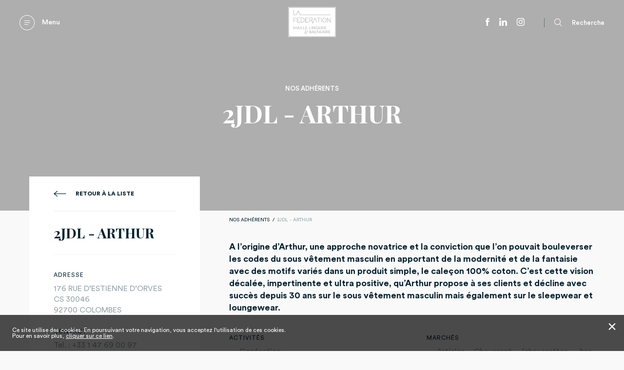

--- FILE ---
content_type: text/html; charset=UTF-8
request_url: https://www.la-federation.com/fr/nos-adherents/2jdl-arthur-adh-2113/
body_size: 10637
content:
<!doctype html>
<head>
	<meta charset="utf-8">
	<title>Accueil | La Fédération de la Maille, de la Lingerie & du Balnéaire</title>
	<link rel="canonical" href="https://www.la-federation.com/fr/nos-adherents/" />
	<meta name="description" content="" />
	<meta name="keywords" content="" />
	<meta property="og:url" content="https://www.la-federation.com/fr/nos-adherents/" />
	<meta property="og:title" content="Accueil | La Fédération de la Maille, de la Lingerie &amp; du Balnéaire" />
	<meta property="og:description" content="" />
	<meta property="og:image" content="https://www.la-federation.com/data/nos-adherents_21897/accueil/9/shared_adherent_home_7cc7b.jpg" />
	<script type="text/javascript" src="/fr/var.js"></script>
	<script>
		(function(i,s,o,g,r,a,m){i['GoogleAnalyticsObject']=r;i[r]=i[r]||function(){
			(i[r].q=i[r].q||[]).push(arguments)},i[r].l=1*new Date();a=s.createElement(o),
			m=s.getElementsByTagName(o)[0];a.async=1;a.src=g;m.parentNode.insertBefore(a,m)
		})(window,document,'script','//www.google-analytics.com/analytics.js','ga');
		ga('create', 'UA-44751154-1', 'auto');
		ga('send', 'pageview');
	</script>

  <meta name="viewport" content="width=device-width, initial-scale=1.0, user-scalable=no">
  <link rel="manifest" href="manifest.json">
  <meta name="mobile-web-app-capable" content="yes">

  <!-- Favicon -->
  <link rel="shortcut icon" type="image/x-icon" href="/favicon.ico">
  <link rel="icon" type="image/png" sizes="16x16" href="/assets/images/favicon-16x16.png">
  <link rel="icon" type="image/png" sizes="32x32" href="/assets/images/favicon-32x32.png">
  <link rel="icon" type="image/png" sizes="96x96" href="/assets/images/favicon-96x96.png">
  <link rel="icon" type="image/png" sizes="192x192" href="/assets/images/touch-icon-192x192.png">
  <link rel="icon" type="image/png" sizes="128x128" href="/assets/images/touch-icon-128x128.png">
  <link rel="apple-touch-icon" sizes="128x128" href="/assets/images/touch-icon-128x128.png">
  <link rel="apple-touch-icon-precomposed" sizes="192x192" href="/assets/images/apple-icon-precomposed.png">

  <!-- Styles -->
  <link rel="stylesheet" type="text/css" href="/assets/styles/main.min.css?1588162598" media="all" />

  <!-- Javascript -->
  <!-- VIMEO API
  <script type="text/javascript" src="https://f.vimeocdn.com/js/froogaloop2.min.js"></script>
  -->
  <script src="/assets/scripts/lib/detection.js"></script>
</head>
<body role="document" class="nos-adherents_21897" data-view="nos-adherents_21897">

<!-- div id="fb-root"></div -->
<script>
  /*
  window.fbAsyncInit = function() {
    FB.init({appId: '224614177890546', xfbml: true, version: 'v2.4'});
  };
  (function(d, s, id) {
    var js, fjs = d.getElementsByTagName(s)[0];
    if (d.getElementById(id)) {return;}
    js = d.createElement(s); js.id = id;
    js.src = "//connect.facebook.net/en_US/sdk.js";
    fjs.parentNode.insertBefore(js, fjs);
  }(document, 'script', 'facebook-jssdk'));
  */
</script>

<div class="loader">
	<div class="content">
		<img src="/data/la-federation-de-la-maille-de-la-lingerie-du-balneaire-logo.png" alt="La Fédération de la Maille, de la Lingerie & du Balnéaire">
		<div class="counter">0%</div>
	</div>
</div>


<section class="search">
	<form action="https://www.la-federation.com/fr/recherche/" method="post" class="search-form icon-zoom">
		<input name="keyword" type="text" id="searchContent" placeholder="Rechercher">
	</form>
  <div class="search-icons">
    <i class="icon icon-search"></i>
    <i class="icon icon-cross"></i>
  </div>
</section>


<div id="page" class="wrapper">
<nav class="Navigation">
  <div class="Navigation-group">
    <h6 class="Title Title--dash Title--white Title--0">
      <span>Tout sur<br/>La Fédération</span>
      <div class="Slider-nextBtn desktop-hidden">
        <svg class="Slider-nextBtn-circle" height="40" width="40">
          <circle cx="20" cy="20" r="19" stroke-width="2" fill="transparent" stroke-opacity="0.4"/>
        </svg>
        <i class="icon icon-chevronRight"></i>
      </div>
    </h6>
    <div class="Navigation-group-content">
      <div class="Grid-item Grid-item--50">
        <nav class="Navigation-links">
          <!-- <h5 class="Navigation-links-firstLevel">Qui sommes-nous ?</h5> -->
          <a class="Navigation-links-firstLevel Navigation-links-firstLevel--link" href="https://www.la-federation.com/fr/la-federation/nos-missions/">Qui sommes-nous ?</a>
          <ul>
            <li><a class="Navigation-links-secondLevel" target="_self" href="https://www.la-federation.com/fr/la-federation/edito-du-president/">Edito du Président</a></li>
            <li><a class="Navigation-links-secondLevel" target="_self" href="https://www.la-federation.com/fr/la-federation/gouvernance/">Gouvernance</a></li>
            <li><a class="Navigation-links-secondLevel" target="_self" href="https://www.la-federation.com/fr/la-federation/nos-missions/">Nos missions</a></li>
            <li><a class="Navigation-links-secondLevel" target="_self" href="https://www.la-federation.com/fr/la-federation/notre-equipe/">Notre équipe</a></li>
          </ul>
          <a class="Navigation-links-firstLevel Navigation-links-firstLevel--link" href="https://www.la-federation.com/fr/nos-adherents/">Nos adhérents</a>
          <!-- <h5 class="Navigation-links-firstLevel">Lobbying</h5> -->
          <a class="Navigation-links-firstLevel Navigation-links-firstLevel--link" href="https://www.la-federation.com/fr/le-lobby/nos-commissions/commission-juridique/">Lobbying</a>
          <ul>
            <li><a class="Navigation-links-secondLevel" target="_self" href="https://www.la-federation.com/fr/le-lobby/nos-commissions/commission-juridique/">Nos commissions</a></li>
            <li><a class="Navigation-links-secondLevel" target="_self" href="https://www.la-federation.com/fr/le-lobby/nos-actions/affichage-environnemental/">Nos actions</a></li>
          </ul>
          <!-- <h5 class="Navigation-links-firstLevel">Nos actions de promotion</h5> -->
          <a class="Navigation-links-firstLevel Navigation-links-firstLevel--link" href="https://www.la-federation.com/fr/club-maille/france-tissu-maille/">Nos actions de promotion</a>
          <ul>
            <li><a class="Navigation-links-secondLevel" target="_self" href="https://www.la-federation.com/fr/club-maille/france-tissu-maille/">France Tissu Maille</a></li>
            <li><a class="Navigation-links-secondLevel" target="_self" href="https://www.la-federation.com/fr/club-maille/promincor-lingerie-francaise/">Promincor Lingerie Française</a></li>
          </ul>
        </nav>
      </div>
      <div class="Grid-item Grid-item--50">
                <!-- <h5 class="Navigation-links-firstLevel">Nos salons</h5> -->
          <a class="Navigation-links-firstLevel Navigation-links-firstLevel--link" href="https://www.la-federation.com/fr/nos-salons/eurovet/">Nos salons</a>
          <ul>
            <li><a class="Navigation-links-secondLevel" href="https://www.la-federation.com/fr/nos-salons/eurovet/">Eurovet</a></li>
          </ul>
          <!-- <h5 class="Navigation-links-firstLevel">Dossiers & chiffres clés</h5> -->
          <a class="Navigation-links-firstLevel Navigation-links-firstLevel--link" href="https://www.la-federation.com/fr/">Dossiers & chiffres clés</a>
          <ul>
            <li><a class="Navigation-links-secondLevel" href="https://www.la-federation.com/fr/chiffres-cles/dossiers-thematiques/">Dossiers thématiques</a></li>
          </ul>
          <!-- <h5 class="Navigation-links-firstLevel">Notre réseau</h5> -->
          <a class="Navigation-links-firstLevel Navigation-links-firstLevel--link" href="https://www.la-federation.com/fr/nos-actions-de-lobby/syndicats-professionnels-textiles/">Notre réseau</a>
          <ul>
            <li><a class="Navigation-links-secondLevel" href="https://www.la-federation.com/fr/nos-actions-de-lobby/syndicats-professionnels-textiles/">Syndicats professionnels Textiles</a></li>
            <li><a class="Navigation-links-secondLevel" href="https://www.la-federation.com/fr/nos-actions-de-lobby/partenaires/">Partenaires</a></li>
          </ul>
          <a class="Navigation-links-firstLevel Navigation-links-firstLevel--link" href="https://www.la-federation.com/fr/news-breves/">News</a>
      </div>
    </div>
  </div>
  <div class="Navigation-group">
    <h6 class="Title Title--dash Title--0 Slider--dark">
      <span>Tous<br/>nos services</span>
      <div class="Slider-prevBtn desktop-hidden">
        <svg class="Slider-prevBtn-circle" height="40" width="40">
          <circle cx="20" cy="20" r="19" stroke-width="2" fill="transparent" stroke-opacity="0.4"/>
        </svg>
        <i class="icon icon-chevronLeft"></i>
      </div>
    </h6>
    <div class="Navigation-group-content">
      <div class="Grid-item Grid-item--50">
        <nav class="Navigation-links">
          <!-- <h5 class="Navigation-links-firstLevel">Formations</h5> -->
          <a class="Navigation-links-firstLevel Navigation-links-firstLevel--link" href="https://www.la-federation.com/fr/formations/formations/">Formations</a>
          <ul>
            <li><a class="Navigation-links-secondLevel" href="https://www.la-federation.com/fr/formations/formations/">Formations</a></li>
            <li><a class="Navigation-links-secondLevel" href="https://www.la-federation.com/fr/formations/workshops-sur-mesure/">Workshops sur mesure</a></li>
            <li><a class="Navigation-links-secondLevel" href="https://www.la-federation.com/fr/formations/webinars/">Webinars</a></li>
          </ul>
          <a class="Navigation-links-firstLevel Navigation-links-firstLevel--link" href="https://www.la-federation.com/fr/etudes-et-analyses/">Études & Analyses</a>
          <!-- <h5 class="Navigation-links-firstLevel">Conseils personnalisés</h5> -->
          <a class="Navigation-links-firstLevel Navigation-links-firstLevel--link" href="https://www.la-federation.com/fr/conseils-personnalises/reglementation-produits/etiquetage-de-composition-allegations-marketing/">Conseils personnalisés</a>
          <ul>
            <li><a class="Navigation-links-secondLevel" href="https://www.la-federation.com/fr/conseils-personnalises/rse/aide-a-leco-conception-des-produits/">RSE</a></li>
            <li><a class="Navigation-links-secondLevel" href="https://www.la-federation.com/fr/conseils-personnalises/reglementation-produits/etiquetage-de-composition-allegations-marketing/">Réglementation produits</a></li>
            <li><a class="Navigation-links-secondLevel" href="https://www.la-federation.com/fr/conseils-personnalises/droit-economique-et-propriete-intellectuelle/accompagnement-dans-la-redaction-des-contrats-commerciaux-et-redaction-des-cgv/">Droit économique et propriété intellectuelle</a></li>
            <li><a class="Navigation-links-secondLevel" href="https://www.la-federation.com/fr/conseils-personnalises/appui-a-linternational/etude-distribution-lingerie-pays/">Appui à l’international</a></li>
            <li><a class="Navigation-links-secondLevel" href="https://www.la-federation.com/fr/conseils-personnalises/retail-et-developpement-de-marques/aide-a-limplantation-commerciale/">Retail et développement de marques</a></li>
            <li><a class="Navigation-links-secondLevel" href="https://www.la-federation.com/fr/conseils-personnalises/sourcing/etudes-sourcing-produits/">Sourcing</a></li>
          </ul>
        </nav>
      </div>
      <div class="Grid-item Grid-item--50">
          <!-- <h5 class="Navigation-links-firstLevel">Actualités mensuelles</h5> -->
          <a class="Navigation-links-firstLevel Navigation-links-firstLevel--link" href="https://www.la-federation.com/fr/actualites-mensuelles/">Actualités mensuelles</a>
          <ul>
            <li><a class="Navigation-links-secondLevel" href="https://www.la-federation.com/fr/actualites-mensuelles/actualites-juridiques/">Actualités Juridiques</a></li>
            <li><a class="Navigation-links-secondLevel" href="https://www.la-federation.com/fr/actualites-mensuelles/actualites-sourcing/">Actualités Sourcing</a></li>
          </ul>
          <a class="Navigation-links-firstLevel Navigation-links-firstLevel--link" href="https://www.la-federation.com/fr/informations-covid-19/">Chèques Relance Export</a>
          <a class="Navigation-links-firstLevel Navigation-links-firstLevel--link" href="https://www.la-federation.com/fr/rendez-vous-d-affaires/">Rendez-vous d'affaires</a>
      </div>
    </div>
  </div>
</nav>

  <div class="menu-share expandable-menu">
    <ul class="expandable-menu__list">
      <li><a class="icon-facebook" href="https://www.facebook.com/sharer/sharer.php?u=https%3A%2F%2Fwww.la-federation.com%2Ffr%2Fnos-adherents%2F" target="_blank"></a></li>
      <li><a class="icon-twitter" href="https://twitter.com/share?url=https%3A%2F%2Fwww.la-federation.com%2Ffr%2Fnos-adherents%2F&amp;text=" target="_blank"></a></li>
      <li><a class="icon-googleplus" href="https://plus.google.com/share?url=https%3A%2F%2Fwww.la-federation.com%2Ffr%2Fnos-adherents%2F" target="_blank"></a></li>
    </ul>
    <a href="" class="expandable-menu__trigger-link"><i class="expandable-menu__trigger-link__icon icon-share"></i></a>
    <div class="label">Partager cette page</div>
  </div>

<header class="Header Header--light" id="main-header">
  <div class="Header-block">
    <a href="#" class="Header-item js-nav-toggle">
      <i class="Header-icon icon icon-menu"></i>
      <span class="Header-label">Menu</span>
    </a>
  </div>
  <div class="Header-block">
    <a href="https://www.la-federation.com/" alt="La Fédération de la Maille, de la Lingerie & du Balnéaire">
      <svg version="1.1" id="Calque_1" xmlns="http://www.w3.org/2000/svg" xmlns:xlink="http://www.w3.org/1999/xlink" x="0px" y="0px"
   width="98px" height="61.535px" viewBox="377.622 256.459 98 61.535" enable-background="new 377.622 256.459 98 61.535"
   xml:space="preserve">
<path d="M398.662,297.635l0.927,2.391h-2.204l0.927-2.387c0.027-0.071,0.056-0.154,0.084-0.249c0.029-0.094,0.058-0.197,0.088-0.31
  C398.543,297.303,398.602,297.487,398.662,297.635z M410.373,283.461v-0.026c0-2.09-1.201-3.715-2.856-3.87h-2.832v7.766h2.832
  C409.173,287.176,410.373,285.551,410.373,283.461L410.373,283.461z M447.723,298.855c0.119-0.103,0.21-0.225,0.271-0.367
  c0.06-0.142,0.09-0.299,0.09-0.472c0-0.35-0.116-0.614-0.348-0.792c-0.232-0.178-0.577-0.267-1.036-0.267h-0.873v2.219h0.836
  c0.233,0,0.438-0.028,0.615-0.084C447.456,299.038,447.604,298.958,447.723,298.855L447.723,298.855z M455.315,283.448
  c0-2.141-1.509-3.883-3.364-3.883c-1.854,0-3.363,1.742-3.363,3.883s1.509,3.882,3.363,3.882
  C453.806,287.33,455.315,285.589,455.315,283.448z M428.685,305.265c-0.03,0.112-0.061,0.216-0.089,0.31
  c-0.029,0.095-0.057,0.178-0.085,0.249l-0.927,2.387h2.204l-0.927-2.392C428.802,305.671,428.743,305.487,428.685,305.265
  L428.685,305.265z M449.538,305.265c-0.03,0.112-0.06,0.216-0.089,0.31c-0.028,0.095-0.057,0.178-0.084,0.249l-0.927,2.387h2.203
  l-0.927-2.392C449.654,305.671,449.595,305.487,449.538,305.265L449.538,305.265z M424.314,307.979
  c-0.216-0.176-0.542-0.265-0.979-0.265h-1.273v2.047h1.277c0.228,0,0.424-0.025,0.587-0.078c0.163-0.052,0.298-0.125,0.403-0.219
  c0.106-0.095,0.184-0.206,0.233-0.337c0.049-0.13,0.074-0.272,0.074-0.429C424.637,308.396,424.529,308.156,424.314,307.979
  L424.314,307.979z M425.206,279.564h-3.377v3.492l1.887-0.006l-0.007-0.004l1.51-0.001c1.127,0,2.041-0.775,2.041-1.728
  C427.26,280.351,426.34,279.564,425.206,279.564z M423.702,307.075c0.165-0.049,0.302-0.117,0.41-0.205s0.188-0.193,0.241-0.318
  c0.052-0.124,0.078-0.26,0.078-0.408c0-0.345-0.104-0.598-0.313-0.758c-0.209-0.162-0.533-0.243-0.972-0.243h-1.084v2.007h1.055
  C423.343,307.148,423.537,307.124,423.702,307.075L423.702,307.075z M474.012,258.096v58.286h-94.761v-58.286H474.012z
   M388.555,288.135h0.805v-4.284h3.766v-0.806h-3.766v-3.481h5.195v-0.805h-5.598c-0.229,0-0.402,0.173-0.402,0.403V288.135z
   M394.959,296.331h-0.589c-0.071,0-0.126,0.007-0.165,0.021s-0.075,0.052-0.111,0.115l-1.998,3.614
  c-0.039,0.071-0.073,0.142-0.103,0.211c-0.03,0.07-0.059,0.144-0.086,0.22c-0.028-0.073-0.056-0.146-0.084-0.22
  c-0.029-0.072-0.062-0.141-0.101-0.207l-2.039-3.618c-0.036-0.063-0.073-0.101-0.111-0.115s-0.093-0.021-0.165-0.021h-0.589v5.878
  h0.7v-4.319c0-0.058-0.002-0.121-0.006-0.188c-0.004-0.068-0.01-0.138-0.019-0.209l2.068,3.688c0.068,0.123,0.165,0.185,0.289,0.185
  h0.115c0.124,0,0.22-0.062,0.288-0.185l2.022-3.676c-0.005,0.068-0.009,0.136-0.012,0.201s-0.004,0.127-0.004,0.185v4.319h0.7
  V296.331z M395.97,288.135h6.377v-0.805h-5.974v-3.479h4.377v-0.805h-4.377v-3.481h5.974v-0.806h-6.377
  c-0.229,0-0.403,0.174-0.403,0.403v8.571C395.568,287.963,395.741,288.135,395.97,288.135L395.97,288.135z M401.253,302.208
  l-2.36-5.878h-0.812l-2.36,5.879h0.618c0.069,0,0.126-0.02,0.173-0.058c0.047-0.038,0.08-0.082,0.099-0.132l0.552-1.419h2.649
  l0.552,1.419c0.022,0.055,0.055,0.1,0.099,0.136c0.043,0.035,0.101,0.053,0.173,0.053H401.253z M402.946,296.331h-0.799v5.879h0.799
  V296.331z M404.283,288.135h3.271l0.011-0.001c2.094-0.172,3.614-2.144,3.614-4.687s-1.52-4.515-3.614-4.688l-3.281-0.001
  c-0.23,0-0.403,0.173-0.403,0.403v8.571C403.88,287.963,404.053,288.135,404.283,288.135z M407.881,301.541h-2.554v-5.21h-0.799
  v5.879h3.353L407.881,301.541L407.881,301.541z M408.762,302.208h3.353v-0.668h-2.554v-5.21h-0.799V302.208z M418.151,305.91
  c-0.061-0.584-0.459-0.861-0.881-0.817c-0.352,0.037-0.68,0.318-0.644,0.659c0.027,0.256,0.234,0.412,0.446,0.391
  c0.128-0.014,0.298-0.09,0.327-0.271c0.055-0.16-0.013-0.459,0.211-0.483c0.139-0.015,0.244,0.176,0.267,0.387
  c0.039,0.375-0.279,0.738-0.718,0.985c-0.704,0.416-1.522,0.882-2.236,1.429c-0.45,0.355-0.74,0.751-0.656,1.548
  c0.028,0.268,0.071,0.453,0.2,0.439c0.06-0.006,0.103-0.047,0.095-0.117c0.01-0.236-0.066-0.631,0.335-0.992
  c0.521-0.469,1.091-0.8,1.382-0.973c0.212,0.32,0.39,0.551,0.447,1.088c0.109,1.041-0.653,2.042-1.909,2.175
  c-1.127,0.118-2.158-0.647-2.288-1.888c-0.119-1.134,0.601-1.967,1.494-2.061c0.398-0.042,0.717,0.043,0.822,0.031
  c0.095-0.01,0.123-0.071,0.117-0.13c-0.025-0.233-0.77-0.438-1.241-0.389l-0.092,0.009c-0.29-0.371-0.499-0.681-0.549-1.159
  c-0.082-0.772,0.493-1.294,1.068-1.354c0.329-0.035,0.586,0.044,0.899,0.2c0.216,0.133,0.287,0.242,0.369,0.233
  c0.047-0.005,0.079-0.044,0.074-0.091c-0.022-0.21-0.662-0.876-1.661-0.771c-0.811,0.085-1.616,0.654-1.508,1.683
  c0.091,0.865,0.704,1.168,1.003,1.314l0.002,0.022c-0.687,0.131-1.899,1.016-1.737,2.559c0.167,1.591,1.601,2.351,3.01,2.203
  c1.374-0.145,2.522-1.188,2.371-2.626c-0.059-0.562-0.297-0.914-0.47-1.192C417.113,307.543,418.269,307.033,418.151,305.91
  L418.151,305.91z M413.8,298.931v-1.953h2.834v-0.648h-3.637v5.879h3.637v-0.648H413.8v-2.007h2.294v-0.623H413.8z M418.45,301.824
  c0-0.082-0.011-0.158-0.033-0.228c-0.022-0.07-0.055-0.132-0.097-0.185c-0.043-0.054-0.096-0.096-0.161-0.126
  c-0.065-0.03-0.138-0.045-0.221-0.045c-0.071,0-0.137,0.012-0.198,0.037c-0.06,0.024-0.112,0.059-0.154,0.101
  s-0.076,0.092-0.099,0.147c-0.023,0.056-0.035,0.115-0.035,0.179c0,0.073,0.012,0.142,0.035,0.202
  c0.023,0.062,0.057,0.115,0.099,0.161c0.042,0.045,0.093,0.079,0.15,0.104c0.058,0.024,0.122,0.036,0.194,0.036h0.053
  c-0.016,0.091-0.043,0.176-0.08,0.255s-0.078,0.151-0.122,0.218c-0.044,0.065-0.087,0.123-0.13,0.174
  c-0.042,0.051-0.078,0.091-0.105,0.121c-0.039,0.038-0.058,0.074-0.058,0.11c0,0.044,0.018,0.082,0.054,0.115l0.124,0.118
  c0.124-0.104,0.234-0.217,0.332-0.34c0.098-0.123,0.179-0.25,0.245-0.38s0.117-0.261,0.152-0.394
  C418.432,302.074,418.45,301.947,418.45,301.824L418.45,301.824z M419.491,278.759h-6.377c-0.23,0-0.403,0.173-0.403,0.403v8.571
  c0,0.229,0.173,0.402,0.403,0.402h6.377v-0.805h-5.975v-3.479h4.377v-0.805h-4.377v-3.481h5.975V278.759z M425.982,283.758
  c1.21-0.3,2.083-1.297,2.083-2.441c0-1.411-1.282-2.558-2.86-2.558l-3.766,0.013c-0.229,0-0.403,0.174-0.403,0.403l-0.012,4.39v4.57
  h0.805v-4.285h3.178c0.435,0.808,2.144,4.389,3.043,6.291l0.262,0.552l4.424-10.516l3.389,7.706l0.085,0.252h0.897l-0.165-0.381
  l-3.845-8.752c-0.061-0.142-0.205-0.233-0.368-0.233c-0.162,0-0.306,0.091-0.367,0.235l-4.062,9.646
  C426.843,285.565,426.241,284.292,425.982,283.758L425.982,283.758z M440.967,298.931v-1.953h2.834v-0.648h-3.638v5.879h3.638
  v-0.648h-2.834v-2.007h2.294v-0.623H440.967z M444.172,279.564v-0.805h-7.3v0.805h3.26v8.571h0.807v-8.571H444.172z
   M434.585,299.272c0-0.355,0.051-0.677,0.152-0.962c0.102-0.286,0.247-0.53,0.438-0.73c0.188-0.201,0.418-0.355,0.688-0.464
  c0.27-0.108,0.57-0.162,0.902-0.162c0.228,0,0.425,0.018,0.591,0.053c0.166,0.035,0.311,0.079,0.433,0.129
  c0.122,0.05,0.227,0.103,0.312,0.158s0.162,0.102,0.23,0.139c0.052,0.03,0.101,0.045,0.145,0.045c0.074,0,0.135-0.037,0.181-0.11
  l0.227-0.361c-0.126-0.115-0.262-0.218-0.407-0.31c-0.146-0.092-0.305-0.169-0.477-0.234c-0.172-0.064-0.357-0.113-0.558-0.147
  c-0.201-0.034-0.418-0.051-0.651-0.051c-0.461,0-0.878,0.072-1.25,0.217s-0.689,0.349-0.952,0.613
  c-0.262,0.264-0.464,0.581-0.605,0.95s-0.212,0.778-0.212,1.227c0,0.443,0.072,0.85,0.217,1.219
  c0.144,0.368,0.345,0.686,0.604,0.949c0.258,0.264,0.565,0.469,0.922,0.615c0.357,0.146,0.75,0.22,1.179,0.22
  c0.244,0,0.471-0.014,0.68-0.039c0.209-0.026,0.404-0.065,0.587-0.119s0.354-0.12,0.516-0.199c0.16-0.079,0.314-0.172,0.463-0.279
  v-2.256h-1.812v0.451c0,0.044,0.016,0.081,0.047,0.111c0.032,0.03,0.074,0.045,0.126,0.045h0.914v1.296
  c-0.104,0.055-0.208,0.104-0.312,0.146c-0.104,0.043-0.216,0.079-0.334,0.109s-0.243,0.053-0.377,0.067
  c-0.133,0.015-0.279,0.022-0.438,0.022c-0.319,0-0.609-0.053-0.874-0.16c-0.264-0.106-0.491-0.261-0.684-0.463
  c-0.192-0.203-0.341-0.449-0.446-0.741C434.637,299.975,434.585,299.644,434.585,299.272L434.585,299.272z M421.119,302.208h3.353
  v-0.668h-2.554v-5.21h-0.799V302.208z M425.425,308.719c0-0.366-0.109-0.661-0.33-0.886c-0.22-0.224-0.545-0.379-0.977-0.464
  c0.187-0.058,0.35-0.131,0.488-0.222c0.139-0.09,0.254-0.192,0.346-0.308c0.093-0.114,0.161-0.239,0.207-0.373
  c0.045-0.134,0.067-0.273,0.067-0.418c0-0.238-0.04-0.452-0.121-0.643c-0.081-0.189-0.206-0.351-0.375-0.481
  c-0.169-0.132-0.385-0.232-0.647-0.304c-0.262-0.071-0.574-0.106-0.937-0.106h-1.883v5.878h2.088c0.33,0,0.623-0.04,0.88-0.121
  c0.257-0.08,0.474-0.194,0.65-0.342c0.178-0.148,0.312-0.324,0.405-0.529C425.379,309.196,425.425,308.968,425.425,308.719
  L425.425,308.719z M425.504,302.208h0.801v-5.878h-0.801V302.208z M431.453,310.393l-2.36-5.878h-0.812l-2.36,5.878h0.618
  c0.068,0,0.126-0.019,0.173-0.058c0.047-0.037,0.079-0.082,0.099-0.131l0.553-1.42h2.648l0.552,1.42
  c0.022,0.055,0.055,0.1,0.099,0.135c0.044,0.036,0.102,0.054,0.174,0.054H431.453L431.453,310.393z M432.111,302.176
  c0.043,0.021,0.095,0.032,0.158,0.032h0.404v-5.878h-0.701v4.164c0,0.062,0.002,0.128,0.005,0.194
  c0.002,0.067,0.008,0.136,0.016,0.207l-3.419-4.43c-0.044-0.055-0.083-0.091-0.117-0.109c-0.035-0.018-0.088-0.026-0.159-0.026
  h-0.412v5.879h0.7v-4.189c0-0.054-0.001-0.114-0.004-0.18c-0.002-0.065-0.007-0.132-0.012-0.201l3.415,4.426
  C432.026,302.118,432.068,302.155,432.111,302.176z M435.552,309.725h-2.554v-5.21h-0.8v5.878h3.354V309.725L435.552,309.725z
   M441.221,304.515h-0.7v4.163c0,0.063,0.002,0.128,0.004,0.195c0.003,0.067,0.009,0.137,0.017,0.207l-3.419-4.431
  c-0.044-0.055-0.083-0.091-0.118-0.108c-0.034-0.018-0.087-0.026-0.158-0.026h-0.412v5.878h0.7v-4.188
  c0-0.056-0.001-0.116-0.004-0.182s-0.007-0.132-0.013-0.2l3.416,4.426c0.041,0.052,0.083,0.089,0.125,0.111
  c0.043,0.021,0.096,0.032,0.159,0.032h0.403V304.515z M446.301,304.515h-3.638v5.878h3.638v-0.647h-2.834v-2.007h2.294v-0.623
  h-2.294v-1.952h2.834V304.515z M446.832,299.94l1.532,2.101c0.068,0.112,0.176,0.168,0.321,0.168h0.709l-1.723-2.334
  c-0.076-0.109-0.164-0.192-0.264-0.25c0.229-0.052,0.432-0.129,0.612-0.229c0.18-0.102,0.332-0.225,0.457-0.367
  c0.125-0.144,0.221-0.306,0.286-0.486c0.066-0.181,0.099-0.375,0.099-0.583c0-0.249-0.042-0.474-0.127-0.675
  c-0.085-0.201-0.217-0.373-0.394-0.515c-0.178-0.142-0.402-0.251-0.674-0.326s-0.595-0.113-0.968-0.113h-1.668v5.878h0.795v-2.453
  h0.605c0.109,0,0.192,0.015,0.247,0.043C446.734,299.828,446.785,299.875,446.832,299.94L446.832,299.94z M446.134,288.135v-9.376
  h-0.808v9.376H446.134z M451.951,288.135c2.299,0,4.169-2.103,4.169-4.688c0-2.585-1.87-4.688-4.169-4.688s-4.17,2.104-4.17,4.688
  S449.652,288.135,451.951,288.135z M450.403,296.331v5.879h0.799v-5.879H450.403z M452.306,310.393l-2.361-5.878h-0.811l-2.36,5.878
  h0.617c0.069,0,0.127-0.019,0.173-0.058c0.047-0.037,0.08-0.082,0.1-0.131l0.552-1.42h2.648l0.552,1.42
  c0.021,0.055,0.055,0.1,0.099,0.135c0.044,0.036,0.102,0.054,0.174,0.054H452.306L452.306,310.393z M452.784,302.208h3.638v-0.647
  h-2.834v-2.007h2.294v-0.623h-2.294v-1.953h2.834v-0.648h-3.638V302.208z M453.999,304.515h-0.8v5.878h0.8V304.515z
   M460.025,310.393l-1.722-2.334c-0.077-0.109-0.165-0.192-0.264-0.25c0.228-0.052,0.432-0.129,0.611-0.229
  c0.181-0.102,0.333-0.225,0.457-0.368c0.125-0.143,0.221-0.305,0.287-0.485c0.065-0.181,0.099-0.375,0.099-0.583
  c0-0.248-0.043-0.474-0.128-0.675s-0.216-0.372-0.394-0.515c-0.177-0.142-0.401-0.251-0.674-0.326
  c-0.271-0.075-0.594-0.113-0.967-0.113h-1.669v5.879h0.795v-2.453h0.605c0.11,0,0.192,0.015,0.247,0.043
  c0.056,0.029,0.106,0.076,0.152,0.142l1.533,2.101c0.068,0.112,0.176,0.168,0.321,0.168H460.025L460.025,310.393z M464.523,304.515
  h-3.637v5.878h3.637v-0.647h-2.834v-2.007h2.294v-0.623h-2.294v-1.952h2.834V304.515z M464.691,278.759h-0.805l-0.013,7.733
  l-5.493-7.566c-0.072-0.102-0.188-0.161-0.316-0.161c-0.039,0-0.076,0.005-0.112,0.015l-0.04-0.055v0.068
  c-0.151,0.059-0.259,0.202-0.259,0.37v8.973h0.805v-7.73l5.492,7.564c0.073,0.102,0.188,0.161,0.317,0.161
  c0.039,0,0.076-0.005,0.11-0.015l0.039,0.053l0.001-0.066c0.152-0.058,0.261-0.202,0.261-0.369l0.013-8.572V278.759L464.691,278.759
  z M464.692,272.563h-62.338l-3.658-8.328c-0.06-0.143-0.205-0.234-0.368-0.234c-0.162,0-0.306,0.091-0.367,0.231l-3.643,8.297
  h-4.958v-9.704h-0.806v10.123c0,0.24,0.173,0.42,0.403,0.42h5.874l3.497-7.97l3.498,7.97h62.866V272.563L464.692,272.563z
   M458.625,306.672c0.061-0.142,0.091-0.299,0.091-0.472c0-0.35-0.116-0.614-0.349-0.792c-0.231-0.178-0.577-0.267-1.035-0.267
  h-0.874v2.22h0.837c0.232,0,0.438-0.028,0.615-0.084c0.177-0.057,0.325-0.136,0.444-0.238
  C458.474,306.937,458.564,306.815,458.625,306.672z M475.111,256.971h-96.977v60.512h96.977V256.971 M475.623,256.459v0.512v60.512
  v0.512h-0.512h-96.977h-0.512v-0.512v-60.512v-0.512h0.512h96.977H475.623z"/>
</svg>


    </a>
  </div>
  <div class="Header-block">
    <div class="Header-item tablet-hidden">
            <a href="https://www.facebook.com/frenchisme/" target="_blank" class="Header-icon">
        <i class="icon icon-facebook"></i>
      </a>
                  <a href="https://www.linkedin.com/company/10596529/" class="Header-icon">
        <i class="icon icon-linkedin"></i>
      </a>
                  <a href="https://www.instagram.com/lingeriefrancaise/" class="Header-icon">
        <i class="icon icon-instagram"></i>
      </a>
          </div>
    <a href="https://www.la-federation.com/fr/recherche/" class="Header-item bt-search">
      <i class="Header-icon icon icon-search"></i>
      <span class="Header-label tablet-hidden">Recherche</span>
    </a>
  </div>
</header>


<div class="PageTitle PageTitle--white cached" style="background-image: url('https://xrm.eudonet.com/xrm/datas/6842A2901B001B111B011B0D1B1E1AF01AF71AFA1AF71AF62901B001B111B011B0D1B1E1AF01AF71AFA1AF71AF6/files/300_2113_28022018030203.jpg');">
    <h2 class="PageTitle-subtitle">Nos adhérents</h2>
      <h1 class="PageTitle-title Title Title--0">2JDL - ARTHUR</h1>
  </div>
<div class="view-item view-item--sidebar">
  
<div class="Sidebar">
  <header class="Sidebar-header">
    <a href="https://www.la-federation.com/fr/nos-adherents/" class="Cta"><i class="icon icon-arrowLeft"></i>Retour à la liste</a>
  </header>


  <div class="Sidebar-block">
      <div class="Sidebar-item wysiwyg">
                <h4 class="Title">2JDL - ARTHUR</h4>

                <h6 class="Subtitle">Adresse</h6>
        176 RUE D’ESTIENNE D’ORVES<br/>CS 30046<br/>92700 COLOMBES        <br><br>
        
                <h6 class="Subtitle">Contact</h6>
        Tel. : +33 1 47 69 00 97          <br>Fax :         <br><a href="mailto:contact@arthur.tm.fr">contact@arthur.tm.fr</a>        <br><br>
        
                <h6 class="Subtitle">Site internet</h6>
        <a href="http://www.arthur.tm.fr" target="_blank">http://www.arthur.tm.fr</a>        
                   <a href="mailto:contact@arthur.tm.fr" class="Cta Cta--center Cta--fwd Cta--bg">
            Nous contacter
          </a>
         
      </div>
  </div>

</div>
  <div class="Grid">

    <div class="Grid-item Grid-item--33"></div>

    <div class="Grid-item Grid-item--66">

      <section class="breadcrumb inner-gutter">
	<nav class="breadcrumb--wrapper">

<a href="https://www.la-federation.com/fr/nos-adherents/">Nos adhérents</a><span>2JDL - ARTHUR</span>

	</nav>
</section>

      <section class="article inner-gutter">
  <p class="grip">A l’origine d’Arthur, une approche novatrice et la conviction que l’on pouvait bouleverser les codes du sous vêtement masculin en apportant de la modernité et de la fantaisie avec des motifs variés dans un produit simple, le caleçon 100% coton. C’est cette vision décalée, impertinente et ultra positive, qu’Arthur propose à ses clients et décline avec succès depuis 30 ans sur le sous vêtement masculin mais également sur le sleepwear et loungewear.</p>	<div class="columns x2">
		<div class="col">
			        <h6 class="Subtitle">Activités</h6>
        <ul>
        <li>Confection</li><li>Distribution</li>      </ul>
      
              <br>
        <h6 class="Subtitle">Produits</h6>
        <ul>
        <li>Chaussettes</li><li>Maillots de bain</li><li>Pyjamas</li><li>Slips, caleçons, Boxers</li>      </ul>
      		</div>
		<div class="col">
              <h6 class="Subtitle">Marchés</h6>
        <ul>
        <li>Articles Chaussant (chaussettes, bas, collants)</li><li>Balnéaire</li><li>Homewear</li><li>Linge de Maison</li><li>Lingerie de nuit</li><li>Mode Homme</li><li>Sous-vêtement Homme</li><li>Textile de Maison</li>      </ul>
      
              <br>
        <h6 class="Subtitle">Marques</h6>
        <ul>
        <li><a href="http://www.arthur.tm.fr" target="_blank">Arthur</a></li>      </ul>
      

		</div>
	</div>
</section>

    </div>
  </div>
</div>

<footer class="Footer" id="main-footer">
  <div class="Footer-nav Grid">
   <div class="Grid-item Grid-item--50">
     <h5 class="Title Title--3 Footer-title">Tout sur la Fédération</h5>
     <nav class="Grid">
      <div class="Grid-item Grid-item--50">
       <ul>
                          <h5 class="Footer-links-firstLevel">Qui sommes-nous ?</h5>
                  <ul>
                            <li>
                      <a class="Footer-links-secondLevel" target="_self" href="https://www.la-federation.com/fr/la-federation/edito-du-president/">Edito du Président</a>
                                        </li>
                                    <li>
                      <a class="Footer-links-secondLevel" target="_self" href="https://www.la-federation.com/fr/la-federation/gouvernance/">Gouvernance</a>
                                        </li>
                                    <li>
                      <a class="Footer-links-secondLevel" target="_self" href="https://www.la-federation.com/fr/la-federation/nos-missions/">Nos missions</a>
                                        </li>
                                    <li>
                      <a class="Footer-links-secondLevel" target="_self" href="https://www.la-federation.com/fr/la-federation/notre-equipe/">Notre équipe</a>
                                        </li>
                                  </ul>
                          <a class="Footer-links-firstLevel Footer-links-firstLevel--link" href="https://www.la-federation.com/fr/nos-adherents/">Nos adhérents</a>
                          <h5 class="Footer-links-firstLevel">Lobbying</h5>
                  <ul>
                            <li>
                      <a class="Footer-links-secondLevel" target="_self" href="https://www.la-federation.com/fr/le-lobby/nos-commissions/commission-juridique/">Nos commissions</a>
                                        </li>
                                    <li>
                      <a class="Footer-links-secondLevel" target="_self" href="https://www.la-federation.com/fr/le-lobby/nos-actions/affichage-environnemental/">Nos actions</a>
                                        </li>
                                  </ul>
                          <h5 class="Footer-links-firstLevel">Nos actions de promotion</h5>
                  <ul>
                            <li>
                      <a class="Footer-links-secondLevel" target="_self" href="https://www.la-federation.com/fr/club-maille/france-tissu-maille/">France Tissu Maille</a>
                                        </li>
                                    <li>
                      <a class="Footer-links-secondLevel" target="_self" href="https://www.la-federation.com/fr/club-maille/promincor-lingerie-francaise/">Promincor Lingerie Française</a>
                                        </li>
                                  </ul>
        
       </ul>
      </div>
      <div class="Grid-item Grid-item--50">
                           <h5 class="Footer-links-firstLevel">Nos salons</h5>
                     <ul>
                                  <li>
                         <a class="Footer-links-secondLevel" target="_self" href="https://www.la-federation.com/fr/nos-salons/eurovet/">Eurovet</a>
                                              </li>
                                           </ul>
                                <h5 class="Footer-links-firstLevel">Dossiers & chiffres clés</h5>
                     <ul>
                                  <li>
                         <a class="Footer-links-secondLevel" target="_self" href="https://www.la-federation.com/fr/chiffres-cles/dossiers-thematiques/">Dossiers thématiques</a>
                                              </li>
                                           </ul>
                                <h5 class="Footer-links-firstLevel">Notre réseau</h5>
                     <ul>
                                  <li>
                         <a class="Footer-links-secondLevel" target="_self" href="https://www.la-federation.com/fr/nos-actions-de-lobby/syndicats-professionnels-textiles/">Syndicats professionnels Textiles</a>
                                              </li>
                                             <li>
                         <a class="Footer-links-secondLevel" target="_self" href="https://www.la-federation.com/fr/nos-actions-de-lobby/partenaires/">Partenaires</a>
                                              </li>
                                           </ul>
                                <a class="Footer-links-firstLevel Footer-links-firstLevel--link" href="https://www.la-federation.com/fr/news-breves/">News</a>
                 </div>
     </nav>
   </div>
   <div class="Grid-item Grid-item--50">
     <h5 class="Title Title--3 Footer-title">Tous nos services</h5>
     <nav class="Grid">
      <div class="Grid-item Grid-item--50">
       <ul>


                                  <h5 class="Footer-links-firstLevel">Formations</h5>
                       <ul>
                                      <li>
                           <a class="Footer-links-secondLevel" target="_blank" href="La Fédération a reçu la certification QUALIOPI au titre de la catégorie "ACTIONS DE FORMATION".">Formations</a>
                                                  </li>
                                                   <li>
                           <a class="Footer-links-secondLevel" target="_self" href="https://www.la-federation.com/fr/formations/workshops-sur-mesure/">Workshops sur mesure</a>
                                                  </li>
                                                   <li>
                           <a class="Footer-links-secondLevel" target="_self" href="https://www.la-federation.com/fr/formations/webinars/">Webinars</a>
                                                  </li>
                                                 </ul>
                                    <a class="Footer-links-firstLevel Footer-links-firstLevel--link" href="https://www.la-federation.com/fr/etudes-et-analyses/">Études & Analyses</a>
                                    <h5 class="Footer-links-firstLevel">Conseils personnalisés</h5>
                       <ul>
                                      <li>
                           <a class="Footer-links-secondLevel" target="_self" href="https://www.la-federation.com/fr/conseils-personnalises/rse/aide-a-leco-conception-des-produits/">RSE</a>
                                                  </li>
                                                   <li>
                           <a class="Footer-links-secondLevel" target="_self" href="https://www.la-federation.com/fr/conseils-personnalises/reglementation-produits/etiquetage-de-composition-allegations-marketing/">Réglementation produits</a>
                                                  </li>
                                                   <li>
                           <a class="Footer-links-secondLevel" target="_self" href="https://www.la-federation.com/fr/conseils-personnalises/droit-economique-et-propriete-intellectuelle/accompagnement-dans-la-redaction-des-contrats-commerciaux-et-redaction-des-cgv/">Droit économique et propriété intellectuelle</a>
                                                  </li>
                                                   <li>
                           <a class="Footer-links-secondLevel" target="_self" href="https://www.la-federation.com/fr/conseils-personnalises/appui-a-linternational/etude-distribution-lingerie-pays/">Appui à l’international</a>
                                                  </li>
                                                   <li>
                           <a class="Footer-links-secondLevel" target="_self" href="https://www.la-federation.com/fr/conseils-personnalises/retail-et-developpement-de-marques/aide-a-limplantation-commerciale/">Retail et développement de marques</a>
                                                  </li>
                                                   <li>
                           <a class="Footer-links-secondLevel" target="_self" href="https://www.la-federation.com/fr/conseils-personnalises/sourcing/etudes-sourcing-produits/">Sourcing</a>
                                                  </li>
                                                 </ul>
                    </ul>
      </div>
      <div class="Grid-item Grid-item--50">
                             <h5 class="Footer-links-firstLevel">Actualités mensuelles</h5>
                       <ul>
                                      <li>
                           <a class="Footer-links-secondLevel" target="_self" href="https://www.la-federation.com/fr/actualites-mensuelles/actualites-juridiques/">Actualités Juridiques</a>
                                                  </li>
                                                   <li>
                           <a class="Footer-links-secondLevel" target="_self" href="https://www.la-federation.com/fr/actualites-mensuelles/actualites-sourcing/">Actualités Sourcing</a>
                                                  </li>
                                                 </ul>
                                    <a class="Footer-links-firstLevel Footer-links-firstLevel--link" href="https://www.la-federation.com/fr/informations-covid-19/">Chèques Relance Export</a>
                                    <a class="Footer-links-firstLevel Footer-links-firstLevel--link" href="https://www.la-federation.com/fr/rendez-vous-d-affaires/">Rendez-vous d'affaires</a>
                   </div>
     </nav>
   </div>

  </div>
  <div class="Footer-social">
        <a href="https://www.facebook.com/frenchisme/" target="_blank"  class="Footer-social-item">
      <svg height="40" width="40">
        <circle cx="20" cy="20" r="19" stroke-width="1" />
      </svg>
      <i class="icon icon-facebook"></i>
    </a>
            <a href="https://www.linkedin.com/company/10596529/" target="_blank" class="Footer-social-item">
      <svg height="40" width="40">
        <circle cx="20" cy="20" r="19" stroke-width="1" />
      </svg>
      <i class="icon icon-linkedin"></i>
    </a>
            <a href="https://www.instagram.com/lingeriefrancaise/" target="_blank" class="Footer-social-item">
      <svg height="40" width="40">
        <circle cx="20" cy="20" r="19" stroke-width="1" />
      </svg>
      <i class="icon icon-instagram"></i>
    </a>
                      </div>
  <div class="Footer-subnav Grid">
    <nav class="Grid-item--100">
      <ul>
  <li><a href="https://www.la-federation.com/fr/contact/">Contact</a></li><li><a href="https://www.la-federation.com/fr/mentions-legales/">Mentions légales</a></li><li><a href="https://www.la-federation.com/fr/cookies/">Cookies</a></li><li><a href="https://www.la-federation.com/fr/conditions-generales-de-ventes/">Conditions Générales de Vente</a></li>      </ul>
    </nav>
  </div>
  </footer>



<!-- <footer id="main-footer">
	<div class="content">
		<ul class="list inline-nowrap nav">
			<li>
				<a href="https://www.la-federation.com/fr/nos-salons/eurovet/" target="_self">Nos salons</a>
			</li>
			<li>
				<a href="https://www.la-federation.com/fr/" target="_self">Dossiers & chiffres clés</a>
			</li>
			<li>
				<a href="https://www.la-federation.com/fr/nos-actions-de-lobby/syndicats-professionnels-textiles/" target="_self">Notre réseau</a>
			</li>
			<li>
				<a href="https://www.la-federation.com/fr/news-breves/" target="_self">News</a>
			</li>
		</ul>
		<div class="credits">La Fédération de la Maille, de la Lingerie & du Balnéaire &copy;2026</div>

		<div class="langue-nav">
			<div class="langue-nav_title">LANGUES</div>
			<ul class="list inline-nowrap">
				<li><a class="active" href="https://www.la-federation.com/fr/" title="Français">fr</a></li>
			</ul>
		</div>
	</div>
</footer> -->
</div>


<div class="lightbox loading">
	<div class="lightbox_loader">
		<div class="title"></div>
		<img src="/assets/images/ajax-loader.gif" alt="">
	</div>
	<div class="content swiper-container">
		<div class="swiper-wrapper lightbox_list"></div>
		<div class="swiper-button-prev"><i class="icon-arrowLeft"></i></div>
		<div class="swiper-button-next"><i class="icon-arrowRight"></i></div>
	</div>
	<div class="bt-close"><span>✕</span></div>
</div>

<div class="cookies-alert">
  Ce site utilise des cookies. En poursuivant votre navigation, vous acceptez l'utilisation de ces cookies.<br>
  Pour en savoir plus, <a href="https://www.la-federation.com/fr/cookies/">cliquer sur ce lien</a>.
	<div class="bt-close"><span>✕</span></div>
</div>


<script>
  var isMobile = document.querySelector('html').classList.contains('mobile')
  var isTablet = document.querySelector('html').classList.contains('tablet')
</script>
<script type="text/javascript" src="/assets/scripts/bundle.min.js?1538732238"></script>
</body>
</html>


--- FILE ---
content_type: text/html; charset=UTF-8
request_url: https://www.la-federation.com/fr/var.js
body_size: 227
content:
//<![CDATA[
var WEB_ROOT = '/';
var WEB_ROOT_DATA = '/data/';
var WEB_ROOT_IMAGE = '/image/';
var WEB_ROOT_ASSETS = '/assets/';
var WEB_ROOT_IMAGES = '/assets/images/';
var WEB_ROOT_STYLES = '/assets/styles/';
var WEB_ROOT_SCRIPTS = '/assets/scripts/';
var HTTP = 'https://www.la-federation.com/';
var HTTP_DATA = 'https://www.la-federation.com/data/';
var HTTP_IMAGE = 'https://www.la-federation.com/image/';
var HTTP_BLACKOFFICE = 'https://www.la-federation.com/blackoffice/';
var HTTP_ADMINISTRATION = 'https://www.la-federation.com/blackoffice/edition/';
var IP_CLIENT = '3.19.242.178';
var IS_MOBILE = '';
var IS_TABLET = '';
var MINIFIED = '.min';
var HTTP_LANGUE = 'https://www.la-federation.com/fr/';
var ERR_404 = 'https://www.la-federation.com/fr/404/';
var LANGUE = 'fr';
var LOCAL_SECONDS = 18; var LOCAL_MINUTES = 28; var LOCAL_HOURS = 1;//]]>

--- FILE ---
content_type: text/css
request_url: https://www.la-federation.com/assets/styles/main.min.css?1588162598
body_size: 13204
content:
@charset "UTF-8";@font-face{font-family:'Playfair Display';src:url(../fonts/PlayfairDisplay-Bold.eot);src:url(../fonts/PlayfairDisplay-Bold.eot?#iefix) format("embedded-opentype"),url(../fonts/PlayfairDisplay-Bold.woff2) format("woff2"),url(../fonts/PlayfairDisplay-Bold.woff) format("woff");font-weight:700;font-style:normal}@font-face{font-family:Circular;src:url(../fonts/CircularStd-Black.eot);src:url(../fonts/CircularStd-Black.eot?#iefix) format("embedded-opentype"),url(../fonts/CircularStd-Black.woff2) format("woff2"),url(../fonts/CircularStd-Black.woff) format("woff");font-weight:900;font-style:normal}@font-face{font-family:Circular;src:url(../fonts/CircularStd-Bold.eot);src:url(../fonts/CircularStd-Bold.eot?#iefix) format("embedded-opentype"),url(../fonts/CircularStd-Bold.woff2) format("woff2"),url(../fonts/CircularStd-Bold.woff) format("woff");font-weight:700;font-style:normal}@font-face{font-family:Circular;src:url(../fonts/CircularStd-Book.eot);src:url(../fonts/CircularStd-Book.eot?#iefix) format("embedded-opentype"),url(../fonts/CircularStd-Book.woff2) format("woff2"),url(../fonts/CircularStd-Book.woff) format("woff");font-weight:400;font-style:normal}@font-face{font-family:Circular;src:url(../fonts/CircularStd-Medium.eot);src:url(../fonts/CircularStd-Medium.eot?#iefix) format("embedded-opentype"),url(../fonts/CircularStd-Medium.woff2) format("woff2"),url(../fonts/CircularStd-Medium.woff) format("woff");font-weight:500;font-style:normal}body{-webkit-font-smoothing:antialiased;-moz-osx-font-smoothing:grayscale}.Title,.no-result{font-family:"Playfair Display",Georgia,serif;color:#06212e;font-size:28px}.Title--white{color:#fff}.Title--dash{position:relative;padding-bottom:.75em;margin-bottom:.75em}.Title--dash.Title--white:after{background:#fff}.Title--dash:after{content:'';position:absolute;bottom:0;left:0;height:3px;width:1em;background:#06212e}.Title--0{font-size:50px}@media (max-width:767px){.Title--0{font-size:32px}}.Title--1{font-size:40px}@media (max-width:767px){.Title--1{font-size:28px}}.Title--2,.no-result{font-size:22px}@media (max-width:767px){.Title--2,.no-result{font-size:20px}}.Title--3{font-size:18px}.Subtitle{display:block;font-size:12px;text-transform:uppercase;color:#06212e;letter-spacing:1px;margin-bottom:6px}.Text{color:#99a6ad;font-size:12px;line-height:140%}.Text--14{font-size:14px}.Text+.Cta{margin-top:20px}b{font-weight:700!important;color:#06212e}a,abbr,acronym,address,applet,article,aside,audio,b,big,blockquote,body,canvas,caption,center,cite,code,dd,del,details,dfn,div,dl,dt,em,embed,fieldset,figcaption,figure,footer,form,h1,h2,h3,h4,h5,h6,header,hgroup,html,i,iframe,img,ins,kbd,label,legend,li,mark,menu,nav,object,ol,output,p,pre,q,ruby,s,samp,section,small,span,strike,strong,sub,summary,sup,time,tt,u,ul,var,video{margin:0;padding:0;border:0;font-size:100%;font:inherit;vertical-align:baseline}article,aside,details,figcaption,figure,footer,header,hgroup,menu,nav,section{display:block}body{line-height:1}ol,ul{list-style:none}blockquote,q{quotes:none}blockquote:after,blockquote:before,q:after,q:before{content:'';content:none}a{text-decoration:none;color:inherit}*{box-sizing:border-box}html *{box-sizing:border-box}body{background-color:#f9f9f9;-webkit-backface-visibility:hidden;font-family:Circular,Helvetica,Arial,sans-serif;font-size:10px;-webkit-font-smoothing:antialiased;width:100%;overflow-x:hidden}body.newsletter-opened #page,body.search-opened #page{margin-top:100px}body.newsletter-opened #main-header .bt-search,body.newsletter-opened #main-header .main-logo,body.newsletter-opened #main-header .menu-prompt,body.search-opened #main-header .bt-search,body.search-opened #main-header .main-logo,body.search-opened #main-header .menu-prompt{top:125px}@media (max-width:1000px){body.newsletter-opened .bt-search,body.newsletter-opened .main-logo,body.newsletter-opened .menu-prompt,body.search-opened .bt-search,body.search-opened .main-logo,body.search-opened .menu-prompt{top:112.5px}}body.search-opened .search{top:0}.no-scroll{overflow:hidden!important;position:relative;height:100%}.hidden{visibility:hidden}.table{display:table;height:100%;vertical-align:middle;width:100%}.table-cell{display:table-cell;vertical-align:middle}.top-gutter{padding-top:110px!important}body.formations_c1326_list .top-gutter{padding-top:0!important}@media (max-width:640px){.top-gutter{padding-top:42.5px!important}}.lightbox .swiper-button-next i,.lightbox .swiper-button-prev i,.nos-adherents_21897 .TextCard img,.register-form__content{left:50%;position:absolute;top:50%;-webkit-transform:translate(-50%,-50%);transform:translate(-50%,-50%)}.PageTitle.cached:before,.cache{bottom:0;left:0;position:absolute;right:0;top:0}.custom-checkbox [type=checkbox]:checked+label:before,.custom-checkbox [type=checkbox]:not(:checked)+label:before,.custom-radio [type=radio]:checked+label:before,.custom-radio [type=radio]:not(:checked)+label:before,.register-form .bt-close,.register-form .bt-close:before,.register-form__ctrls{display:-webkit-box;display:-ms-flexbox;display:flex;-webkit-box-pack:center;-ms-flex-pack:center;justify-content:center;-webkit-box-align:center;-ms-flex-align:center;align-items:center}.columns .col,.wysiwyg{color:#99a6ad;font-size:16px;line-height:140%}.columns .col b,.columns .col strong,.wysiwyg b,.wysiwyg strong{font-weight:700}.columns .col i,.wysiwyg i{font-style:italic}.columns .col ol,.columns .col ul,.wysiwyg ol,.wysiwyg ul{list-style-type:initial;padding-left:1.3em}.columns .col ol ol,.columns .col ol ul,.columns .col ul ol,.columns .col ul ul,.wysiwyg ol ol,.wysiwyg ol ul,.wysiwyg ul ol,.wysiwyg ul ul{list-style-type:circle}.columns .col ol,.wysiwyg ol{list-style-type:decimal}.columns .col img,.wysiwyg img{display:block;height:auto;max-width:100%}.columns .col a,.wysiwyg a{color:#99a6ad;font-weight:700}.columns .col a:visited,.wysiwyg a:visited{color:#99a6ad}.text--align-left{text-align:left}@media (min-width:1001px){.desktop-hidden{display:none!important}}@media (max-width:1000px){.desktop-hidden{display:inherit!important}}@media (max-width:767px){.desktop-hidden{display:inherit!important}}@media (max-width:1000px){.tablet-hidden{display:none!important}}.only-desktop{display:block}.mobile .only-desktop,.tablet .only-desktop{display:none}.only-touch-device{display:none}.mobile .only-touch-device,.tablet .only-touch-device{display:block}.only-mobile{display:none}.mobile .only-mobile{display:block}.only-tablet{display:none}.tablet .only-tablet{display:block}.view-content{min-height:80vh}.view-item--sidebar .Sidebar{display:block}.view-item--sidebar .view-content{padding-left:380px}.clearfix{clear:both}@font-face{font-family:icomoon;font-weight:400;font-style:normal;src:url(../fonts/icomoon.eot);src:url(../fonts/icomoon.woff) format("woff"),url(../fonts/icomoon.ttf) format("truetype"),url(../fonts/icomoon.eot?#iefix) format("embedded-opentype")}.icon[class*=" icon-"],.icon[class^=icon-]{display:inline-block;font-family:icomoon;-moz-osx-font-smoothing:grayscale;-webkit-font-smoothing:antialiased;font-style:normal;font-variant:normal;font-weight:400;line-height:1;text-transform:none}.icon-chevronLeft:before{content:"";font-family:icomoon!important}.icon-chevronRight:before{content:"";font-family:icomoon!important}.icon-arrowLeft:before{content:"";font-family:icomoon!important}.icon-arrowRight:before{content:"";font-family:icomoon!important}.icon-facebook:before{content:"";font-family:icomoon!important}.icon-linkedin:before{content:"";font-family:icomoon!important}.icon-search:before{content:"";font-family:icomoon!important}.icon-user:before{content:"";font-family:icomoon!important}.icon-menu:before{content:"";font-family:icomoon!important}.icon-chevronDown:before{content:"";font-family:icomoon!important}.icon-chevronUp:before{content:"";font-family:icomoon!important}.icon-cross:before{content:"";font-family:icomoon!important}.icon-instagram:before{content:"";font-family:icomoon!important}.icon-download:before{content:"";font-family:icomoon!important}.bt{background:0 0;color:#000;cursor:pointer;text-align:center;text-transform:uppercase;transition:all .15s;box-sizing:border-box}.bt.bordered{border:1px solid #000;display:inline-block;font:normal 18px/20px;font-weight:700;padding:10px 33px}.bt.bordered:hover{background:#000;color:#fff}.bt.bordered.white{border-color:#fff;color:#fff}.bt.bordered.white:hover{background:#fff;color:#000}.bt.black{background:#000;border:1px solid #000;color:#fff;display:inline-block;font:normal 18px/47px;font-weight:700;padding:0 33px}.bt.black:hover{background:#fff;color:#000}.bt.load-more{display:block;font:normal 100px/120px;font-weight:700;transition:all .2s}.bt.load-more:hover{background:#eee}@media (max-width:640px){.bt.bordered{font-size:12px;line-height:35px;padding:0 20px}.bt.load-more{font:normal 70px/90px;font-weight:700}}.Cta{cursor:pointer;display:-webkit-box;display:-ms-flexbox;display:flex;font-size:12px;text-transform:uppercase;color:#06212e;font-weight:900;position:relative}.Cta--center{text-align:center}.Cta--back:before{font-family:icomoon;-moz-osx-font-smoothing:grayscale;-webkit-font-smoothing:antialiased;content:'\EA03';font-size:8px;margin-right:10px;margin-top:1px}.Cta--fwd:after{font-family:icomoon;-moz-osx-font-smoothing:grayscale;-webkit-font-smoothing:antialiased;content:'\EA03';font-size:8px;margin-left:10px;margin-top:1px;-webkit-transform:rotate(180deg);transform:rotate(180deg);display:inline-block}.Cta--bg{display:block;background-color:#06212e;color:#fff!important;text-align:center;padding:20px 0;font-weight:900}.Cta--bg--small{padding:4px 15px;font-weight:inherit}.list{list-style-type:none;position:relative}.list>li{position:relative}.list.inline-nowrap{font-size:0;white-space:nowrap}.list.inline-nowrap>li{display:inline-block;word-wrap:break-word}@media only screen and (max-width:950px){.list.inline-nowrap>li{white-space:normal}}.list.inline-wrap>li{float:left}.picto-video{border:1px solid #fff;border-radius:50%;height:74px;width:74px;box-sizing:border-box}.picto-video:before{content:'\25BA';color:#fff;display:block;font:normal 36px/74px;left:53%;position:absolute;top:50%;-webkit-transform:translate(-50%,-50%);transform:translate(-50%,-50%)}.article{overflow:hidden;position:relative;margin-top:25px}.article+.article{margin-top:50px}@media (max-width:767px){.article{padding:0 40px}}.article .Title,.article .no-result{margin-bottom:40px}.article .grip{color:#06212e;font-weight:700;font-size:18px;line-height:140%}.article .grip+*{margin-top:37.5px}.article h4{font-size:16px;text-transform:uppercase;margin-bottom:5px;line-height:20px}.article-whiteBg{background:#fff;padding:30px;margin-bottom:20px}.article-whiteBg:last-child{margin-bottom:0}.accordion__item{color:#aaa;transition:color .2s}.accordion__item:nth-child(odd){background-color:#f1f1f2}.accordion__item.active .accordion__cta:after{-webkit-transform:translateY(-50%) rotate(180deg);transform:translateY(-50%) rotate(180deg)}.accordion__cta{cursor:pointer;position:relative}.accordion__cta:after{content:"\25BE";font-size:1em;pointer-events:none;position:absolute;top:50%;right:30px;-webkit-transform:translateY(-50%) rotate(0);transform:translateY(-50%) rotate(0);transition:all .3s;z-index:5}.accordion__cta:hover,.active .accordion__cta{color:#06212e}.accordion__content{overflow:hidden;padding:0 10px}.breadcrumb{width:100%;position:relative;display:-webkit-box;display:-ms-flexbox;display:flex;-webkit-box-pack:start;-ms-flex-pack:start;justify-content:flex-start;-webkit-box-align:center;-ms-flex-align:center;align-items:center}.breadcrumb--wrapper{padding:12.5px 0}.breadcrumb--wrapper a,.breadcrumb--wrapper span{display:inline;text-transform:uppercase;line-height:12px}.breadcrumb--wrapper a:before,.breadcrumb--wrapper span:before{color:#000;content:'/';margin:0 6px}.breadcrumb--wrapper a:first-child:before,.breadcrumb--wrapper span:first-child:before{content:'';margin:0}.breadcrumb--wrapper a{color:#06212e;transition:all .2s}.breadcrumb--wrapper a:hover{color:#606b6d}.breadcrumb--wrapper span{color:#99a6ad}@media (max-width:767px){.breadcrumb{display:none;padding:0 40px}}.contact input[type=text]{background:#fff;height:24px;line-height:24px}.contact label{display:block;float:left;margin-bottom:20px;position:relative;width:100%}.contact label[for=msg]{height:290px;margin-bottom:40px;font-size:12px;color:#99a6ad}.contact .bt{display:block;margin:20px auto 0 auto;text-transform:inherit;width:235px}.contact .bt.ok{background:#008c00;border-color:#008c00;pointer-events:none}.contact .bt.ok:hover{color:#008c00}.contact .bt.ko{background:#fe0000;border-color:#fe0000}.contact .bt.ko:hover{color:#fe0000}.contact .bt:hover{background:0 0}.contact .confirm,.contact .mandatory{color:#aaa;margin-top:20px;text-align:center}.contact .confirm{color:#000;display:none}.contact .confirm.active{display:block}@media (max-width:1000px){.contact .col{margin:0!important}}.cookies-alert{background:rgba(0,0,0,.7);color:#fff;left:0;position:fixed;bottom:0;width:100%;z-index:25;padding:25px;visibility:hidden;font-size:12px}.cookies-alert.active{visibility:visible}.cookies-alert a{text-decoration:underline}.cookies-alert .bt-close{color:#fff;cursor:pointer;display:inline-block!important;width:15px;height:15px;padding:15px;position:absolute;right:10px;top:10px;z-index:1}.cookies-alert .bt-close span{font:700 20px/15px Circular,Helvetica,Arial,sans-serif;height:15px;position:absolute;top:50%;left:50%;text-align:center;-webkit-transform:translate(-50%,-50%);transform:translate(-50%,-50%);width:15px}.expandable-menu{max-width:25px}.expandable-menu__trigger-link{display:block}.expandable-menu__trigger-link__icon{color:#000;font-size:20px;display:block;text-shadow:1px 1px 0 #fff}.expandable-menu__list{margin-bottom:-20px}.expandable-menu__list li{text-align:center;margin-bottom:20px;opacity:0;visibility:hidden}.expandable-menu__list li a{font-size:20px;color:#000;text-shadow:1px 1px 0 #fff}.expandable-menu__list li a:hover{opacity:.7}.expandable-menu .label{color:#000;font-size:10px;line-height:12px;text-align:center;text-transform:uppercase;width:60px;position:relative;left:50%;-webkit-transform:translateX(-50%);transform:translateX(-50%);overflow:hidden;height:0;margin-top:0;transition:all .4s cubic-bezier(.77,0,.175,1);-webkit-transform-origin:bottom center;transform-origin:bottom center;text-shadow:1px 1px 0 #fff}.expandable-menu:hover .label{height:25px;margin-top:5px}@media (max-width:640px){.expandable-menu .label{display:none}}.files-gallery .files_list{margin-top:40px}.files-gallery .files_list_item{color:#000;transition:all .2s;box-sizing:border-box}.files-gallery .files_list_item-name{font:normal 25px/27px;font-weight:700;transition:all .2s}.files-gallery .files_list_item-infos{font-size:12px;line-height:15px;margin-top:10px}.files-gallery .files_list_item .type{text-transform:uppercase}.files-gallery .files_list_item:hover .files_list_item-name{text-decoration:underline}@media (max-width:640px){.files-gallery .files_list_item{margin-right:0!important;width:100%}.files-gallery .files_list_item-name{font:normal 16px/18px;font-weight:700}.files-gallery .files_list_item-infos{font-size:10px;line-height:12px;margin-top:5px}}.files-gallery-sidebar{margin:0;background:#fff;margin-bottom:20px}.files-gallery-sidebar .files_list{width:100%}.files-gallery-sidebar .files_list_item{color:#06212e;text-transform:uppercase;text-align:center;margin-right:0!important;display:block!important;float:inherit!important;width:100%!important;font-size:12px;padding:20px 50px}.files-gallery-sidebar .files_list_item:hover-name{text-decoration:none}.files-gallery-sidebar .files_list_item-infos,.files-gallery-sidebar .files_list_item-name{display:inline-block;margin-top:0}#filtersForm{margin-bottom:25px}#filtersForm .filters_attribute-title{display:inline-block;font-size:18px;line-height:36px}#filtersForm .filters_attribute .list{display:inline-block;vertical-align:top}#filtersForm .filter{background:#fff;margin-right:3px}#filtersForm .filter [type=checkbox]:checked,#filtersForm .filter [type=checkbox]:not(:checked),#filtersForm .filter [type=radio]:checked,#filtersForm .filter [type=radio]:not(:checked){position:absolute;left:-9999px}#filtersForm .filter [type=checkbox]:checked+label,#filtersForm .filter [type=checkbox]:not(:checked)+label,#filtersForm .filter [type=radio]:checked+label,#filtersForm .filter [type=radio]:not(:checked)+label{color:#000;display:inline-block;position:relative;padding:0 12px;cursor:pointer;font:normal 18px/36px;font-weight:700;transition:all .2s}#filtersForm .filter [type=checkbox]:checked+label,#filtersForm .filter [type=radio]:checked+label{background-color:#000;color:#fff}#filtersForm .filter:hover label{background-color:#000;color:#fff!important}@media (max-width:640px){#filtersForm .filters_attribute-title{font-size:14px;line-height:30px}#filtersForm .filter label{font-size:14px!important;line-height:30px!important}}.no-result{text-align:center;padding:40px 0}.FiltersGroup-header{display:-webkit-box;display:-ms-flexbox;display:flex;-webkit-box-pack:justify;-ms-flex-pack:justify;justify-content:space-between;-webkit-box-align:center;-ms-flex-align:center;align-items:center;cursor:pointer}.FiltersGroup-header span{font-size:12px;font-weight:500;text-transform:uppercase}.FiltersGroup-header .icon{font-size:8px}.FiltersGroup--folded .FiltersGroup-header .icon{-webkit-transform:rotate(180deg);transform:rotate(180deg)}.FiltersGroup-filters{margin-top:20px;overflow:hidden}.FiltersGroup--folded .FiltersGroup-filters{display:none}.FiltersGroup--folded .FiltersGroup-filters{max-height:0}.FiltersGroup-filters ul{line-height:140%}.FiltersGroup-filters li{overflow-wrap:break-word;line-height:200%}.Footer{background-color:#fff;padding:90px 0 35px 0}@media (max-width:1000px){.Footer{padding:40px 40px 80px 40px}}.Footer-title{margin-bottom:20px}.Footer-nav li,.Footer-nav p,.Footer-subnav li,.Footer-subnav p{color:#99a6ad;font-size:12px;line-height:180%}.Footer-nav p a,.Footer-subnav p a{display:block;text-decoration:underline}@media (max-width:1000px){.Footer-nav .Grid-item{margin-bottom:30px}}.Footer-nav a{color:inherit}.Footer-links-firstLevel{font-size:12px;display:block;margin-top:20px;margin-bottom:3px;color:#666}.Footer-links-firstLevel:first-child{margin-top:0}.Footer-links-thirdLevel{margin-left:35px}.Footer-social{color:#06212e;display:-webkit-box;display:-ms-flexbox;display:flex;-webkit-box-pack:center;-ms-flex-pack:center;justify-content:center;padding:40px 0}.Footer-social-item{width:40px;height:40px;display:-webkit-box;display:-ms-flexbox;display:flex;-webkit-box-pack:center;-ms-flex-pack:center;justify-content:center;-webkit-box-align:center;-ms-flex-align:center;align-items:center;position:relative;margin:0 10px;font-size:14px}.Footer-social-item svg{position:absolute;left:0;top:0}.Footer-social-item svg circle{fill:transparent;stroke:#06212e}.Footer-subnav ul{text-align:center}.Footer-subnav li{display:inline-block;margin:0 10px}@media (max-width:1000px){.Footer-subnav li{display:block}}form{display:block;position:relative;overflow:hidden}button,input,textarea{-webkit-appearance:none;-moz-appearance:none;-ms-appearance:none;-o-appearance:none;appearance:none;-webkit-border-radius:0;outline:0}input[type=text],textarea{border:1px solid #d0d0d0;display:block;font:normal 16px/35px;margin-top:10px;padding:0 10px;width:100%;box-sizing:border-box}input[type=text].error,textarea.error{border:4px solid #fe0000}textarea{border:none}input[type=submit]{border:none;vertical-align:bottom}input[type=checkbox].error+label:before{border:1px solid red!important}textarea{height:90%;resize:none}select::-ms-expand{display:none}input[type=email],input[type=password],input[type=phone],input[type=text]{background:0 0;border:none;display:block;width:100%;font-size:12px;outline:0;height:100%;color:#99a6ad}[type=checkbox]:checked,[type=checkbox]:not(:checked){position:absolute;left:-9999px}[type=checkbox]:checked+label,[type=checkbox]:not(:checked)+label{position:relative;padding-left:25px;cursor:pointer}[type=checkbox]:checked+label:before,[type=checkbox]:not(:checked)+label:before{content:"";position:absolute;left:0;top:0;width:10px;height:10px;border:1px solid #99a6ad;border-radius:1px;box-shadow:inset 0 1px 3px rgba(0,0,0,.1)}[type=checkbox]:checked+label:after,[type=checkbox]:not(:checked)+label:after{content:"✔";position:absolute;top:2px;left:2px;font-size:12px;line-height:.8;transition:all .2s;font-family:Helvetica,Arial,sans-serif}[type=checkbox]:not(:checked)+label:after{opacity:0;-webkit-transform:scale(0);transform:scale(0)}[type=checkbox]:checked+label:after{opacity:1;-webkit-transform:scale(1);transform:scale(1)}[type=checkbox]+label{color:#99a6ad;font-size:12px}.custom-radio{overflow:hidden}.custom-radio [type=radio]:checked,.custom-radio [type=radio]:not(:checked){position:absolute;left:-9999px}.custom-radio [type=radio]:checked+label,.custom-radio [type=radio]:not(:checked)+label{color:#06212e;position:relative;padding:0 25px;cursor:pointer;line-height:120%;font-size:12px;transition:all .2s;display:-webkit-box;display:-ms-flexbox;display:flex;-webkit-box-align:center;-ms-flex-align:center;align-items:center;-webkit-box-pack:start;-ms-flex-pack:start;justify-content:flex-start;min-height:22px}.custom-radio [type=radio]:checked+label:before,.custom-radio [type=radio]:not(:checked)+label:before{content:'';color:#06212e;font-size:20px;line-height:0;position:absolute;left:0;top:2px;width:20px;height:20px;border-radius:50%;background:#eee;transition:all .2s}.custom-radio [type=radio]:checked+label:before{content:'\2022'}.custom-checkbox{min-height:20px}.custom-checkbox [type=checkbox]:checked,.custom-checkbox [type=checkbox]:not(:checked){position:absolute;left:-9999px}.custom-checkbox [type=checkbox]:checked+label,.custom-checkbox [type=checkbox]:not(:checked)+label{color:#06212e;position:relative;padding:0 25px;cursor:pointer;line-height:120%;font-size:14px;transition:all .2s;display:-webkit-box;display:-ms-flexbox;display:flex;-webkit-box-align:start;-ms-flex-align:start;align-items:flex-start;-webkit-box-pack:start;-ms-flex-pack:start;justify-content:flex-start;min-height:22px;margin-top:5px}.custom-checkbox [type=checkbox]:checked+label:before,.custom-checkbox [type=checkbox]:not(:checked)+label:before{content:'';border:none;color:#fff;font-size:12px;line-height:0;position:absolute;left:0;width:20px;height:20px;background:#eee;transition:all .2s;margin-top:-5px}.custom-checkbox [type=checkbox]:checked+label:after,.custom-checkbox [type=checkbox]:not(:checked)+label:after{content:''}.custom-checkbox [type=checkbox]:checked+label:before{content:'✔';background:#06212e}.custom-checkbox [type=checkbox]:checked+label:after{content:''}.auth-form{padding:40px;background:#fff;margin:40px auto;width:400px}.auth-form h1{line-height:40px;margin-bottom:30px}.auth-form input[type=password],.auth-form input[type=text]{background-color:#eee;height:24px;line-height:24px;margin-bottom:30px;margin-top:10px;padding:0 10px}.auth-form .error,.auth-form a,.auth-form label{font-size:12px}.custom-select{border:1px solid #f1f1f2;border-radius:3px;padding:10px 25px 10px 15px;margin-right:-15px;position:relative;background-color:#f1f1f2}.custom-select:after{content:"\EA0A";background-color:#f1f1f2;color:#06212e;font-family:icomoon;font-size:.8em;pointer-events:none;position:absolute;top:50%;right:25px;-webkit-transform:translateY(-50%);transform:translateY(-50%);z-index:5;background-color:#f1f1f2;display:-webkit-box;display:-ms-flexbox;display:flex;-webkit-box-pack:center;-ms-flex-pack:center;justify-content:center;-webkit-box-align:center;-ms-flex-align:center;align-items:center;height:100%;min-width:20px}.custom-select select{border:none;background:0 0;color:#06212e;font:normal 1.2em/130% Circular,Helvetica,Arial,sans-serif;min-width:100%}.custom-select__selection{color:#99a6ad;font:normal 1.4em/130% Circular,Helvetica,Arial,sans-serif;overflow:hidden;min-width:73px;pointer-events:none}.custom-select__selection+select{position:absolute;top:10px;left:0;opacity:0;width:100%;height:100%}.title{font:normal 50px/50px;font-weight:700}@media (max-width:1000px){.title{font-size:35px;line-height:35px}}.title2{font:normal 36px/40px;margin-bottom:30px}@media (max-width:640px){.title2{font-size:24px;line-height:26px}}.module-title{color:#aaa;font-size:24px;margin-bottom:25px}@media (max-width:1000px){.module-title{font-size:18px;line-height:27px}}.subtitle{font:normal 36px/36px}@media (max-width:1000px){.subtitle{font-size:21px;line-height:21px}}.grip{font:normal 24px/30px;font-weight:700}@media (max-width:640px){.grip{font-size:22px;line-height:26px}}.date{font:normal 18px/18px}@media (max-width:640px){.date{font-size:12px;line-height:12px}}.push.full,.wrapper{position:relative;width:100%}.fixed-width.push.full,.wrapper.fixed-width{margin:0 auto;max-width:1210px}#page{position:relative;-webkit-backface-visibility:hidden;transition:all .3s cubic-bezier(.165,.84,.44,1)}#main-content{height:100%}.cache{background:rgba(0,0,0,.5);pointer-events:none}.block{background-color:#fff;padding:25px}.block--up{-webkit-transform:translateY(-25px);transform:translateY(-25px)}.block .Title,.block .no-result{margin-bottom:20px}.table-docs{display:-webkit-box;display:-ms-flexbox;display:flex;-webkit-box-pack:start;-ms-flex-pack:start;justify-content:flex-start;-webkit-box-align:start;-ms-flex-align:start;align-items:flex-start}.table-docs--heading{text-transform:uppercase;margin-bottom:5px}.table-docs.doc{color:#000}.table-docs.doc:hover .table-docs__item{color:#06212e}.table-docs.doc:last-child{margin-bottom:15px}.table-docs__item{padding:10px;font-size:1.3em;line-height:120%;word-wrap:break-word}.table-docs__item--4{width:40%}.table-docs__item--3{width:30%}.table-docs__item--2{width:20%}.table-docs__item--1{width:10%}.table-docs__item__desc{font-size:1.3em;line-height:120%;color:#99a6ad;padding-bottom:15px}.table-docs__item__source{margin-top:5px}.geoloc #map-canvas{width:100%}.geoloc #map-canvas:before{content:'';display:block;padding-top:56.25%}.geoloc #map-canvas iframe,.geoloc #map-canvas>div{bottom:0;left:0;position:absolute;right:0;top:0}.geoloc .coords{padding-top:2%}.geoloc .coords_contacts{margin-top:15px}.geoloc .coords_contacts a{color:#000}@media (max-width:640px){.geoloc .coords{font-size:14px;line-height:18px}}.columns{position:relative;width:100%}.columns .col{float:left;position:relative;text-align:justify;box-sizing:border-box}.columns.x1{overflow:hidden}.columns.x1 .col{margin:0 auto;left:50%;position:relative;-webkit-transform:translateX(-50%);transform:translateX(-50%)}@media (max-width:1000px){.columns.x1 .col{margin:0;padding:0!important;width:100%}.columns.x1 .col:first-child{margin-bottom:40px}}.columns.x2 .col{width:calc(50% - 10px);padding:0 0 0 20px}.columns.x2 .col:first-child{margin-right:20px;padding:0 20px 0 0}@media (max-width:1000px){.columns.x2 .col{margin:0;padding:0!important;width:100%}.columns.x2 .col:first-child{margin-bottom:40px}}.columns.x2-60-40 .col{width:calc(32% - 135px/2)}.columns.x2-60-40 .col:first-child{margin-right:135px;width:65%}@media (max-width:1000px){.columns.x2-60-40 .col{margin-bottom:135px;margin-right:0!important;width:100%!important}}.columns.x4 .col{float:inherit;display:inline-block;vertical-align:top;width:24.5%}@media (max-width:1000px){.columns.x4 .col{display:block;width:calc(100% - 10px)!important}}.files-gallery .files_list_item{display:inline-block;float:left;margin-bottom:20px;width:calc(50% - 10px)}.files-gallery .files_list_item:nth-child(odd){margin-right:20px}@media (max-width:640px){.files-gallery .files_list_item{margin-bottom:10px;width:calc(50% - 5px)}.files-gallery .files_list_item:nth-child(odd){margin-right:10px}}.media-gallery .media_list_col{display:inline-block;float:left;margin-bottom:20px;margin-right:20px;width:calc(33.3% - 13.33333px)}.media-gallery .media_list_col:nth-child(3n){margin-right:0}@media (max-width:1000px){.media-gallery .media_list_col{width:calc(50% - 10px)}.media-gallery .media_list_col:nth-child(3n){margin-right:20px}.media-gallery .media_list_col:nth-child(even){margin-right:0}}@media (max-width:640px){.media-gallery .media_list_col{width:100%;margin-right:0}}.Grid{width:100%;margin:0 auto;display:-webkit-box;display:-ms-flexbox;display:flex;-webkit-box-pack:justify;-ms-flex-pack:justify;justify-content:space-between;-ms-flex-wrap:wrap;flex-wrap:wrap;padding:0 60px}@media (max-width:1000px){.Grid{padding:0 30px}}@media (max-width:767px){.Grid{padding:0}}.Grid--small{max-width:520px}.Grid--large{max-width:1240px}.Grid-row{width:100%;display:-webkit-box;display:-ms-flexbox;display:flex}@media (max-width:767px){.Grid-item{width:100%!important}}.Grid-item--25{width:calc((100% - 60px)/ 4)}.Grid-item--33{width:calc((100% - 40px)/ 3);max-width:350px}.Grid-item--50{width:calc((100% - 20px)/ 2)}.Grid-item--66{width:calc(((100% - 40px)/ 3) * 2 + 20px);width:calc(100% - 410px)}@media (max-width:1000px){.Grid-item--66{width:calc(66% - 30px)}}.Grid-item--66>*{max-width:1060px}.Grid-item--100{width:100%}.Header{z-index:6;position:fixed;height:92px;top:0;left:0;width:100%;display:-webkit-box;display:-ms-flexbox;display:flex;-webkit-box-pack:justify;-ms-flex-pack:justify;justify-content:space-between;-webkit-box-align:center;-ms-flex-align:center;align-items:center;padding:0 20px;color:#06212e;transition:background-color .5s ease-in-out}.Header:before{content:'';position:absolute;top:0;left:0;width:100%;height:0%;background-color:#fff;transition:height .3s ease-in-out;z-index:0}.Header--light{color:#fff}.Header--sticky{color:#06212e!important}.Header--sticky:before{height:100%}.Header--sticky .Header-block a{color:#06212e!important}.Header--sticky .Header-block svg{fill:#06212e!important}.Header--mixed{color:#fff}.Header--mixed .Header-block:first-child a{color:#fff!important}.Header--mixed .Header-block a{color:#06212e!important}.Header--mixed .Header-block a svg{fill:#06212e!important}.Header-block{width:33.33%;display:-webkit-box;display:-ms-flexbox;display:flex;z-index:1}.Header-block:first-child .Header-icon{font-size:31px;margin-right:15px}.Header-block:first-child .Header-label{font-size:14px}.Header-block:nth-child(1) .Header-label{display:block!important}.Header-block:nth-child(2){-webkit-box-pack:center;-ms-flex-pack:center;justify-content:center}.Header-block:nth-child(3){-webkit-box-pack:end;-ms-flex-pack:end;justify-content:flex-end}.Header--light .Header-block a{color:#fff}.Header-block a svg{fill:#06212e}@media (max-width:767px){.Header-block a svg{width:70px}}.Header--light .Header-block a svg{fill:#fff}@media (max-width:640px){.Header-block a a{margin-left:10px}}.Header-item{display:-webkit-box;display:-ms-flexbox;display:flex;-webkit-box-align:center;-ms-flex-align:center;align-items:center;padding:0 20px;border-right:1px solid #606b6d}@media (max-width:640px){.Header-item{border-right:none;padding:0}}.Header-item:last-child{border-right:none}.Header-item:hover .Header-label:after{width:100%}.Header-icon{font-size:16px;margin-right:20px}.Header-label{font-size:13px;font-weight:500;position:relative}@media (max-width:1000px){.Header-label{display:none}}.Header-label:after{content:"";position:absolute;bottom:-2px;left:0;width:0%;height:2px;background-color:#06212e;transition:all .25s ease-out}.Header--light .Header-label:after{background-color:#fff}.menu-share{display:none}.lightbox{background:rgba(255,255,255,.9);height:100%;left:0;position:fixed;top:0;visibility:hidden;width:100%;z-index:25}.lightbox>.content{height:100%;bottom:0;left:0;right:0;overflow:hidden;position:absolute;top:0;width:100%}.lightbox_loader{display:none;position:absolute;top:50%;left:50%;text-align:center;-webkit-transform:translate(-50%,-50%);transform:translate(-50%,-50%);width:30%}.lightbox_loader .title{color:#000;font:normal 30px/35px;font-weight:700;text-transform:uppercase}.lightbox_loader img{margin:30px 0 auto 0}.lightbox .bt-close{background:rgba(255,255,255,.5);border-radius:50%;color:#fff;cursor:pointer;display:inline-block!important;width:15px;height:15px;padding:15px;position:absolute;right:5%;top:5%;z-index:1}.lightbox .bt-close span{color:#000;font:700 20px/15px Circular,Helvetica,Arial,sans-serif;height:15px;position:absolute;top:50%;left:50%;text-align:center;-webkit-transform:translate(-50%,-50%);transform:translate(-50%,-50%);width:15px}.lightbox .lb-img{height:100%;width:100%;background-size:contain;background-repeat:no-repeat;background-position:center center}.lightbox iframe{height:100%;width:100%}.lightbox.loading_loader{display:block}.lightbox .swiper-button-next,.lightbox .swiper-button-prev{background-color:rgba(0,0,0,.6)!important;border-radius:50%;width:50px;height:50px}.lightbox .swiper-button-next i,.lightbox .swiper-button-prev i{color:#fff;font-family:icomoon;font-size:11px}.lightbox .swiper-button-next.swiper-button-disabled,.lightbox .swiper-button-prev.swiper-button-disabled{pointer-events:initial}.liste-gen{margin-top:40px}@media (max-width:1000px){.liste-gen{padding:0 30px}}.liste-gen_item{color:#000;display:block;margin-bottom:10px;overflow:hidden;transition:all .2s;width:100%;box-sizing:border-box}.liste-gen_item_visual{display:inline-block;float:left;position:relative;width:30%}.liste-gen_item_content{display:inline-block;height:143.4375px;padding:20px;box-sizing:border-box;width:70%}.liste-gen_item_date{font-size:12px;line-height:14px;margin-bottom:5px}.liste-gen_item_title{font:normal 25px/27px;font-weight:700;margin-bottom:8px}.liste-gen_item_subtitle{font-size:18px;line-height:20px;margin-bottom:18px}.liste-gen_gridItem{transition:all .2s;width:calc(33.33333% - 13.33333px);display:inline-block;float:left;margin-bottom:20px;margin-right:20px}.liste-gen_gridItem:nth-child(1n){margin-right:20px}.liste-gen_gridItem:nth-child(3n){margin-right:0}@media screen and (max-width:1700px){.liste-gen_gridItem{width:calc(33.33333% - 13.33333px);display:inline-block;float:left;margin-bottom:20px;margin-right:20px}.liste-gen_gridItem:nth-child(1n){margin-right:20px}.liste-gen_gridItem:nth-child(3n){margin-right:0}}@media screen and (max-width:1200px){.liste-gen_gridItem{width:calc(50% - 10px);display:inline-block;float:left;margin-bottom:20px;margin-right:20px}.liste-gen_gridItem:nth-child(1n){margin-right:20px}.liste-gen_gridItem:nth-child(2n){margin-right:0}}@media screen and (max-width:767px){.liste-gen_gridItem{width:calc(100% - 0px);display:inline-block;float:left;margin-bottom:20px;margin-right:20px}.liste-gen_gridItem:nth-child(1n){margin-right:20px}.liste-gen_gridItem:nth-child(1n){margin-right:0}}.liste-gen_gridItem:nth-child(3n+2){-webkit-transform:translateY(-40px);transform:translateY(-40px)}@media (max-width:1200px){.liste-gen_gridItem:nth-child(3n+2){-webkit-transform:translateY(0);transform:translateY(0)}}@media (max-width:1200px){.liste-gen_gridItem:nth-child(even){-webkit-transform:translateY(-40px);transform:translateY(-40px)}}@media (max-width:767px){.liste-gen_gridItem{-webkit-transform:none!important;transform:none!important;margin-bottom:20px;margin-right:0!important;box-shadow:0 23px 47px 5px rgba(0,0,0,.03);width:100%}}.view-item--sidebar .liste-gen_gridItem{width:calc(50% - 10px);display:inline-block;float:left;margin-bottom:20px;margin-right:20px}.view-item--sidebar .liste-gen_gridItem:nth-child(1n){margin-right:20px}.view-item--sidebar .liste-gen_gridItem:nth-child(2n){margin-right:0}@media screen and (max-width:1200px){.view-item--sidebar .liste-gen_gridItem{width:calc(50% - 10px);display:inline-block;float:left;margin-bottom:20px;margin-right:20px}.view-item--sidebar .liste-gen_gridItem:nth-child(1n){margin-right:20px}.view-item--sidebar .liste-gen_gridItem:nth-child(2n){margin-right:0}}@media screen and (max-width:800px){.view-item--sidebar .liste-gen_gridItem{width:calc(100% - 0px);display:inline-block;float:left;margin-bottom:20px;margin-right:20px}.view-item--sidebar .liste-gen_gridItem:nth-child(1n){margin-right:20px}.view-item--sidebar .liste-gen_gridItem:nth-child(1n){margin-right:0}}@media (max-width:1000px){.view-item--sidebar .liste-gen_gridItem{-webkit-transform:none!important;transform:none!important;margin-bottom:20px;margin-right:0!important;box-shadow:0 23px 47px 5px rgba(0,0,0,.03);width:100%}}.view-item--sidebar .liste-gen_gridItem:nth-child(odd){margin-right:20px!important}.view-item--sidebar .liste-gen_gridItem:nth-child(even){margin-right:0;-webkit-transform:translateY(-40px)!important;transform:translateY(-40px)!important}@media (max-width:1000px){.view-item--sidebar .liste-gen_gridItem:nth-child(even){-webkit-transform:translateY(0)!important;transform:translateY(0)!important}}.view-item--sidebar .liste-gen_gridItem:nth-child(3n+2){-webkit-transform:translateY(0);transform:translateY(0)}.liste-gen_gridItem_visual{display:block;position:relative;width:100%}.liste-gen_gridItem_content{padding:7px;position:relative}.liste-gen_gridItem_date{color:#000;font-size:10px;line-height:12px;margin-bottom:5px}.liste-gen_gridItem_title{color:#000;font:normal 20px/23px;font-weight:700}.liste-gen_gridItem_subtitle{font-size:14px;line-height:16px;margin-top:3px}.liste-gen_loader{display:block;height:0;margin:0 auto}.liste-gen_loader.active{height:auto;margin:44px auto}.liste-gen_displayer{margin-bottom:25px;position:relative;text-align:right}.liste-gen_displayer [type=radio]:checked,.liste-gen_displayer [type=radio]:not(:checked){position:absolute;left:-9999px}.liste-gen_displayer [type=radio]:checked+label,.liste-gen_displayer [type=radio]:not(:checked)+label{color:#bbb;display:inline-block;position:relative;margin-left:10px;cursor:pointer;transition:all .2s}.liste-gen_displayer [type=radio]:checked+label,.liste-gen_displayer [type=radio]:hover+label{color:#000}@media (max-width:640px){.liste-gen_item{background:0 0}.liste-gen_item_visual{width:40%}.liste-gen_item_content{height:auto;padding:0 10px 10px 10px;width:60%}.liste-gen_item_date{font-size:10px;line-height:12px;margin-bottom:5px}.liste-gen_item_title{font:normal 16px/18px;font-weight:700;margin-bottom:8px}.liste-gen_item_subtitle{display:none}}.Card{height:570px;background-color:#fff}.Card--onlyVisual{height:auto;background-color:#06212e}.Card--onlyVisual .Card-visual{width:100%;display:block;height:auto;transition:all .3s}.Card--onlyVisual:hover .Card-visual{opacity:.9}.Card-visual{height:235px;background-size:cover;background-position:center;background-image:url(../images/card-visual.jpg)}.Card-content{padding:30px 30px 50px 30px;display:-webkit-box;display:-ms-flexbox;display:flex;-webkit-box-orient:vertical;-webkit-box-direction:normal;-ms-flex-direction:column;flex-direction:column;-webkit-box-pack:justify;-ms-flex-pack:justify;justify-content:space-between;height:335px}.Card-content .Text{margin-top:20px}.Card-content .Text *{color:inherit;font-size:12px;line-height:140%}.Card-cta{text-transform:uppercase;font-weight:500;font-size:12px;margin-top:20px;display:-webkit-box;display:-ms-flexbox;display:flex;-webkit-box-align:center;-ms-flex-align:center;align-items:center;color:#06212e;height:12px}.Card-cta span{display:none;margin-right:10px;position:relative}.Card.hover:hover .Card-cta span{display:block}.Card-cta span:after{content:"";position:absolute;bottom:-2px;left:0;width:0%;height:2px;background-color:#fff;transition:all .25s ease-out}.Card.hover:hover .Card-cta span:after{width:100%}.Card-cta .icon{font-size:8px}.TextCard{display:-webkit-box;display:-ms-flexbox;display:flex;-webkit-box-orient:vertical;-webkit-box-direction:normal;-ms-flex-direction:column;flex-direction:column;min-height:460px;padding:50px;background-color:#fff;color:#06212e;transition:all .25s ease-out;position:relative;z-index:1}.nos-adherents_21897 .TextCard{background-color:#000;color:#fff;height:300px;overflow:hidden}.nos-adherents_21897 .TextCard img{display:block;width:100%;height:auto;opacity:.7;transition:all .3s;z-index:-1}.nos-adherents_21897 .TextCard-title-name{color:#fff}.nos-adherents_21897 .TextCard-title-name:after{background:#fff}.nos-adherents_21897 .TextCard-cta .icon,.nos-adherents_21897 .TextCard-details-item-key,.nos-adherents_21897 .TextCard-details-item-value{color:#fff}.nos-adherents_21897 .TextCard.hover:hover{background-color:#06212e}.nos-adherents_21897 .TextCard.hover:hover img{opacity:0}.b4s3_home .TextCard:nth-child(3n+1),.formations_c1326_list .TextCard:nth-child(3n+1){background-color:#f4e8e8}.b4s3_home .TextCard:nth-child(3n+2),.formations_c1326_list .TextCard:nth-child(3n+2){background-color:#fff}.b4s3_home .TextCard:nth-child(3n+3),.formations_c1326_list .TextCard:nth-child(3n+3){background-color:#faf5ef}.TextCard.hover:hover{background-color:#06212e!important;color:#fff}.TextCard-title{margin-bottom:40px;display:block}.TextCard-title-date{text-transform:uppercase;font-size:12px;font-weight:500;margin-bottom:10px;transition:all .25s ease-out;color:#06212e}.TextCard.hover:hover .TextCard-title-date{color:#fff}.TextCard-title-name{padding-bottom:20px;position:relative;transition:all .25s ease-out;color:#06212e;word-wrap:break-word}.TextCard.hover:hover .TextCard-title-name{color:#fff}.TextCard-title-name:after{content:"";position:absolute;bottom:0;left:0;width:50px;height:3px;background:#06212e;transition:all .25s ease-out}.TextCard.hover:hover .TextCard-title-name:after{background:#fff}.TextCard-details{display:-webkit-box;display:-ms-flexbox;display:flex;-webkit-box-pack:justify;-ms-flex-pack:justify;justify-content:space-between;-ms-flex-wrap:wrap;flex-wrap:wrap}.TextCard-details-item{width:calc(50% - 10px);margin-bottom:20px;font-size:12px}.TextCard-details-item-key{text-transform:uppercase;font-weight:500;color:#06212e;margin-bottom:5px;transition:all .25s ease-out}.TextCard.hover:hover .TextCard-details-item-key{color:#fff}.TextCard-details-item-value{color:#99a6ad}.TextCard-cta{text-transform:uppercase;font-weight:500;font-size:12px;margin-top:20px;display:-webkit-box;display:-ms-flexbox;display:flex;-webkit-box-align:center;-ms-flex-align:center;align-items:center;color:#06212e;height:12px}.TextCard.hover:hover .TextCard-cta{color:#fff}.TextCard-cta span{display:none;margin-right:10px;position:relative}.TextCard.hover:hover .TextCard-cta span{display:block}.TextCard-cta span:after{content:"";position:absolute;bottom:-2px;left:0;width:0%;height:2px;background-color:#fff;transition:all .25s ease-out}.TextCard.hover:hover .TextCard-cta span:after{width:100%}.TextCard-cta .icon{font-size:8px}.TextCard--wVisual{padding:0 0 50px 0}.TextCard--wVisual .TextCard-visual{background-size:cover;background-position:center;display:block;width:100%}.TextCard--wVisual .TextCard-visual--contain-bottom{background-size:contain;background-position:bottom;background-repeat:no-repeat}.TextCard--wVisual .TextCard-visual--contain-bottom:before{content:'';display:block;padding-top:94%!important}.TextCard--wVisual .TextCard-visual:before{content:'';display:block;padding-top:113.33333%}.TextCard--wVisual .TextCard-title{margin-top:50px}.TextCard--wVisual>*{padding:0 50px}.loader{background:#06212e;position:fixed;top:0;left:0;right:0;bottom:0;z-index:500}.loader .content{position:absolute;top:50%;left:50%;-webkit-transform:translate(-50%,-50%);transform:translate(-50%,-50%)}.loader .content img{display:block}.loader .content .counter{color:#fff;text-align:center;font:normal 14px/14px;position:relative;bottom:0;left:0}.Navigation{z-index:5;position:fixed;top:0;left:0;width:100%;height:100%;display:-webkit-box;display:-ms-flexbox;display:flex;background-color:#fff;opacity:0;visibility:hidden}@media (max-width:1000px){.Navigation{width:200vw}}.Navigation-group{height:100%;display:-webkit-box;display:-ms-flexbox;display:flex;-webkit-box-orient:vertical;-webkit-box-direction:normal;-ms-flex-direction:column;flex-direction:column;padding:25vh 100px 0 100px}@media (max-width:1000px){.Navigation-group>.Title--0{display:-webkit-box;display:-ms-flexbox;display:flex;-webkit-box-align:center;-ms-flex-align:center;align-items:center;-webkit-box-pack:justify;-ms-flex-pack:justify;justify-content:space-between}.Navigation-group>.Title--0.Slider--dark{-webkit-box-orient:horizontal;-webkit-box-direction:reverse;-ms-flex-direction:row-reverse;flex-direction:row-reverse}.Navigation-group>.Title--0.Slider--dark:after{left:auto;right:0}.Navigation-group>.Title--0.Slider--dark span{text-align:right}}@media (max-width:1000px){.Navigation-group{padding:100px 30px 0 30px}}.Navigation-group:first-child{width:45%;background:#06212e;color:#fff}@media (max-width:1000px){.Navigation-group:first-child{width:50%}}.Navigation-group:first-child .Title,.Navigation-group:first-child .no-result{color:inherit}.Navigation-group:last-child{width:55%}@media (max-width:1000px){.Navigation-group:last-child{width:50%}}.Navigation-group-content{display:-webkit-box;display:-ms-flexbox;display:flex;overflow:auto;margin-bottom:20px;-webkit-overflow-scrolling:touch}.Navigation-group .Grid-item{margin-top:20px}.Navigation-group .Grid-item:last-child{margin-left:10px}.Navigation-group .Grid-item a{display:block}.Navigation-links-firstLevel{text-transform:uppercase;font-size:12px;font-weight:900;margin-top:30px;margin-bottom:10px}.Navigation-links-firstLevel:first-child{margin-top:0}.Navigation-links-secondLevel{font-size:12px;color:#99a6ad;line-height:140%}.media-gallery .media_list{overflow:hidden}.media-gallery .media_list_item{display:block;margin-bottom:20px;position:relative;width:100%}.media-gallery .media_list_item .visual{display:block;width:100%}.media-gallery .media_list_item .visual:before{content:'';display:block}.media-gallery .media_list_item .visual.ratio4-3:before{padding-top:75%}.media-gallery .media_list_item .visual.ratio16-9:before{padding-top:56.25%}.media-gallery .media_list_item .visual.ratio1-1:before{padding-top:100%}.media-gallery .media_list_item .picto-video{left:50%;position:absolute;top:50%;-webkit-transform:translate(-50%,-50%);transform:translate(-50%,-50%)}.media-gallery .media_list_item .over{background:rgba(0,0,0,.8);bottom:0;color:#fff;left:0;position:absolute;right:0;top:0;opacity:0;zoom:1;transition:all .2s}.media-gallery .media_list_item .over:hover{opacity:1;zoom:1}.media-gallery .media_list_item .over_content{left:0;position:absolute;text-align:center;top:50%;-webkit-transform:translateY(-50%);transform:translateY(-50%);width:100%}.media-gallery .media_list_item .over_content .legend{font:normal 14px/16px;font-weight:700}.media-gallery .media_list_item .over_content .description{font:normal 14px/16px;margin-top:10px}@media (max-width:1000px){.media-gallery .media_list_col{margin-right:0;margin-bottom:0;width:calc(50% - 10px)}.media-gallery .media_list_col:nth-child(odd){margin-right:20px}}@media (max-width:640px){.media-gallery .media_list_col{width:calc(50% - 5px)}.media-gallery .media_list_col:nth-child(odd){margin-right:10px}.media-gallery .media_list_item{margin-bottom:10px}.media-gallery .over{display:none}}.push.full{color:#fff;height:100vh}.push.full .visual{bottom:0;left:0;position:absolute;top:0;right:0;background-size:cover;background-repeat:no-repeat;background-position:center center}.push.full .content{left:50%;position:absolute;text-align:center;top:60%;-webkit-transform:translate(-50%,-50%);transform:translate(-50%,-50%);width:60%}.push.full .content .parent-rub{font-size:20px;line-height:23px;margin-bottom:.5em}.push.full .content .subtitle{margin-top:23px}.push.full .content .bt,.push.full .content .grip{margin-top:43px}.push.full .content .grip{margin-left:auto;margin-right:auto;width:70%}@media (max-width:1000px){.push .cache{display:none}.push .content,.push .visual{width:50%}.push .content{color:#000;text-align:left!important;top:50%!important;width:calc(50% - 135px)!important}.push .content .parent-rub{font-size:20px;line-height:23px;margin-bottom:.5em}.push .content .grip{width:100%!important}.push .content .bt.bordered.white{border-color:#000;color:#000}.push .content .bt.bordered.white:hover{background:#000;color:#fff}.push:nth-of-type(even) .visual{right:auto}.push:nth-of-type(even) .content{-webkit-transform:translate(67.5px,-50%);transform:translate(67.5px,-50%)}.push:nth-of-type(odd) .visual{left:auto}.push:nth-of-type(odd) .content{left:67.5px;-webkit-transform:translate(0,-50%);transform:translate(0,-50%)}}@media (max-width:640px){.push .cache{display:block}.push .visual{width:100%!important}.push .content{color:#fff;left:50%!important;text-align:center!important;top:50%!important;width:70%!important;-webkit-transform:translate(-50%,-50%)!important;transform:translate(-50%,-50%)!important}.push .content .subtitle{display:none}.push .content .grip{font-size:16px;line-height:22px;width:100%!important}.push .content .bt.bordered.white{border-color:#fff;color:#fff}.push .content .bt.bordered.white:hover{background:#fff;color:#000}}.register-form{position:fixed;top:0;left:0;height:100%;width:100%;background-color:rgba(0,0,0,.7);z-index:4;visibility:hidden}.register-form.visible{visibility:visible}.register-form.heightAuto .register-form__content,.register-form.heightAuto .register-form__content__wrapper{height:auto}.register-form.heightAuto .register-form__content{width:60%}.register-form .bt-close{cursor:pointer;position:absolute;top:0;right:0;-webkit-transform:translateX(100%);transform:translateX(100%);background-color:#fff;color:#06212e;font-size:17px;font-family:icomoon;width:25px;height:25px}@media (max-width:767px){.register-form .bt-close{width:15px;height:15px;font-size:12px}.register-form__content__wrapper{padding:20px}}.register-form__content{height:calc(90% - 92px);width:90%;background-color:#fff;margin-top:5vh}.register-form__content__wrapper{overflow-x:hidden;overflow-y:auto;height:100%;width:100%;padding:50px}.register-form__content .Title,.register-form__content .no-result{margin-bottom:40px}.register-form__content .TextCard-details-item-key{margin-top:20px;margin-bottom:24px;font-size:12px}.register-form__content .Cta+.Cta{margin-left:10px}.register-form__content .columns{overflow:hidden}.register-form__content .col{display:-webkit-box;display:-ms-flexbox;display:flex;-webkit-box-pack:start;-ms-flex-pack:start;justify-content:flex-start;-webkit-box-align:center;-ms-flex-align:center;align-items:center;-ms-flex-wrap:wrap;flex-wrap:wrap}.register-form__content .col.align-right{-webkit-box-pack:end;-ms-flex-pack:end;justify-content:flex-end}.register-form__content .col input{background-color:#eee;-ms-flex-item-align:end;align-self:flex-end;line-height:24px;height:auto;margin-top:0;width:75%}.register-form__content .col label{width:25%}.register-form__content .col label .star{color:#06212e}.register-form__content .col input,.register-form__content .col label{margin-bottom:20px}.register-form__content .custom-checkbox,.register-form__content .custom-radio{margin-bottom:20px}.register-form__content .custom-checkbox label,.register-form__content .custom-radio label{margin-bottom:10px;margin-bottom:0}.columns .register-form__content .col+.custom-radio,.register-form__content .columns .col+.custom-radio,.register-form__content .wysiwyg+.custom-radio{margin-top:20px}.columns .register-form__content .col+.columns.x2,.register-form__content .columns .col+.columns.x2,.register-form__content .wysiwyg+.columns.x2{margin-top:20px}.register-form__ctrls{margin-top:30px}.register-form__ctrls .Cta{border:none}.register-form label{display:block;float:left;margin-bottom:20px;position:relative;width:100%}.register-form label[for=msg]{height:290px;margin-bottom:40px}.register-form .bt{display:block;margin:20px auto 0 auto;text-transform:inherit;width:235px}.register-form .bt.ok{background:#008c00;border-color:#008c00;pointer-events:none}.register-form .bt.ok:hover{color:#008c00}.register-form .bt.ko{background:#fe0000;border-color:#fe0000}.register-form .bt.ko:hover{color:#fe0000}.register-form .bt:hover{background:0 0}.register-form .confirm,.register-form .mandatory{color:#06212e;margin-top:35px;font-size:12px}.register-form .confirm{color:#000;display:none}.register-form .confirm.active{display:block}@media (max-width:1000px){.register-form .col{margin:0!important}}.register-form .participants__item__model{display:none}.register-form .form__block.participants__item{margin-top:15px}.register-form .form__block.participants__item:first-child{margin-top:0}.register-form .form__block.fold{overflow:hidden}.register-form .form__block.fold+*{margin-top:15px}.register-form .form__block--simple-text{margin:20px 0}.RelatedContent{display:-webkit-box;display:-ms-flexbox;display:flex;-webkit-box-orient:vertical;-webkit-box-direction:normal;-ms-flex-direction:column;flex-direction:column;-webkit-box-pack:justify;-ms-flex-pack:justify;justify-content:space-between;height:300px!important;padding:50px;color:#06212e;transition:all .25s ease-out;position:relative;z-index:1}.RelatedContent:nth-child(3n+1){background-color:#f4e8e8}.RelatedContent:nth-child(3n+2){background-color:#fff}.RelatedContent:nth-child(3n+3){background-color:#faf5ef}.RelatedContent:hover{background-color:#06212e;color:#fff}.RelatedContent-title-date{text-transform:uppercase;font-size:12px;font-weight:500;margin-bottom:10px;transition:all .25s ease-out;color:#06212e}.RelatedContent:hover .RelatedContent-title-date{color:#fff}.RelatedContent-title-name{padding-bottom:40px;position:relative;transition:all .25s ease-out;color:#06212e}.RelatedContent:hover .RelatedContent-title-name{color:#fff}.RelatedContent-details{display:-webkit-box;display:-ms-flexbox;display:flex;-webkit-box-pack:justify;-ms-flex-pack:justify;justify-content:space-between;-ms-flex-wrap:wrap;flex-wrap:wrap}.RelatedContent-details-item{width:calc(50% - 10px);margin-bottom:20px;font-size:12px}.RelatedContent-details-item-key{text-transform:uppercase;font-weight:500;color:#06212e;margin-bottom:5px;transition:all .25s ease-out}.RelatedContent:hover .RelatedContent-details-item-key{color:#fff}.RelatedContent-details-item-value{color:#99a6ad}.RelatedContent-cta{text-transform:uppercase;font-weight:500;font-size:12px;margin-top:20px;display:-webkit-box;display:-ms-flexbox;display:flex;-webkit-box-align:center;-ms-flex-align:center;align-items:center;color:#06212e;height:12px}.RelatedContent:hover .RelatedContent-cta{color:#fff}.RelatedContent-cta span{display:none;margin-right:10px;position:relative}.RelatedContent:hover .RelatedContent-cta span{display:block}.RelatedContent-cta span:after{content:"";position:absolute;bottom:-2px;left:0;width:0%;height:2px;background-color:#fff;transition:all .25s ease-out}.RelatedContent:hover .RelatedContent-cta span:after{width:100%}.RelatedContent-cta .icon{font-size:8px}.ARC{padding:100px 0;background-size:cover;background-position:center}.Slider .FormationCard{height:460px!important}.Slider>.Title,.Slider>.no-result{margin-bottom:40px}.Slider-navigation{display:-webkit-box;display:-ms-flexbox;display:flex;margin-top:20px}.Slider-prevBtn{margin-right:10px}.Slider-nextBtn,.Slider-prevBtn{width:40px;height:40px;position:relative;display:-webkit-box;display:-ms-flexbox;display:flex;-webkit-box-align:center;-ms-flex-align:center;align-items:center;-webkit-box-pack:center;-ms-flex-pack:center;justify-content:center;color:#fff;cursor:pointer}.Slider--dark .Slider-nextBtn,.Slider--dark .Slider-prevBtn{color:#06212e}.Slider-nextBtn .icon,.Slider-prevBtn .icon{font-size:12px}.Slider-nextBtn svg,.Slider-prevBtn svg{position:absolute;left:0;top:0;-webkit-transform:rotate(-90deg);transform:rotate(-90deg)}.Slider-nextBtn svg circle,.Slider-prevBtn svg circle{stroke:#fff}.Slider--dark .Slider-nextBtn svg circle,.Slider--dark .Slider-prevBtn svg circle{stroke:#06212e}.swiper-container .swiper-pagination-bullet{background-color:#fff;border:1px solid #fff;opacity:1}.swiper-container .swiper-pagination-bullet-active{background-color:transparent}.swiper-container .swiper-button-next,.swiper-container .swiper-button-prev{background:0 0}.swiper-container .swiper-button-prev{left:60px}.swiper-container .swiper-button-next{right:60px}.swiper-container .swiper-button-next:before{-webkit-transform:translate(-40%,-50%) rotate(180deg);transform:translate(-40%,-50%) rotate(180deg)}@media (max-width:1000px){.swiper-container .swiper-button-prev{left:40px}.swiper-container .swiper-button-next{right:40px}.swiper-container .swiper-pagination{background:rgba(0,0,0,.2)}}@media (max-width:640px){.swiper-container .swiper-button-next:before,.swiper-container .swiper-button-prev:before{font-size:18px}.swiper-container .swiper-pagination{background:rgba(0,0,0,0)}}.view-item{padding-bottom:25px;position:relative}.view-item:not(.view-item--sidebar){max-width:1140px;margin:0 auto}.PageTitle{height:60vh;min-height:400px;display:-webkit-box;display:-ms-flexbox;display:flex;-webkit-box-orient:vertical;-webkit-box-direction:normal;-ms-flex-direction:column;flex-direction:column;-webkit-box-pack:center;-ms-flex-pack:center;justify-content:center;-webkit-box-align:center;-ms-flex-align:center;align-items:center;background-size:cover;background-position:center;position:relative}@media (max-width:640px){.PageTitle{height:100vh}}.PageTitle.cached:before{content:'';background-color:rgba(0,0,0,.3);z-index:0}.PageTitle-subtitle{font-size:13px;font-weight:500;text-transform:uppercase;margin-bottom:20px;color:#99a6ad;z-index:1}.PageTitle--white .PageTitle-subtitle{color:#fff}@media (max-width:640px){.PageTitle-subtitle{margin-top:-20vh}}.PageTitle-title{max-width:90%;text-align:center;z-index:1}.PageTitle--white .PageTitle-title{color:#fff}.PageTitle-date{margin-bottom:40px;text-transform:uppercase;font-size:12px;font-weight:500;z-index:1}.PageTitle--white .PageTitle-date{color:#fff}.legend{font-size:10px;position:absolute;bottom:20px;right:60px;color:#fff;opacity:.5;zoom:1}@media (max-width:1000px){.legend{right:30px}}.b4s3_home .legend{color:#000;left:0;right:auto}.Sidebar{position:absolute;top:-70px;width:350px;left:60px;display:none}@media (max-width:1000px){.Sidebar{left:30px;width:calc((100% - 40px)/ 3)}}.Sidebar.Sidebar--foldable.Sidebar--unfolded{top:0}@media (max-width:767px){.Sidebar.Sidebar--foldable{position:fixed;top:100%;left:0;z-index:6;width:100%;height:100vh;padding-bottom:70px;background:#fff;display:-webkit-box;display:-ms-flexbox;display:flex;-webkit-box-orient:vertical;-webkit-box-direction:normal;-ms-flex-direction:column;flex-direction:column;-webkit-box-pack:start;-ms-flex-pack:start;justify-content:flex-start;transition:all .25s ease-out}}@media (max-width:767px){.Sidebar:not(.Sidebar--foldable){position:relative;left:0;top:0;width:calc(100% - 80px);margin-left:40px;margin-top:-20vh}}@media (max-width:640px){.Sidebar:not(.Sidebar--foldable){margin-top:-35vh}}.Sidebar-toggle{display:none;position:fixed;bottom:0;left:0;width:100%;height:50px;z-index:7;-webkit-box-align:center;-ms-flex-align:center;align-items:center;-webkit-box-pack:center;-ms-flex-pack:center;justify-content:center;font-size:12px;text-transform:uppercase;font-weight:500;box-shadow:0 -7px 20px 0 rgba(214,214,214,.5);background:#fff}.Sidebar-toggle .icon{font-size:8px;margin-left:10px}.Sidebar-toggle .icon.icon-cross{display:none}.Sidebar--unfolded .Sidebar-toggle .icon.icon-cross{display:block}.Sidebar-toggle .icon.icon-chevronDown{display:block}.Sidebar--unfolded .Sidebar-toggle .icon.icon-chevronDown{display:none}@media (max-width:767px){.Sidebar--foldable .Sidebar-toggle{display:-webkit-box;display:-ms-flexbox;display:flex}}@media (max-width:767px){.Sidebar-scrollable{overflow-y:scroll}}.Sidebar-header{height:70px;display:-webkit-box;display:-ms-flexbox;display:flex;-webkit-box-align:center;-ms-flex-align:center;align-items:center;background:#fff;padding:0 50px}@media (max-width:767px){.Sidebar-header{padding:0 30px}}.Sidebar-header i{margin-right:20px}@media (max-width:767px){.Sidebar--foldable .Sidebar-header{display:none}}.Sidebar-item{padding:20px 0;border-top:2px solid #f2f4f5}.Sidebar-item--noBorder{border-top:none}.Sidebar-item--link{text-transform:uppercase;font-weight:900;color:rgba(6,33,46,.5);font-size:12px}.Sidebar-item--link--active{color:#06212e}.Sidebar-item.wysiwyg,.columns .Sidebar-item.col{padding-bottom:30px}.Sidebar-item.wysiwyg .Title,.Sidebar-item.wysiwyg .no-result,.columns .Sidebar-item.col .Title,.columns .Sidebar-item.col .no-result{margin-top:10px}.Sidebar-item .Title,.Sidebar-item .no-result{border-bottom:1px solid #f3f3f3;padding-bottom:30px;margin-bottom:30px;line-height:100%}.Sidebar-item+.Sidebar-item--noBorder{padding-top:0;margin-top:-20px}.Sidebar-item:last-of-type{padding-bottom:50px}@media (max-width:767px){.Sidebar-item:last-of-type{padding-bottom:100px}}.Sidebar-cta{width:calc(100% + 100px);margin-left:-50px;background:#06212e;color:#fff;display:-webkit-box;display:-ms-flexbox;display:flex;height:50px;-webkit-box-pack:center;-ms-flex-pack:center;justify-content:center;-webkit-box-align:center;-ms-flex-align:center;align-items:center;position:relative}.Sidebar-cta:last-child{margin-bottom:-20px}@media (max-width:767px){.Sidebar-cta{width:100%;margin-left:0;margin-top:20px}}.Sidebar-cta span{text-transform:uppercase;font-weight:900;font-size:12px}.Sidebar-cta .icon{font-size:8px;margin-left:10px}.Sidebar-block{background:#fff;border-botom:1px solid #fff;padding:0 50px}@media (max-width:1000px){.Sidebar-block{padding:0 30px}}@media (max-width:767px){.Sidebar-block{padding:0 50px}}.Sidebar-block:nth-of-type(n+2) .Sidebar-item:first-child{border-top:none}.Sidebar-block+.Sidebar-block{border-top:40px solid #f9f9f9}@media (max-width:767px){.Sidebar-block{padding:0 30px;display:-webkit-box;display:-ms-flexbox;display:flex;-webkit-box-orient:vertical;-webkit-box-direction:normal;-ms-flex-direction:column;flex-direction:column;-webkit-box-pack:start;-ms-flex-pack:start;justify-content:flex-start;height:100%;border-botom:none}.Sidebar-block>.Sidebar-item{border-top:none}}.Sidebar .Cta--fwd{position:absolute;bottom:0;left:0;-webkit-transform:translateY(100%);transform:translateY(100%);width:100%}@media (max-width:767px){.Sidebar .Cta--fwd{-webkit-transform:translateY(0);transform:translateY(0)}}.search{background:#06212e;height:100px;left:0;overflow:hidden;position:fixed;top:-100px;transition:all .3s cubic-bezier(.165,.84,.44,1);width:100%;z-index:110;box-sizing:border-box;display:-webkit-box;display:-ms-flexbox;display:flex;-webkit-box-align:center;-ms-flex-align:center;align-items:center;-webkit-box-pack:justify;-ms-flex-pack:justify;justify-content:space-between}.search .icon{font-size:22px;color:#fff;cursor:pointer}@media (max-width:767px){.search .icon{font-size:18px}}.search .search-icons{padding-right:100px;display:-webkit-box;display:-ms-flexbox;display:flex;-webkit-box-align:center;-ms-flex-align:center;align-items:center}@media (max-width:767px){.search .search-icons{padding-right:40px}}.search .search-icons .icon-cross{margin-left:20px}.search .search-form{width:100%}.search .search-form:before{color:#fff;position:absolute;line-height:100px;top:50%;left:67.5px;-webkit-transform:translateY(-50%);transform:translateY(-50%)}.search input{background:0 0;border:none;color:#fff;font:normal 50px/100px;width:100%;box-sizing:border-box;font-size:32px;padding-left:100px;font-family:"Playfair Display",Georgia,serif;margin-top:0}@media (max-width:767px){.search input{padding-left:40px;font-size:22px}}.search input::-webkit-input-placeholder{color:#99a6ad}.search input:-moz-placeholder{color:#99a6ad}.search input::-moz-placeholder{color:#99a6ad}.search input:-ms-input-placeholder{color:#99a6ad}.b4s3_home .Home-hero{height:90vh;min-height:600px;background-position:center 30%;background-size:cover;background-repeat:no-repeat}.b4s3_home .Home-hero-content{width:calc(100% - 200px);height:100%;margin:0 auto;display:-webkit-box;display:-ms-flexbox;display:flex;-webkit-box-pack:justify;-ms-flex-pack:justify;justify-content:space-between;-webkit-box-align:center;-ms-flex-align:center;align-items:center;position:relative}@media (max-width:767px){.b4s3_home .Home-hero-content{width:100%}}.b4s3_home .Home-nav{margin-top:-100px}@media (max-width:1000px){.b4s3_home .Home-nav{display:none}}.b4s3_home .Home-nav h4{text-transform:uppercase;font-size:12px;margin-bottom:20px}.b4s3_home .Home-nav ul{padding-left:15px;border-left:1px solid #606b6d;line-height:200%;font-size:12px}.b4s3_home .Home-nav li{color:#606b6d;font-weight:500}.b4s3_home .Home-news{margin-top:60px}@media (max-width:767px){.b4s3_home .Home-news{width:100%;padding:0 40px}}.b4s3_home .Home-news .Date{text-transform:uppercase;font-size:12px;font-weight:500;margin-bottom:10px;transition:all .25s ease-out;color:#06212e}.b4s3_home .Home-news .Title--1{margin-left:260px}@media (max-width:767px){.b4s3_home .Home-news .Title--1{margin-left:0}}.b4s3_home .Home-news-slider{width:760px;margin-top:20px;margin-right:-240px}@media (max-width:767px){.b4s3_home .Home-news-slider{margin-right:0;width:100%}}.b4s3_home .Home-news-visual{height:170px;background-size:cover;background-position:center}.b4s3_home .Home-news-content{height:210px;padding:40px 30px;position:relative}.b4s3_home .Home-news-content p{margin-top:12px;height:35px;overflow:hidden}.b4s3_home .Home-news-arrow{position:absolute;bottom:40px;left:30px;color:#06212e;transition:-webkit-transform .3s ease-in-out;transition:transform .3s ease-in-out;font-size:12px}.b4s3_home .Home-news .Slider-navigation{margin-left:260px}@media (max-width:767px){.b4s3_home .Home-news .Slider-navigation{margin-left:0}}.b4s3_home .Home-news .Slider-slide{height:380px;box-sizing:content-box;background:#fff}.b4s3_home .Home-news .Slider-slide:hover .Home-news-arrow{-webkit-transform:translateX(10px);transform:translateX(10px)}.b4s3_home .Home-section{padding:100px 40px}@media (max-width:767px){.b4s3_home .Home-section{padding:40px}}.b4s3_home .Home-section--grey{background:#f1f1f2}.b4s3_home .Home-section--links .Text{width:60%;margin-top:20px}@media (max-width:767px){.b4s3_home .Home-section--links .Text{width:100%;margin-bottom:40px}}.b4s3_home .Home-section--links ul{width:100%}.b4s3_home .Home-section--links li{border-bottom:1px solid #f1f1f2;text-transform:uppercase}.b4s3_home .Home-section--links li a{display:-webkit-box;display:-ms-flexbox;display:flex;-webkit-box-align:center;-ms-flex-align:center;align-items:center;-webkit-box-pack:justify;-ms-flex-pack:justify;justify-content:space-between;height:58px;font-weight:900;font-size:16px;color:inherit}.b4s3_home .Home-section--links li a i{font-size:10px}@media (max-width:767px){.b4s3_home .Home-section--formations .Title--1{margin-bottom:40px}}.b4s3_home .Home-section--formations .Slider{margin-top:75px;-webkit-box-orient:vertical;-webkit-box-direction:normal;-ms-flex-direction:column;flex-direction:column;overflow:visible}.b4s3_home .Home-section--formations .Slider-slide{width:calc(1020px / 3)}.swiper-container{margin:0 auto;position:relative;overflow:hidden;z-index:1}.swiper-container-no-flexbox .swiper-slide{float:left}.swiper-container-vertical>.swiper-wrapper{-webkit-box-orient:vertical;-ms-flex-direction:column;flex-direction:column}.swiper-wrapper{position:relative;width:100%;height:100%;z-index:1;display:-webkit-box;display:-ms-flexbox;display:flex;transition-property:-webkit-transform;transition-property:transform;box-sizing:content-box}.swiper-container-android .swiper-slide,.swiper-wrapper{-webkit-transform:translate3d(0,0,0);transform:translate3d(0,0,0)}.swiper-container-multirow>.swiper-wrapper{-webkit-box-lines:multiple;-moz-box-lines:multiple;-ms-flex-wrap:wrap;flex-wrap:wrap}.swiper-container-free-mode>.swiper-wrapper{transition-timing-function:ease-out;margin:0 auto}.swiper-slide{-webkit-flex-shrink:0;-ms-flex:0 0 auto;-ms-flex-negative:0;flex-shrink:0;width:100%;height:100%;position:relative}.swiper-container-autoheight,.swiper-container-autoheight .swiper-slide{height:auto}.swiper-container-autoheight .swiper-wrapper{-webkit-box-align:start;-ms-flex-align:start;align-items:flex-start;transition-property:-webkit-transform,height;transition-property:transform,height}.swiper-container .swiper-notification{position:absolute;left:0;top:0;pointer-events:none;opacity:0;z-index:-1000}.swiper-wp8-horizontal{-ms-touch-action:pan-y;touch-action:pan-y}.swiper-wp8-vertical{-ms-touch-action:pan-x;touch-action:pan-x}.swiper-button-next,.swiper-button-prev{position:absolute;top:50%;width:27px;height:44px;margin-top:-22px;z-index:10;cursor:pointer;background-size:27px 44px;background-position:center;background-repeat:no-repeat}.swiper-button-next.swiper-button-disabled,.swiper-button-prev.swiper-button-disabled{opacity:.35;cursor:auto;pointer-events:none}.swiper-button-prev,.swiper-container-rtl .swiper-button-next{background-image:url("data:image/svg+xml;charset=utf-8,%3Csvg%20xmlns%3D'http%3A%2F%2Fwww.w3.org%2F2000%2Fsvg'%20viewBox%3D'0%200%2027%2044'%3E%3Cpath%20d%3D'M0%2C22L22%2C0l2.1%2C2.1L4.2%2C22l19.9%2C19.9L22%2C44L0%2C22L0%2C22L0%2C22z'%20fill%3D'%23007aff'%2F%3E%3C%2Fsvg%3E");left:10px;right:auto}.swiper-button-prev.swiper-button-black,.swiper-container-rtl .swiper-button-next.swiper-button-black{background-image:url("data:image/svg+xml;charset=utf-8,%3Csvg%20xmlns%3D'http%3A%2F%2Fwww.w3.org%2F2000%2Fsvg'%20viewBox%3D'0%200%2027%2044'%3E%3Cpath%20d%3D'M0%2C22L22%2C0l2.1%2C2.1L4.2%2C22l19.9%2C19.9L22%2C44L0%2C22L0%2C22L0%2C22z'%20fill%3D'%23000000'%2F%3E%3C%2Fsvg%3E")}.swiper-button-prev.swiper-button-white,.swiper-container-rtl .swiper-button-next.swiper-button-white{background-image:url("data:image/svg+xml;charset=utf-8,%3Csvg%20xmlns%3D'http%3A%2F%2Fwww.w3.org%2F2000%2Fsvg'%20viewBox%3D'0%200%2027%2044'%3E%3Cpath%20d%3D'M0%2C22L22%2C0l2.1%2C2.1L4.2%2C22l19.9%2C19.9L22%2C44L0%2C22L0%2C22L0%2C22z'%20fill%3D'%23ffffff'%2F%3E%3C%2Fsvg%3E")}.swiper-button-next,.swiper-container-rtl .swiper-button-prev{background-image:url("data:image/svg+xml;charset=utf-8,%3Csvg%20xmlns%3D'http%3A%2F%2Fwww.w3.org%2F2000%2Fsvg'%20viewBox%3D'0%200%2027%2044'%3E%3Cpath%20d%3D'M27%2C22L27%2C22L5%2C44l-2.1-2.1L22.8%2C22L2.9%2C2.1L5%2C0L27%2C22L27%2C22z'%20fill%3D'%23007aff'%2F%3E%3C%2Fsvg%3E");right:10px;left:auto}.swiper-button-next.swiper-button-black,.swiper-container-rtl .swiper-button-prev.swiper-button-black{background-image:url("data:image/svg+xml;charset=utf-8,%3Csvg%20xmlns%3D'http%3A%2F%2Fwww.w3.org%2F2000%2Fsvg'%20viewBox%3D'0%200%2027%2044'%3E%3Cpath%20d%3D'M27%2C22L27%2C22L5%2C44l-2.1-2.1L22.8%2C22L2.9%2C2.1L5%2C0L27%2C22L27%2C22z'%20fill%3D'%23000000'%2F%3E%3C%2Fsvg%3E")}.swiper-button-next.swiper-button-white,.swiper-container-rtl .swiper-button-prev.swiper-button-white{background-image:url("data:image/svg+xml;charset=utf-8,%3Csvg%20xmlns%3D'http%3A%2F%2Fwww.w3.org%2F2000%2Fsvg'%20viewBox%3D'0%200%2027%2044'%3E%3Cpath%20d%3D'M27%2C22L27%2C22L5%2C44l-2.1-2.1L22.8%2C22L2.9%2C2.1L5%2C0L27%2C22L27%2C22z'%20fill%3D'%23ffffff'%2F%3E%3C%2Fsvg%3E")}.swiper-pagination{position:absolute;text-align:center;transition:.3s;-webkit-transform:translate3d(0,0,0);transform:translate3d(0,0,0);z-index:10}.swiper-pagination.swiper-pagination-hidden{opacity:0}.swiper-container-horizontal>.swiper-pagination-bullets,.swiper-pagination-custom,.swiper-pagination-fraction{bottom:10px;left:0;width:100%}.swiper-pagination-bullet{width:8px;height:8px;display:inline-block;border-radius:100%;background:#000;opacity:.2}button.swiper-pagination-bullet{border:none;margin:0;padding:0;box-shadow:none;-moz-appearance:none;-ms-appearance:none;-webkit-appearance:none;appearance:none}.swiper-pagination-clickable .swiper-pagination-bullet{cursor:pointer}.swiper-pagination-white .swiper-pagination-bullet{background:#fff}.swiper-pagination-bullet-active{opacity:1;background:#007aff}.swiper-pagination-white .swiper-pagination-bullet-active{background:#fff}.swiper-pagination-black .swiper-pagination-bullet-active{background:#000}.swiper-container-vertical>.swiper-pagination-bullets{right:10px;top:50%;-webkit-transform:translate3d(0,-50%,0);transform:translate3d(0,-50%,0)}.swiper-container-vertical>.swiper-pagination-bullets .swiper-pagination-bullet{margin:5px 0;display:block}.swiper-container-horizontal>.swiper-pagination-bullets .swiper-pagination-bullet{margin:0 5px}.swiper-pagination-progress{background:rgba(0,0,0,.25);position:absolute}.swiper-pagination-progress .swiper-pagination-progressbar{background:#007aff;position:absolute;left:0;top:0;width:100%;height:100%;-webkit-transform:scale(0);transform:scale(0);-webkit-transform-origin:left top;transform-origin:left top}.swiper-container-rtl .swiper-pagination-progress .swiper-pagination-progressbar{-webkit-transform-origin:right top;transform-origin:right top}.swiper-container-horizontal>.swiper-pagination-progress{width:100%;height:4px;left:0;top:0}.swiper-container-vertical>.swiper-pagination-progress{width:4px;height:100%;left:0;top:0}.swiper-pagination-progress.swiper-pagination-white{background:rgba(255,255,255,.5)}.swiper-pagination-progress.swiper-pagination-white .swiper-pagination-progressbar{background:#fff}.swiper-pagination-progress.swiper-pagination-black .swiper-pagination-progressbar{background:#000}.swiper-container-3d{-webkit-perspective:1200px;-o-perspective:1200px;perspective:1200px}.swiper-container-3d .swiper-cube-shadow,.swiper-container-3d .swiper-slide,.swiper-container-3d .swiper-slide-shadow-bottom,.swiper-container-3d .swiper-slide-shadow-left,.swiper-container-3d .swiper-slide-shadow-right,.swiper-container-3d .swiper-slide-shadow-top,.swiper-container-3d .swiper-wrapper{-webkit-transform-style:preserve-3d;-ms-transform-style:preserve-3d;transform-style:preserve-3d}.swiper-container-3d .swiper-slide-shadow-bottom,.swiper-container-3d .swiper-slide-shadow-left,.swiper-container-3d .swiper-slide-shadow-right,.swiper-container-3d .swiper-slide-shadow-top{position:absolute;left:0;top:0;width:100%;height:100%;pointer-events:none;z-index:10}.swiper-container-3d .swiper-slide-shadow-left{background-image:linear-gradient(to left,rgba(0,0,0,.5),rgba(0,0,0,0))}.swiper-container-3d .swiper-slide-shadow-right{background-image:linear-gradient(to right,rgba(0,0,0,.5),rgba(0,0,0,0))}.swiper-container-3d .swiper-slide-shadow-top{background-image:linear-gradient(to top,rgba(0,0,0,.5),rgba(0,0,0,0))}.swiper-container-3d .swiper-slide-shadow-bottom{background-image:linear-gradient(to bottom,rgba(0,0,0,.5),rgba(0,0,0,0))}.swiper-container-coverflow .swiper-wrapper,.swiper-container-flip .swiper-wrapper{-ms-perspective:1200px}.swiper-container-cube,.swiper-container-flip{overflow:visible}.swiper-container-cube .swiper-slide,.swiper-container-flip .swiper-slide{pointer-events:none;-webkit-backface-visibility:hidden;-ms-backface-visibility:hidden;backface-visibility:hidden;z-index:1}.swiper-container-cube .swiper-slide .swiper-slide,.swiper-container-flip .swiper-slide .swiper-slide{pointer-events:none}.swiper-container-cube .swiper-slide-active,.swiper-container-cube .swiper-slide-active .swiper-slide-active,.swiper-container-flip .swiper-slide-active,.swiper-container-flip .swiper-slide-active .swiper-slide-active{pointer-events:auto}.swiper-container-cube .swiper-slide-shadow-bottom,.swiper-container-cube .swiper-slide-shadow-left,.swiper-container-cube .swiper-slide-shadow-right,.swiper-container-cube .swiper-slide-shadow-top,.swiper-container-flip .swiper-slide-shadow-bottom,.swiper-container-flip .swiper-slide-shadow-left,.swiper-container-flip .swiper-slide-shadow-right,.swiper-container-flip .swiper-slide-shadow-top{z-index:0;-webkit-backface-visibility:hidden;-ms-backface-visibility:hidden;backface-visibility:hidden}.swiper-container-cube .swiper-slide{visibility:hidden;-webkit-transform-origin:0 0;transform-origin:0 0;width:100%;height:100%}.swiper-container-cube.swiper-container-rtl .swiper-slide{-webkit-transform-origin:100% 0;transform-origin:100% 0}.swiper-container-cube .swiper-slide-active,.swiper-container-cube .swiper-slide-next,.swiper-container-cube .swiper-slide-next+.swiper-slide,.swiper-container-cube .swiper-slide-prev{pointer-events:auto;visibility:visible}.swiper-container-cube .swiper-cube-shadow{position:absolute;left:0;bottom:0;width:100%;height:100%;background:#000;opacity:.6;-webkit-filter:blur(50px);filter:blur(50px);z-index:0}.swiper-container-fade.swiper-container-free-mode .swiper-slide{transition-timing-function:ease-out}.swiper-container-fade .swiper-slide{pointer-events:none;transition-property:opacity}.swiper-container-fade .swiper-slide .swiper-slide{pointer-events:none}.swiper-container-fade .swiper-slide-active,.swiper-container-fade .swiper-slide-active .swiper-slide-active{pointer-events:auto}.swiper-scrollbar{border-radius:10px;position:relative;-ms-touch-action:none;background:rgba(0,0,0,.1)}.swiper-container-horizontal>.swiper-scrollbar{position:absolute;left:1%;bottom:3px;z-index:50;height:5px;width:98%}.swiper-container-vertical>.swiper-scrollbar{position:absolute;right:3px;top:1%;z-index:50;width:5px;height:98%}.swiper-scrollbar-drag{height:100%;width:100%;position:relative;background:rgba(0,0,0,.5);border-radius:10px;left:0;top:0}.swiper-scrollbar-cursor-drag{cursor:move}.swiper-lazy-preloader{width:42px;height:42px;position:absolute;left:50%;top:50%;margin-left:-21px;margin-top:-21px;z-index:10;-webkit-transform-origin:50%;transform-origin:50%;-webkit-animation:swiper-preloader-spin 1s steps(12,end) infinite;animation:swiper-preloader-spin 1s steps(12,end) infinite}.swiper-lazy-preloader:after{display:block;content:"";width:100%;height:100%;background-image:url("data:image/svg+xml;charset=utf-8,%3Csvg%20viewBox%3D'0%200%20120%20120'%20xmlns%3D'http%3A%2F%2Fwww.w3.org%2F2000%2Fsvg'%20xmlns%3Axlink%3D'http%3A%2F%2Fwww.w3.org%2F1999%2Fxlink'%3E%3Cdefs%3E%3Cline%20id%3D'l'%20x1%3D'60'%20x2%3D'60'%20y1%3D'7'%20y2%3D'27'%20stroke%3D'%236c6c6c'%20stroke-width%3D'11'%20stroke-linecap%3D'round'%2F%3E%3C%2Fdefs%3E%3Cg%3E%3Cuse%20xlink%3Ahref%3D'%23l'%20opacity%3D'.27'%2F%3E%3Cuse%20xlink%3Ahref%3D'%23l'%20opacity%3D'.27'%20transform%3D'rotate(30%2060%2C60)'%2F%3E%3Cuse%20xlink%3Ahref%3D'%23l'%20opacity%3D'.27'%20transform%3D'rotate(60%2060%2C60)'%2F%3E%3Cuse%20xlink%3Ahref%3D'%23l'%20opacity%3D'.27'%20transform%3D'rotate(90%2060%2C60)'%2F%3E%3Cuse%20xlink%3Ahref%3D'%23l'%20opacity%3D'.27'%20transform%3D'rotate(120%2060%2C60)'%2F%3E%3Cuse%20xlink%3Ahref%3D'%23l'%20opacity%3D'.27'%20transform%3D'rotate(150%2060%2C60)'%2F%3E%3Cuse%20xlink%3Ahref%3D'%23l'%20opacity%3D'.37'%20transform%3D'rotate(180%2060%2C60)'%2F%3E%3Cuse%20xlink%3Ahref%3D'%23l'%20opacity%3D'.46'%20transform%3D'rotate(210%2060%2C60)'%2F%3E%3Cuse%20xlink%3Ahref%3D'%23l'%20opacity%3D'.56'%20transform%3D'rotate(240%2060%2C60)'%2F%3E%3Cuse%20xlink%3Ahref%3D'%23l'%20opacity%3D'.66'%20transform%3D'rotate(270%2060%2C60)'%2F%3E%3Cuse%20xlink%3Ahref%3D'%23l'%20opacity%3D'.75'%20transform%3D'rotate(300%2060%2C60)'%2F%3E%3Cuse%20xlink%3Ahref%3D'%23l'%20opacity%3D'.85'%20transform%3D'rotate(330%2060%2C60)'%2F%3E%3C%2Fg%3E%3C%2Fsvg%3E");background-position:50%;background-size:100%;background-repeat:no-repeat}.swiper-lazy-preloader-white:after{background-image:url("data:image/svg+xml;charset=utf-8,%3Csvg%20viewBox%3D'0%200%20120%20120'%20xmlns%3D'http%3A%2F%2Fwww.w3.org%2F2000%2Fsvg'%20xmlns%3Axlink%3D'http%3A%2F%2Fwww.w3.org%2F1999%2Fxlink'%3E%3Cdefs%3E%3Cline%20id%3D'l'%20x1%3D'60'%20x2%3D'60'%20y1%3D'7'%20y2%3D'27'%20stroke%3D'%23fff'%20stroke-width%3D'11'%20stroke-linecap%3D'round'%2F%3E%3C%2Fdefs%3E%3Cg%3E%3Cuse%20xlink%3Ahref%3D'%23l'%20opacity%3D'.27'%2F%3E%3Cuse%20xlink%3Ahref%3D'%23l'%20opacity%3D'.27'%20transform%3D'rotate(30%2060%2C60)'%2F%3E%3Cuse%20xlink%3Ahref%3D'%23l'%20opacity%3D'.27'%20transform%3D'rotate(60%2060%2C60)'%2F%3E%3Cuse%20xlink%3Ahref%3D'%23l'%20opacity%3D'.27'%20transform%3D'rotate(90%2060%2C60)'%2F%3E%3Cuse%20xlink%3Ahref%3D'%23l'%20opacity%3D'.27'%20transform%3D'rotate(120%2060%2C60)'%2F%3E%3Cuse%20xlink%3Ahref%3D'%23l'%20opacity%3D'.27'%20transform%3D'rotate(150%2060%2C60)'%2F%3E%3Cuse%20xlink%3Ahref%3D'%23l'%20opacity%3D'.37'%20transform%3D'rotate(180%2060%2C60)'%2F%3E%3Cuse%20xlink%3Ahref%3D'%23l'%20opacity%3D'.46'%20transform%3D'rotate(210%2060%2C60)'%2F%3E%3Cuse%20xlink%3Ahref%3D'%23l'%20opacity%3D'.56'%20transform%3D'rotate(240%2060%2C60)'%2F%3E%3Cuse%20xlink%3Ahref%3D'%23l'%20opacity%3D'.66'%20transform%3D'rotate(270%2060%2C60)'%2F%3E%3Cuse%20xlink%3Ahref%3D'%23l'%20opacity%3D'.75'%20transform%3D'rotate(300%2060%2C60)'%2F%3E%3Cuse%20xlink%3Ahref%3D'%23l'%20opacity%3D'.85'%20transform%3D'rotate(330%2060%2C60)'%2F%3E%3C%2Fg%3E%3C%2Fsvg%3E")}@-webkit-keyframes swiper-preloader-spin{100%{-webkit-transform:rotate(360deg)}}@keyframes swiper-preloader-spin{100%{-webkit-transform:rotate(360deg);transform:rotate(360deg)}}

--- FILE ---
content_type: text/plain
request_url: https://www.google-analytics.com/j/collect?v=1&_v=j102&a=728980804&t=pageview&_s=1&dl=https%3A%2F%2Fwww.la-federation.com%2Ffr%2Fnos-adherents%2F2jdl-arthur-adh-2113%2F&ul=en-us%40posix&dt=Accueil%20%7C%20La%20F%C3%A9d%C3%A9ration%20de%20la%20Maille%2C%20de%20la%20Lingerie%20%26%20du%20Baln%C3%A9aire&sr=1280x720&vp=1280x720&_u=IEBAAEABAAAAACAAI~&jid=1879847236&gjid=1990034011&cid=2049059021.1769473698&tid=UA-44751154-1&_gid=1929770273.1769473698&_r=1&_slc=1&z=1016239369
body_size: -452
content:
2,cG-3NRYPLZ1D3

--- FILE ---
content_type: application/javascript
request_url: https://www.la-federation.com/assets/scripts/bundle.min.js?1538732238
body_size: 86103
content:
!function e(t,i,r){function a(n,o){if(!i[n]){if(!t[n]){var l="function"==typeof require&&require;if(!o&&l)return l(n,!0);if(s)return s(n,!0);var u=new Error("Cannot find module '"+n+"'");throw u.code="MODULE_NOT_FOUND",u}var d=i[n]={exports:{}};t[n][0].call(d.exports,function(e){var i=t[n][1][e];return a(i?i:e)},d,d.exports,e,t,i,r)}return i[n].exports}for(var s="function"==typeof require&&require,n=0;n<r.length;n++)a(r[n]);return a}({1:[function(e,t,i){e("common");window._ROOT=window.WEB_ROOT.slice(0,-1)},{common:3}],2:[function(e,t,i){(function(e){var i="undefined"!=typeof t&&t.exports&&"undefined"!=typeof e?e:this||window;(i._gsQueue||(i._gsQueue=[])).push(function(){"use strict";function e(e,t,i,r){return i=parseFloat(i)-parseFloat(e),r=parseFloat(r)-parseFloat(t),Math.sqrt(i*i+r*r)}function t(e){return"string"!=typeof e&&e.nodeType||(e=i.TweenLite.selector(e),e.length&&(e=e[0])),e}function r(e,t,i){var r,a,s=e.indexOf(" ");return s===-1?(r=void 0!==i?i+"":e,a=e):(r=e.substr(0,s),a=e.substr(s+1)),r=r.indexOf("%")!==-1?parseFloat(r)/100*t:parseFloat(r),a=a.indexOf("%")!==-1?parseFloat(a)/100*t:parseFloat(a),r>a?[a,r]:[r,a]}function a(i){if(!i)return 0;i=t(i);var r,a,s,n,o,u,d,c=i.tagName.toLowerCase();if("path"===c){n=i.style.strokeDasharray,i.style.strokeDasharray="none",r=i.getTotalLength()||0;try{a=i.getBBox()}catch(h){}i.style.strokeDasharray=n}else if("rect"===c)r=2*i.getAttribute("width")+2*i.getAttribute("height");else if("circle"===c)r=2*Math.PI*parseFloat(i.getAttribute("r"));else if("line"===c)r=e(i.getAttribute("x1"),i.getAttribute("y1"),i.getAttribute("x2"),i.getAttribute("y2"));else if("polyline"===c||"polygon"===c)for(s=i.getAttribute("points").match(l)||[],"polygon"===c&&s.push(s[0],s[1]),r=0,o=2;o<s.length;o+=2)r+=e(s[o-2],s[o-1],s[o],s[o+1])||0;else"ellipse"===c&&(u=parseFloat(i.getAttribute("rx")),d=parseFloat(i.getAttribute("ry")),r=Math.PI*(3*(u+d)-Math.sqrt((3*u+d)*(u+3*d))));return r||0}function s(e,i){if(!e)return[0,0];e=t(e),i=i||a(e)+1;var r=o(e),s=r.strokeDasharray||"",n=parseFloat(r.strokeDashoffset),l=s.indexOf(",");return l<0&&(l=s.indexOf(" ")),s=l<0?i:parseFloat(s.substr(0,l))||1e-5,s>i&&(s=i),[Math.max(0,-n),Math.max(0,s-n)]}var n,o=document.defaultView?document.defaultView.getComputedStyle:function(){},l=/(?:(-|-=|\+=)?\d*\.?\d*(?:e[\-+]?\d+)?)[0-9]/gi;n=i._gsDefine.plugin({propName:"drawSVG",API:2,version:"0.0.10",global:!0,overwriteProps:["drawSVG"],init:function(e,t,i){if(!e.getBBox)return!1;var n,o,l,u=a(e)+1;return this._style=e.style,t===!0||"true"===t?t="0 100%":t?(t+"").indexOf(" ")===-1&&(t="0 "+t):t="0 0",n=s(e,u),o=r(t,u,n[0]),this._length=u+10,0===n[0]&&0===o[0]?(l=Math.max(1e-5,o[1]-u),this._dash=u+l,this._offset=u-n[1]+l,this._addTween(this,"_offset",this._offset,u-o[1]+l,"drawSVG")):(this._dash=n[1]-n[0]||1e-6,this._offset=-n[0],this._addTween(this,"_dash",this._dash,o[1]-o[0]||1e-5,"drawSVG"),this._addTween(this,"_offset",this._offset,-o[0],"drawSVG")),!0},set:function(e){this._firstPT&&(this._super.setRatio.call(this,e),this._style.strokeDashoffset=this._offset,1===e||0===e?this._style.strokeDasharray=this._offset<.001&&this._length-this._dash<=10?"none":this._offset===this._dash?"0px, 999999px":this._dash+"px,"+this._length+"px":this._style.strokeDasharray=this._dash+"px,"+this._length+"px")}}),n.getLength=a,n.getPosition=s}),i._gsDefine&&i._gsQueue.pop()()}).call(this,"undefined"!=typeof global?global:"undefined"!=typeof self?self:"undefined"!=typeof window?window:{})},{}],3:[function(e,t,i){function r(){l.emit("resize",window.innerWidth,window.innerHeight)}function a(){var e=E.getAttribute("data-view");G.views[e]&&G.views[e]()}function s(){m(),x(),h(),b(),w(),c()}function n(){g(),d(),u(),p(),f(),v(),_(),T(),y(),S(),C()}var o=e("dom-classlist"),l=e("pubsub");window.G=window.G||{},G._html=document.querySelector("html"),G.isMobile=o(G._html).contains("mobile"),G.isTablet=o(G._html).contains("tablet"),G.views={};var u=(e("partials/expandable-menu"),e("partials/accordion")),d=e("partials/cookies-alert"),c=e("partials/navigation"),h=e("partials/mainnav"),p=e("partials/contact"),f=e("partials/geoloc"),m=e("partials/lightbox"),v=e("partials/list-pagination"),g=e("partials/loader"),_=e("partials/media-gallery"),y=e("partials/sidebar"),b=e("partials/header"),x=e("partials/scroll-watcher"),w=e("partials/search"),T=(e("partials/share"),e("partials/swiper")),S=e("partials/register-form"),C=e("partials/protected-content-form");G.views.b4s3_home=e("views/b4s3_home"),G.views["nos-adherents_21897"]=e("views/nos-adherents_21897"),G.views["acces-ged-adherents_f2d21"]=e("views/acces-ged-adherents_f2d21");var E=document.querySelector("body");document.addEventListener("DOMContentLoaded",function(){l.emit("document:ready")}),l.on("body:noscroll",function(){o(E).add("no-scroll"),o(G._html).add("no-scroll")}),l.on("body:scroll",function(){o(E).remove("no-scroll"),o(G._html).remove("no-scroll")}),window.addEventListener("resize",r,!1),l.on("global-resize",r),l.on("document:ready",function(){s(),n(),a()})},{"dom-classlist":30,"partials/accordion":5,"partials/contact":6,"partials/cookies-alert":7,"partials/expandable-menu":9,"partials/geoloc":10,"partials/header":11,"partials/lightbox":12,"partials/list-pagination":15,"partials/loader":16,"partials/mainnav":17,"partials/media-gallery":18,"partials/navigation":19,"partials/protected-content-form":20,"partials/register-form":21,"partials/scroll-watcher":22,"partials/search":23,"partials/share":24,"partials/sidebar":25,"partials/swiper":26,pubsub:4,"views/acces-ged-adherents_f2d21":27,"views/b4s3_home":28,"views/nos-adherents_21897":29}],4:[function(e,t,i){var r={},a={_addListener:function(e,t,i){if("function"!=typeof t)return void console.error("listener must be a function");r[e]=r[e]||[];var a;return r[e].every(function(e,i){return e.listener!=t||(a=!0,!1)}),a?void console.error("listener already subscribed"):void r[e].push({once:i,fn:function(){return t.apply(this,arguments)},listener:t})},listeners:function(){return r},on:function(e,t){a._addListener(e,t,0)},once:function(e,t){a._addListener(e,t,1)},off:function(e,t){if(t){if(!r[e])return void console.error('Event "'+e+"\" doesn't exist");r[e].every(function(i,a){return i.listener!=t||(r[e].splice(a,1),0===r[e].length&&delete r[e],!1)})}else if(e)return void delete r[e];if(!e)for(var i in r)delete r[i]},emit:function(e){if(!r[e])return void console.error('Noone listening to event: "'+e+'"');var t=Array.prototype.slice.call(arguments,1);r[e].reverse();for(var i=r[e].length-1;i>=0;i--){var a=r[e][i];a.fn.apply(this,t),a.once&&(r[e].splice(i,1),0===r[e].length&&delete r[e])}r[e]&&r[e].reverse()}};t.exports=a},{}],5:[function(e,t,i){var r=(e("gsap"),e("dom-classlist"));t.exports=function(e,t){function i(){Array.prototype.forEach.call(s.items,function(e){var t=e.querySelector(".accordion__cta"),i=e.querySelector(".accordion__content");TweenLite.set(i,{height:0}),s.ctas.push(t),t.addEventListener("click",a)})}function a(e){s.closeTheOneOpened&&Array.prototype.forEach.call(s.items,function(e){r(e).contains("active")});var t=this.parentNode,i=r(t).contains("active"),a=t.querySelector(".accordion__content");i?(TweenLite.to(a,.3,{height:0,ease:Power2.easeInOut}),r(t).remove("active")):(TweenLite.set(a,{height:"auto"}),TweenLite.from(a,.3,{height:0,ease:Power3.easeInOut}),r(t).add("active"))}if("undefined"==typeof e&&(e=document.querySelector(".accordion")),e){var s={};return s.items=e.querySelectorAll(".accordion__item"),s.ctas=[],s.closeTheOneOpened=t||!1,s.destroy=function(){Array.prototype.forEach.call(s.items,function(e){var t=e.querySelector(".accordion__cta"),i=e.querySelector(".accordion__content");r(e).remove("active"),TweenLite.set(i,{height:"auto",clearProps:"all"}),t.removeEventListener("click",a)}),s=null},i(),s}}},{"dom-classlist":30,gsap:34}],6:[function(e,t,i){var r=e("dom-classlist"),a=(e("gsap"),e("pubsub"),e("form-serialize")),s=e("xhr");t.exports=function(){function e(){l.addEventListener("click",t)}function t(e){e.preventDefault(),r(l).contains("ok")||i()}function i(){if(!c){c=!0,r(l).remove("ok"),r(l).remove("ko"),r(d).remove("active"),Array.prototype.forEach.call(u,function(e){r(e).remove("error")});var e=document.location.href,t=a(n)+"&";t+="todo=contact",TweenMax.to(l,.2,{autoAlpha:0,onComplete:function(){s({url:e,headers:{"Content-Type":"application/x-www-form-urlencoded"},method:"POST",body:t},function(e,t,i){if(null==e){c=!1;var a=JSON.parse(i);Array.prototype.forEach.call(a,function(e,t){"error"==e.level?(r(n.querySelector("#"+e.field)).add("error"),r(l).add("ko"),d.innerHTML=e.msg,clearTimeout(o),o=setTimeout(function(){r(l).remove("ko")},1500)):(r(l).add("ok"),"btn"==e.field&&l.setAttribute("value",e.msg),"msg"==e.field&&(d.innerHTML=e.msg),Array.prototype.forEach.call(u,function(e){e.disabled=!0,e.readOnly=!0}))}),r(d).add("active"),TweenMax.to(l,.2,{autoAlpha:1}),r(d).add("active")}else console.log(e)})}})}}var n=document.querySelector("#contact-form");if(n){var o,l=n.querySelector(".Cta"),u=n.querySelectorAll('input[type="text"], textarea'),d=n.querySelector(".confirm"),c=!1;e()}}},{"dom-classlist":30,"form-serialize":32,gsap:34,pubsub:4,xhr:60}],7:[function(e,t,i){var r=e("js-cookie");t.exports=function(){var e=document.querySelector(".cookies-alert"),t=e.querySelector(".bt-close"),i=r.get("FML-alert-cookie");i||(e.classList.add("active"),t.addEventListener("click",function(){r.set("FML-alert-cookie","true",{expires:365}),e.classList.remove("active")}))}},{"js-cookie":36}],8:[function(e,t,i){e("pubsub"),e("gsap"),e("dom-classlist");t.exports=function(e,t){function i(){if(console.log("onSelectChange"),s.selectedIndex==-1)return null;var e=s.options[s.selectedIndex].text;t(s.value,e)}var r=e;if(r){var a={},s=e.querySelector("select");return s.addEventListener("change",i),a.onSelectChange=i,a}}},{"dom-classlist":30,gsap:34,pubsub:4}],9:[function(e,t,i){var r=(e("gsap"),e("pubsub")),a=e("dom-classlist");t.exports=function(e){function t(){u=new TimelineLite({paused:!0}),u.add(TweenMax.to(h,.2,{autoAlpha:.2})),u.add(TweenMax.staggerTo(m,.2,{autoAlpha:1,y:-20,ease:Power2.easeOut},.1),"-=0.1")}function i(){r.on("resize",l),c.addEventListener("click",s),p.addEventListener("click",s)}function s(e){e.preventDefault(),v?o():n(),a(d).toggle("opened")}function n(){v=!0,u.play()}function o(){v=!1,u.reverse()}function l(){u.reverse()}var u,d=e,c=d.querySelector(".expandable-menu__trigger-link"),h=c.querySelector(".expandable-menu__trigger-link__icon"),p=d.querySelector(".label"),f=d.querySelector(".expandable-menu__list"),m=f.querySelectorAll("li"),v=!1;t(),i()}},{"dom-classlist":30,gsap:34,pubsub:4}],10:[function(e,t,i){t.exports=function(){if(document.querySelector("#map-canvas")){var e=document.querySelector("#map-canvas"),t=parseFloat(e.getAttribute("data-lat")),i=parseFloat(e.getAttribute("data-lng")),r=parseFloat(e.getAttribute("data-zoom")),a=e.getAttribute("data-vp"),s=a.split(","),n=new google.maps.LatLng(s[0],s[1]),o=new google.maps.LatLng(s[2],s[3]),l=new google.maps.LatLngBounds;l.extend(n),l.extend(o);var u=[{featureType:"all",elementType:"all",stylers:[{saturation:-100}]}],d={center:{lat:t,lng:i},zoom:r||9,scrollwheel:!1,draggable:!G.isMobile,mapTypeControl:!1,mapTypeControlOptions:{style:google.maps.MapTypeControlStyle.HORIZONTAL_BAR,position:google.maps.ControlPosition.BOTTOM_RIGHT,mapTypeIds:[google.maps.MapTypeId.ROADMAP,"tehgrayz"]},panControl:!1,panControlOptions:{position:google.maps.ControlPosition.BOTTOM_LEFT},zoomControl:!0,zoomControlOptions:{style:google.maps.ZoomControlStyle.SMALL,position:google.maps.ControlPosition.RIGHT_BOTTOM},scaleControl:!1,streetViewControl:!0,streetViewControlOptions:{position:google.maps.ControlPosition.RIGHT_BOTTOM}},c=new google.maps.Map(document.getElementById("map-canvas"),d),h=new google.maps.StyledMapType(u,{name:"Grayscale"});c.mapTypes.set("tehgrayz",h),c.setMapTypeId("tehgrayz");var p=new google.maps.MarkerImage(WEB_ROOT_IMAGES+"marker.png",null,null,null,new google.maps.Size(26,35));new google.maps.Marker({position:c.getCenter(),map:c,flat:!0,title:"",icon:p})}}},{}],11:[function(e,t,i){var r=e("pubsub"),a=(e("gsap"),e("dom-classlist"));t.exports=function(){var e=document.querySelector(".Header"),t="dark";r.on("toggle-header-theme",function(i){console.log("toggle-header-theme",i),i!==t&&(e.classList.remove("Header--"+t),e.classList.add("Header--"+i),t=i)}),r.on("window:scroll",function(t){t>10&&!a(G._html).contains("no-scroll")?e.classList.add("Header--sticky"):e.classList.remove("Header--sticky")})}},{"dom-classlist":30,gsap:34,pubsub:4}],12:[function(e,t,i){var r=e("pubsub"),a=(e("gsap"),e("dom-classlist")),s=e("swiper");t.exports=function(){function e(e,i){n();for(var r=0;r<i.length;r++){var a=i[r],l=document.createElement("div");if(l.className="swiper-slide",l.setAttribute("data-type",a.type),"image"==a.type){var d=new Image;d.onload=function(){},d.src=a.data;var p=document.createElement("div");p.className="lb-img",p.style.backgroundImage='url("'+a.data+'")',l.appendChild(p)}else if("video"==a.type){t(a.data);l.innerHTML=a.data}h.appendChild(l)}h.querySelectorAll(".swiper-slide");u=new s(c,{direction:"horizontal",slidesPerView:"auto",threshold:30,spaceBetween:50,navigation:{nextEl:c.querySelector(".swiper-button-next"),prevEl:c.querySelector(".swiper-button-prev")}}),0==e?setTimeout(o,500):f||(f=!0,u.onSlideChangeEnd=setTimeout(o,500),u.slideTo(e))}function t(e){var t="";return e=e.replace(/(>|<)/gi,"").split(/(vi\/|v=|\/v\/|youtu\.be\/|\/embed\/)/),void 0!==e[2]?(t=e[2].split(/[^0-9a-z_\-]/i),t=t[0]):t=e,t}function i(){u.destroy(!1,!1),h.innerHTML="",a(d).add("loading")}function n(){r.emit("body:noscroll"),TweenMax.to(d,.3,{autoAlpha:1})}function o(){TweenMax.to(c,.3,{autoAlpha:1}),a(d).remove("loading"),p=!0}function l(){r.emit("body:scroll"),TweenMax.to(c,.3,{autoAlpha:0,onComplete:i}),TweenMax.to(d,.3,{autoAlpha:0,delay:.3}),p=!1,f=!1}var u,d=document.querySelector(".lightbox"),c=d.querySelector(".content"),h=c.querySelector(".swiper-wrapper"),p=(d.querySelector(".bt-close"),!1),f=(window.innerWidth>=768?100:20,!1);r.on("lightbox:loadContent",e),r.on("lightbox:close",l),TweenMax.to(d,0,{autoAlpha:0}),TweenMax.to(c,0,{autoAlpha:0}),d.addEventListener("click",function(e){p&&r.emit("lightbox:close"),e.stopPropagation()}),d.addEventListener("touchmove",function(e){e.stopPropagation(),e.preventDefault()}),document.addEventListener("keydown",function(e){27==e.keyCode&&r.emit("lightbox:close")}),d.querySelector(".swiper-button-prev").addEventListener("click",function(e){e.stopPropagation()}),d.querySelector(".swiper-button-next").addEventListener("click",function(e){e.stopPropagation()})}},{"dom-classlist":30,gsap:34,pubsub:4,swiper:58}],13:[function(e,t,i){var r=e("pubsub");e("gsap");t.exports=function(){function e(){Array.prototype.forEach.call(a,function(e){e.addEventListener("click",t)})}function t(e){r.emit("load:getStatus",function(t){t?e.preventDefault():setTimeout(function(){r.emit("load:more",!0)},200)})}var i=document.querySelector(".liste-gen_displayer");if(i){var a=i.querySelectorAll("label");e()}}},{gsap:34,pubsub:4}],14:[function(e,t,i){var r=e("pubsub"),a=e("dom-classlist");t.exports=function(){function e(){Array.prototype.forEach.call(s,function(e){e.addEventListener("click",t)})}function t(e){r.emit("load:getStatus",function(t){if(t)e.preventDefault();else{var i=e.target,s=i.parentNode.querySelector("input");if(a(s).contains("fake-radio")){var n=s.parentNode.parentNode.querySelectorAll(".fake-radio");Array.prototype.forEach.call(n,function(e){e!==s&&(e.checked=!1)})}setTimeout(function(){r.emit("load:more",!0)},200)}})}var i=document.querySelector("#filtersForm");if(i){var s=i.querySelectorAll("label");e()}}},{"dom-classlist":30,pubsub:4}],15:[function(e,t,i){var r=e("dom-classlist"),a=(e("gsap"),e("pubsub")),s=e("form-serialize"),n=e("xhr"),o=e("partials/list-filters"),l=e("partials/list-displayMode");t.exports=function(){function e(){a.on("load:getStatus",u),a.on("load:more",d),m&&m.addEventListener("click",i),a.on("resize",t)}function t(){clearTimeout(p),p=setTimeout(function(){c(f.querySelectorAll(".liste-gen_item, .liste-gen_gridItem"))},300)}function i(e){e.preventDefault(),a.emit("load:more",!1)}function u(e){return e(T)}function d(e){if(!T){T=!0,e&&m.setAttribute("data-currentpage",0);var t=y,i=v?s(v)+"&":"";i+=g?s(g)+"&":"",i+="todo=filter",w=parseInt(m.getAttribute("data-currentpage")),w++,t+="page-"+w+"/",TweenMax.to(m,.2,{autoAlpha:0,onComplete:function(){e&&(f.innerHTML=""),r(_).add("active"),n({url:t,headers:{"Content-Type":"application/x-www-form-urlencoded"},method:"POST",body:i},function(e,t,i){if(null==e){T=!1;var a=JSON.parse(i)[0],s=document.createElement("div");s.innerHTML=a.msg;var n=s.querySelectorAll(".liste-gen_item, .liste-gen_gridItem");n.length>0&&(x=parseInt(n[0].getAttribute("data-nbpages")),m.setAttribute("data-nbpages",x)),w==x||n.length>=b&&b>0&&TweenMax.to(m,.2,{autoAlpha:1}),r(_).remove("active"),f.innerHTML+=a.msg,m.setAttribute("data-currentpage",w),c(f.querySelectorAll(".liste-gen_item, .liste-gen_gridItem"))}else console.log(e)})}})}}function c(e){var t=0;Array.prototype.forEach.call(e,function(e,i){e.style.minHeight="auto",t=Math.max(t,e.offsetHeight)}),Array.prototype.forEach.call(e,function(e,i){e.style.minHeight=t+"px"})}var h=document.querySelector(".liste-gen.wrapper");if(h){var p,f=h.querySelector(".liste-gen_container"),m=h.querySelector(".bt.load-more"),v=document.querySelector("#filtersForm"),g=h.querySelector(".liste-gen_displayer"),_=h.querySelector(".liste-gen_loader"),y=h.getAttribute("data-url"),b=0,x=1,w=0,T=!1;m&&(b=parseInt(m.getAttribute("data-pagination")),x=parseInt(m.getAttribute("data-nbpages")),(x<=1||0==b)&&TweenMax.to(m,0,{autoAlpha:0})),v&&o(),g&&l(),e(),t()}}},{"dom-classlist":30,"form-serialize":32,gsap:34,"partials/list-displayMode":13,"partials/list-filters":14,pubsub:4,xhr:60}],16:[function(e,t,i){e("gsap"),e("pubsub");t.exports=function(){function e(e){var i=new Image,r=l[e];""==r?t():(i.onload=function(){t()},i.onerror=function(e){t()},i.src=r)}function t(){u++,a(i(u)),u<s?e(u):TweenMax.to(d,.3,{autoAlpha:0,delay:h,onComplete:function(){d.parentNode.removeChild(d)}})}function i(e){var t=0;return t=Math.round(100*e/s)}function r(e){var t="";if("IMG"===e.tagName)t=e.getAttribute("src");else{var i=e.style.backgroundImage;""!==i&&(t=i.replace("url(","").replace(")","").replace('"',"").replace('"',""))}return t}function a(e){c&&(c.innerHTML=e+"%")}var s,n=[].slice.call(document.querySelectorAll(".bg, .view-item_header, .visual")),o=[].slice.call(document.querySelectorAll("img")),l=[],u=0,d=document.querySelector(".loader"),c=d.querySelector(".counter"),h=1.2;o.forEach(function(e){l.push(r(e))}),n.forEach(function(e){l.push(r(e))}),s=l.length,e(u)}},{gsap:34,pubsub:4}],17:[function(e,t,i){var r=e("pubsub");e("gsap");t.exports=function(){function e(e){TweenMax.to(t,.5,{force3D:!0,ease:Expo.easeInOut,x:i?"0%":"-50%",onStart:function(){e&&r.emit("toggle-header-theme",i?"light":"dark"),i=!i}})}var t=document.querySelector(".Navigation"),i=!1;if(document.querySelector("html").classList.contains("mobile")){var a=t.querySelector(".Slider-nextBtn"),s=t.querySelector(".Slider-prevBtn");a.addEventListener("click",function(){e(!0)},!1),s.addEventListener("click",function(){e(!0)},!1),r.on("navigation-close",function(){i&&e(!1),r.emit("toggle-header-theme","dark")})}}},{gsap:34,pubsub:4}],18:[function(e,t,i){var r=e("pubsub");e("gsap");t.exports=function(){function e(e){e.preventDefault();var t=this,a=this.index;t.getAttribute("data-media"),t.getAttribute("data-type");r.emit("lightbox:loadContent",a,i)}var t=document.querySelectorAll(".media_list_item"),i=[],a=0;Array.prototype.forEach.call(t,function(t){var r=t,s={};s.type=r.getAttribute("data-type"),s.data=r.getAttribute("data-media"),i.push(s),r.index=a,r.addEventListener("click",e),a++})}},{gsap:34,pubsub:4}],19:[function(e,t,i){var r=(e("gsap"),e("pubsub"));e("dom-classlist");t.exports=function(){function e(){s=new TimelineLite({paused:!0,onStart:function(){u=!0,d=o.classList.contains("Header--sticky"),r.emit("body:noscroll"),o.classList.add("Header--mixed")},onReverseComplete:function(){u=!1,l=!l,r.emit("body:scroll"),o.classList.remove("Header--mixed"),r.on("navigation-close",function(){}),r.emit("navigation-close")},onComplete:function(){u=!1,l=!l,r.emit("toggle-header-theme","light"),o.classList.remove("Header--sticky")}}),s.add(TweenMax.to(n,.2,{autoAlpha:1}))}function t(e){e.preventDefault(),u||(l?s.reverse():s.play())}function i(){r.on("resize",a),document.querySelector(".js-nav-toggle").addEventListener("click",t,!1)}function a(){s.reverse()}var s,n=document.querySelector(".Navigation"),o=document.querySelector(".Header"),l=!1,u=!1,d=!1;e(),i()}},{"dom-classlist":30,gsap:34,pubsub:4}],20:[function(e,t,i){var r=e("dom-classlist"),a=(e("gsap"),e("pubsub")),s=e("form-serialize"),n=e("xhr");t.exports=function(){function e(){TweenLite.to(d,.7,{autoAlpha:1}),a.emit("body:noscroll")}function t(){TweenLite.to(d,.7,{autoAlpha:0,onComplete:function(){a.emit("body:scroll"),d.parentNode.removeChild(d)}})}function i(){h.addEventListener("click",o)}function o(e){e.preventDefault(),r(h).contains("ok")||l()}function l(){if(!m){m=!0,r(h).remove("ok"),r(h).remove("ko"),r(f).remove("active"),Array.prototype.forEach.call(p,function(e){r(e).remove("error")});var e=u.getAttribute("action"),i=s(u);TweenMax.to(h,.2,{autoAlpha:0,onComplete:function(){n({url:e,headers:{"Content-Type":"application/x-www-form-urlencoded"},method:"POST",body:i},function(e,i,a){if(console.log(a),null==e){m=!1;var s=JSON.parse(a);Array.prototype.forEach.call(s,function(e,i){"error"==e.level?(r(u.querySelector('input[name="'+e.field+'"]')).add("error"),r(h).add("ko"),f.innerHTML=e.msg,clearTimeout(c),c=setTimeout(function(){r(h).remove("ko")},1500)):(r(h).add("ok"),"btn"==e.field&&h.setAttribute("value",e.msg),"msg"==e.field&&(f.innerHTML=e.msg),t())}),r(f).add("active"),TweenMax.to(h,.2,{autoAlpha:1}),r(f).add("active")}else console.log(e)})}})}}var u=document.querySelector("#protected-content-form");if(u){var d=document.querySelector(".register-form");TweenLite.set(d,{autoAlpha:0}),e();var c,h=u.querySelector('input[type="submit"]'),p=u.querySelectorAll('input[type="text"],input[type="checkbox"], textarea'),f=u.querySelector(".confirm"),m=!1;i()}}},{"dom-classlist":30,"form-serialize":32,gsap:34,pubsub:4,xhr:60}],21:[function(e,t,i){var r=e("dom-classlist"),a=(e("gsap"),e("pubsub")),s=e("form-serialize"),n=e("xhr");t.exports=function(){function e(e){e.preventDefault(),TweenLite.to(c,.7,{autoAlpha:1}),a.emit("body:noscroll")}function t(){g.addEventListener("click",i),b.addEventListener("click",o),x.addEventListener("click",l);var e=d.querySelector(".fold"),t=!0;TweenLite.set(e,{height:0}),Array.prototype.forEach.call(f,function(i){var r=i.getAttribute("data-action"),i=(d.querySelector(i.getAttribute("data-elt")),i.querySelector("label"));"close"==r?i.addEventListener("click",function(){t||(t=!0,TweenLite.to(e,.4,{height:0}))},!1):"open"==r&&i.addEventListener("click",function(){t&&(t=!1,TweenLite.set(e,{height:"auto"}),TweenLite.from(e,.4,{height:0}))},!1)})}function i(e){e.preventDefault(),r(g).contains("ok")||u()}function o(){var e=w.cloneNode(!0);r(e).remove("participants__item__model");for(var t=e.querySelectorAll("input"),i=0;i<t.length;i++){var a=t[i];a.setAttribute("name",a.getAttribute("name").replace("nb_to_increment",T.querySelectorAll(".form__block.participants__item").length-1))}T.insertBefore(e,b.parentNode)}function l(){var e=T.querySelectorAll(".form__block.participants__item");if(e.length>=3){var t=e[e.length-1];t.parentNode.removeChild(t)}}function u(){if(!y){y=!0,r(g).remove("ok"),r(g).remove("ko"),r(_).remove("active"),Array.prototype.forEach.call(d.querySelectorAll('input[type="text"],input[type="checkbox"], textarea'),function(e){r(e).remove("error")}),_.style.color="black",_.style.fontWeight="normal";var e=document.location.href,t=s(d)+"&";t+="todo=contact",TweenMax.to(g,.2,{autoAlpha:0,onComplete:function(){n({url:e,headers:{"Content-Type":"application/x-www-form-urlencoded"},method:"POST",body:t},function(e,t,i){if(null==e){y=!1,r(_).add("active"),TweenMax.to(g,.2,{autoAlpha:1});var s=JSON.parse(i);Array.prototype.forEach.call(s,function(e,t){"error"==e.level?(_.style.color="red",r(d.querySelector('input[name="'+e.field+'"]')).add("error"),r(g).add("ko"),_.innerHTML=e.msg,clearTimeout(v),v=setTimeout(function(){r(g).remove("ko")},1500)):(r(g).add("ok"),_.style.color="green",_.style.fontWeight="bold","msg"==e.field&&(_.innerHTML=e.msg),TweenMax.to(g,.2,{autoAlpha:0}),TweenMax.to('#register-form input[type="reset"]',.2,{autoAlpha:0}),d.reset(),TweenMax.to(p,.2,{autoAlpha:1}),p.addEventListener("click",function(){d.reset(),g.setAttribute("value","Valider"),_.innerHTML="",TweenLite.to(c,.7,{autoAlpha:0}),a.emit("body:scroll"),TweenMax.to(g,.2,{autoAlpha:1}),TweenMax.to('#register-form input[type="reset"]',.2,{autoAlpha:1}),TweenMax.to(p,.2,{autoAlpha:0})}))})}else console.log(e)})}})}}var d=document.querySelector("#register-form");if(d){var c=document.querySelector(".register-form"),h=c.querySelector(".bt-close"),p=c.querySelector(".close-btn"),f=d.querySelectorAll(".custom-radio");TweenLite.set(c,{autoAlpha:0});var m=document.querySelectorAll(".bt-register");Array.prototype.forEach.call(m,function(t){t.addEventListener("click",e)}),h.addEventListener("click",function(){TweenLite.to(c,.7,{autoAlpha:0}),a.emit("body:scroll")});var v,g=d.querySelector('input[type="submit"]'),_=(d.querySelectorAll('input[type="text"],input[type="checkbox"], textarea'),d.querySelector(".confirm")),y=!1,b=d.querySelector(".bt-add"),x=d.querySelector(".bt-cancel"),w=d.querySelector(".participants__item__model"),T=d.querySelector(".form__block.participants");t()}}},{"dom-classlist":30,"form-serialize":32,gsap:34,pubsub:4,xhr:60}],22:[function(e,t,i){var r=(e("dom-classlist"),e("pubsub"));t.exports=function(){window.addEventListener("scroll",function(e){r.emit("window:scroll",window.scrollY)})}},{"dom-classlist":30,pubsub:4}],23:[function(e,t,i){var r=e("dom-classlist"),a=(e("gsap"),e("pubsub"));e("form-serialize");t.exports=function(){function e(){s.addEventListener("click",t),document.querySelector(".search .icon-cross").addEventListener("click",function(){o.querySelector("input").value="",r(n).remove("search-opened")}),document.querySelector(".search .icon-search").addEventListener("click",function(){""!==o.querySelector("input").value&&o.submit()}),a.on("search:close",function(){r(n).remove("search-opened")})}function t(e){e.preventDefault(),r(n).toggle("search-opened")}var i=document.querySelector("#main-header"),s=i.querySelector(".bt-search"),n=document.querySelector("body"),o=document.querySelector(".search-form");e()}},{"dom-classlist":30,"form-serialize":32,gsap:34,pubsub:4}],24:[function(e,t,i){!function(){var e=document.querySelector(".menu-share .icon-facebook");e.addEventListener("click",function(e){e.preventDefault();var t=document.querySelector("meta[property='og:title']").getAttribute("content"),i=document.querySelector("meta[property='og:url']").getAttribute("content"),r=document.querySelector("meta[property='og:image']").getAttribute("content"),a=document.querySelector("meta[property='og:description']").getAttribute("content");FB.ui({method:"feed",name:t,link:i,picture:r,description:a},function(e){console.log(e)})})}()},{}],25:[function(e,t,i){var r=e("pubsub");e("gsap");t.exports=function(){function e(){Array.prototype.forEach.call(t,function(e){var t=e.parentNode.querySelector(".Grid");t.style.minHeight=e.offsetHeight+"px"})}var t=document.querySelectorAll(".Sidebar");Array.prototype.forEach.call(t,function(e){var t=e.querySelectorAll(".FiltersGroup");if(document.querySelector("html").classList.contains("mobile")){var i=!0;e.querySelector(".Sidebar-toggle").addEventListener("click",function(){TweenMax.to(e,.5,{ease:Expo.easeInOut,top:i?"0%":"100%",onStart:function(){TweenMax.set(e.querySelector(".icon-chevronUp"),{display:i?"none":"block"}),TweenMax.set(e.querySelector(".icon-cross"),{display:i?"block":"none"}),i=!i}})})}Array.prototype.forEach.call(t,function(e){document.querySelector(".acces-ged-adherents_f2d21")||e.addEventListener("click",function(){e.classList.toggle("FiltersGroup--folded")})})}),e(),r.on("resize",e)}},{gsap:34,pubsub:4}],26:[function(e,t,i){var r=(e("pubsub"),e("gsap"),e("swiper"));e("DrawSVGPlugin");t.exports=function(){var e=document.querySelectorAll(".Slider--relatedContent"),t=5e3;Array.prototype.forEach.call(e,function(e){new r(e,{loop:!0,speed:500,simulateTouch:!1,autoplay:{delay:t,disableOnInteraction:!1},navigation:{nextEl:".Slider-nextBtn",prevEl:".Slider-prevBtn"},spaceBetween:20,slidesPerView:3,breakpoints:{1e3:{slidesPerView:2},768:{slidesPerView:1}},on:{slideNextTransitionEnd:function(){var t=e.querySelector(".Slider-nextBtn-circle--progress circle");TweenMax.fromTo(t,5,{drawSVG:"100%"},{drawSVG:"0%",ease:Linear.easeNone})}}})})}},{DrawSVGPlugin:2,gsap:34,pubsub:4,swiper:58}],27:[function(e,t,i){var r=(e("dom-classlist"),e("pubsub"),e("list.js"),e("partials/custom-select"));t.exports=function(){function e(){var e=this.parentNode.parentNode.parentNode.dataset.filter;if(this.checked)o[e].push(this.value);else{var t=o[e].indexOf(this.value);o[e].splice(t,1)}i()}function t(e,t){var r="period";o[r]=[e],i(),s.innerHTML=t}function i(){for(var e=[],t=!o.theme.length&&!o.period.length,i=0;i<n.length;i++)for(var r=n[i].dataset.theme.split(";"),a=n[i].dataset.period.split(";"),s=0;s<o.period.length;s++)if(a.indexOf(o.period[s])>-1||""==o.period)if(o.theme.length>0)for(var l=0;l<o.theme.length;l++)r.indexOf(o.theme[l])>-1&&e.push(u[i]);else e.push(u[i]);d.innerHTML="",tabResult=t?n:e,Array.prototype.forEach.call(tabResult,function(e){d.appendChild(e)})}var a=document.querySelector(".acces-ged-adherents_f2d21"),s=a.querySelector(".block .Title.Title--1"),n=[],o={theme:[],period:[]},l=document.querySelectorAll('.FiltersGroup input[type="checkbox"]'),u=document.querySelectorAll(".accordion__item"),d=a.querySelector(".accordion");Array.prototype.forEach.call(u,function(e){n.push(e)});for(var c=0;c<l.length;c++)l[c].addEventListener("change",e,!1);if(a.querySelector(".custom-select"))var h=r(a.querySelector(".custom-select"),t);h&&h.onSelectChange()}},{"dom-classlist":30,"list.js":40,"partials/custom-select":8,pubsub:4}],28:[function(e,t,i){var r=(e("dom-classlist"),e("pubsub")),a=(e("gsap"),e("DrawSVGPlugin"),e("swiper"));t.exports=function(){function e(){r.on("resize",t),r.on("navigation-close",function(){r.emit("toggle-header-theme","dark")})}function t(e,t){}var i=(document.querySelector(".b4s3_home"),5e3),s=new a(".Home-hero .Slider",{loop:!0,speed:500,simulateTouch:!1,autoplay:{delay:i,disableOnInteraction:!1},navigation:{nextEl:".Slider-nextBtn",prevEl:".Slider-prevBtn"},spaceBetween:20,centeredSlides:!document.querySelector("html").classList.contains("mobile"),slidesPerView:document.querySelector("html").classList.contains("mobile")?1:3,loopedSlides:5,breakpoints:{768:{slidesPerView:1}},on:{init:function(){TweenMax.set(this.slides[this.activeIndex-1],{autoAlpha:0})},slideChangeTransitionStart:function(){this.allowSlideNext=!1,this.allowSlidePrev=!1},slideNextTransitionEnd:function(){var e=document.querySelector(".Home-hero .Slider-nextBtn-circle--progress circle");TweenMax.fromTo(e,5,{drawSVG:"100%"},{drawSVG:"0%",ease:Linear.easeNone});for(var t=0;t<this.slides.length;t++)t===this.previousIndex?TweenMax.to(this.slides[t],.5,{ease:Expo.easeInOut,force3D:!0,autoAlpha:0,scale:0,onComplete:function(){s.allowSlideNext=!0,s.allowSlidePrev=!0}}):TweenMax.set(this.slides[t],{force3D:!0,autoAlpha:1,scale:1})},slidePrevTransitionStart:function(){TweenMax.to(this.slides[this.activeIndex],.3,{force3D:!0,autoAlpha:1,scale:1})},slidePrevTransitionEnd:function(){s.allowSlideNext=!0,s.allowSlidePrev=!0}}}),n=3;document.querySelector("html").classList.contains("tablet")&&(n=2),
document.querySelector("html").classList.contains("mobile")&&(n=1),this.formationsSlider=new a(".Home-section--formations .Slider",{loop:!0,speed:500,simulateTouch:!1,autoplay:{delay:i,disableOnInteraction:!1},navigation:{nextEl:".Slider-nextBtn",prevEl:".Slider-prevBtn"},spaceBetween:20,slidesPerView:n,breakpoints:{1e3:{slidesPerView:2},768:{slidesPerView:1}},on:{slideNextTransitionEnd:function(){var e=document.querySelector(".Home-section--formations .Slider-nextBtn-circle--progress circle");TweenMax.fromTo(e,5,{drawSVG:"100%"},{drawSVG:"0%",ease:Linear.easeNone})}}}),function(){r.emit("toggle-header-theme","dark"),e()}()}},{DrawSVGPlugin:2,"dom-classlist":30,gsap:34,pubsub:4,swiper:58}],29:[function(e,t,i){e("dom-classlist"),e("pubsub"),e("list.js");t.exports=function(){function e(){var e=this.parentNode.parentNode.parentNode.dataset.filter;if(this.checked)a[e].push(this.value);else{var i=a[e].indexOf(this.value);a[e].splice(i,1)}t()}function t(){for(var e=[],t=!a.activity.length&&!a.product.length&&!a.market.length,i=0;i<r.length;i++){for(var s=r[i].dataset.activity.split(";"),l=r[i].dataset.product.split(";"),u=r[i].dataset.market.split(";"),d=0;d<a.activity.length;d++)s.indexOf(a.activity[d])>-1&&e.push(n[i]);for(var d=0;d<a.product.length;d++)l.indexOf(a.product[d])>-1&&e.push(n[i]);for(var d=0;d<a.market.length;d++)u.indexOf(a.market[d])>-1&&e.push(n[i])}o.innerHTML="",tabResult=t?r:e,Array.prototype.forEach.call(tabResult,function(e){o.appendChild(e)})}var i=document.querySelector(".nos-adherents_21897"),r=[],a={activity:[],product:[],market:[]},s=document.querySelectorAll('.FiltersGroup input[type="checkbox"]'),n=document.querySelectorAll(".TextCard"),o=i.querySelector(".liste-gen_container");Array.prototype.forEach.call(n,function(e){r.push(e)});for(var l=0;l<s.length;l++)s[l].addEventListener("change",e,!1)}},{"dom-classlist":30,"list.js":40,pubsub:4}],30:[function(e,t,i){function r(e){if(!e||1!==e.nodeType)throw new Error("A DOM Element reference is required");this.el=e,this.classList=e.classList}function a(e,t){if(t=t||"a method","string"!=typeof e)throw new TypeError("Failed to execute '"+t+"' on 'ClassList': the token provided ('"+e+"') is not a string.");if(""===e)throw new SyntaxError("Failed to execute '"+t+"' on 'ClassList': the token provided must not be empty.");if(/\s/.test(e))throw new Error("Failed to execute '"+t+"' on 'ClassList': the token provided ('"+e+"') contains HTML space characters, which are not valid in tokens.")}t.exports=function(e){return new r(e)},r.prototype.toArray=function(){var e=(this.el.getAttribute("class")||"").replace(/^\s+|\s+$/g,""),t=e.split(/\s+/);return""===t[0]&&t.shift(),t},r.prototype.add=function(e){var t,i;a(e,"add"),this.classList?this.classList.add(e):(t=this.toArray(),i=t.indexOf(e),i===-1&&(t.push(e),this.el.setAttribute("class",t.join(" "))))},r.prototype.contains=function(e){return a(e,"contains"),this.classList?this.classList.contains(e):this.toArray().indexOf(e)>-1},r.prototype.remove=function(e){var t,i,r,s,n;if("[object RegExp]"==Object.prototype.toString.call(e))for(t=this.toArray(),r=0,n=t.length;r<n;r++)e.test(t[r])&&this.remove(t[r]);else a(e,"remove"),this.classList?this.classList.remove(e):(i=this.toArray(),s=i.indexOf(e),s>-1&&(i.splice(s,1),this.el.setAttribute("class",i.join(" "))))},r.prototype.toggle=function(e,t){a(e,"toggle");var i=this.contains(e),r=i?t!==!0&&"remove":t!==!1&&"add";return r&&this[r](e),"boolean"==typeof t?t:!i}},{}],31:[function(e,t,i){function r(e,t,i){if(!o(t))throw new TypeError("iterator must be a function");arguments.length<3&&(i=this),"[object Array]"===l.call(e)?a(e,t,i):"string"==typeof e?s(e,t,i):n(e,t,i)}function a(e,t,i){for(var r=0,a=e.length;r<a;r++)u.call(e,r)&&t.call(i,e[r],r,e)}function s(e,t,i){for(var r=0,a=e.length;r<a;r++)t.call(i,e.charAt(r),r,e)}function n(e,t,i){for(var r in e)u.call(e,r)&&t.call(i,e[r],r,e)}var o=e("is-function");t.exports=r;var l=Object.prototype.toString,u=Object.prototype.hasOwnProperty},{"is-function":35}],32:[function(e,t,i){function r(e,t){"object"!=typeof t?t={hash:!!t}:void 0===t.hash&&(t.hash=!0);for(var i=t.hash?{}:"",r=t.serializer||(t.hash?a:s),n=e.elements||[],o=Object.create(null),l=0;l<n.length;++l){var u=n[l];if((t.disabled||!u.disabled)&&u.name&&c.test(u.nodeName)&&!d.test(u.type)){var h=u.name,p=u.value;if("checkbox"!==u.type&&"radio"!==u.type||u.checked||(p=void 0),t.empty){if("checkbox"!==u.type||u.checked||(p=""),"radio"===u.type&&(o[u.name]||u.checked?u.checked&&(o[u.name]=!0):o[u.name]=!1),!p&&"radio"==u.type)continue}else if(!p)continue;if("select-multiple"!==u.type)i=r(i,h,p);else{p=[];for(var f=u.options,m=!1,v=0;v<f.length;++v){var g=f[v];g.selected&&(m=!0,i=r(i,h,g.value))}!m&&t.empty&&(i=r(i,h,""))}}}if(t.empty)for(var h in o)o[h]||(i=r(i,h,""));return i}function a(e,t,i){var r=o(t);if(r&&(t=t.replace(p,"")),t in e){var a=e[t];Array.isArray(a)||(e[t]=[a]),e[t].push(i)}else n(t)?u(e,t,i):e[t]=r?[i]:i;return e}function s(e,t,i){return i=i.replace(/(\r)?\n/g,"\r\n"),i=encodeURIComponent(i),i=i.replace(/%20/g,"+"),e+(e?"&":"")+encodeURIComponent(t)+"="+i}function n(e){return e.match(h)}function o(e){return e.match(p)}function l(e){for(var t,i=new RegExp(h),r=[];t=i.exec(e);)r.push(t[1]);return r}function u(e,t,i){var r=t.match(f)[1];e[r]||(e[r]={});for(var a=e[r],s=l(t),n=s.length,o=0;o<n;o++){var u=s[o],d=n===o+1;if(d){var c=a[u];c?(Array.isArray(c)||(a[u]=[c]),a[u].push(i)):a[u]=i}else a[u]=a[u]||{},a=a[u]}a=i}var d=/^(?:submit|button|image|reset|file)$/i,c=/^(?:input|select|textarea|keygen)/i,h=/\[(.+?)\]/g,p=/\[\]$/,f=/^(.+?)\[/;t.exports=r},{}],33:[function(e,t,i){(function(e){var i;i="undefined"!=typeof window?window:"undefined"!=typeof e?e:"undefined"!=typeof self?self:{},t.exports=i}).call(this,"undefined"!=typeof global?global:"undefined"!=typeof self?self:"undefined"!=typeof window?window:{})},{}],34:[function(e,t,i){(function(e){var i="undefined"!=typeof t&&t.exports&&"undefined"!=typeof e?e:this||window;(i._gsQueue||(i._gsQueue=[])).push(function(){"use strict";i._gsDefine("TweenMax",["core.Animation","core.SimpleTimeline","TweenLite"],function(e,t,i){var r=function(e){var t,i=[],r=e.length;for(t=0;t!==r;i.push(e[t++]));return i},a=function(e,t,i){var r,a,s=e.cycle;for(r in s)a=s[r],e[r]="function"==typeof a?a(i,t[i]):a[i%a.length];delete e.cycle},s=function(e,t,r){i.call(this,e,t,r),this._cycle=0,this._yoyo=this.vars.yoyo===!0||!!this.vars.yoyoEase,this._repeat=this.vars.repeat||0,this._repeatDelay=this.vars.repeatDelay||0,this._repeat&&this._uncache(!0),this.render=s.prototype.render},n=1e-10,o=i._internals,l=o.isSelector,u=o.isArray,d=s.prototype=i.to({},.1,{}),c=[];s.version="1.20.3",d.constructor=s,d.kill()._gc=!1,s.killTweensOf=s.killDelayedCallsTo=i.killTweensOf,s.getTweensOf=i.getTweensOf,s.lagSmoothing=i.lagSmoothing,s.ticker=i.ticker,s.render=i.render,d.invalidate=function(){return this._yoyo=this.vars.yoyo===!0||!!this.vars.yoyoEase,this._repeat=this.vars.repeat||0,this._repeatDelay=this.vars.repeatDelay||0,this._yoyoEase=null,this._uncache(!0),i.prototype.invalidate.call(this)},d.updateTo=function(e,t){var r,a=this.ratio,s=this.vars.immediateRender||e.immediateRender;t&&this._startTime<this._timeline._time&&(this._startTime=this._timeline._time,this._uncache(!1),this._gc?this._enabled(!0,!1):this._timeline.insert(this,this._startTime-this._delay));for(r in e)this.vars[r]=e[r];if(this._initted||s)if(t)this._initted=!1,s&&this.render(0,!0,!0);else if(this._gc&&this._enabled(!0,!1),this._notifyPluginsOfEnabled&&this._firstPT&&i._onPluginEvent("_onDisable",this),this._time/this._duration>.998){var n=this._totalTime;this.render(0,!0,!1),this._initted=!1,this.render(n,!0,!1)}else if(this._initted=!1,this._init(),this._time>0||s)for(var o,l=1/(1-a),u=this._firstPT;u;)o=u.s+u.c,u.c*=l,u.s=o-u.c,u=u._next;return this},d.render=function(e,t,r){this._initted||0===this._duration&&this.vars.repeat&&this.invalidate();var a,s,l,u,d,c,h,p,f,m=this._dirty?this.totalDuration():this._totalDuration,v=this._time,g=this._totalTime,_=this._cycle,y=this._duration,b=this._rawPrevTime;if(e>=m-1e-7&&e>=0?(this._totalTime=m,this._cycle=this._repeat,this._yoyo&&0!==(1&this._cycle)?(this._time=0,this.ratio=this._ease._calcEnd?this._ease.getRatio(0):0):(this._time=y,this.ratio=this._ease._calcEnd?this._ease.getRatio(1):1),this._reversed||(a=!0,s="onComplete",r=r||this._timeline.autoRemoveChildren),0===y&&(this._initted||!this.vars.lazy||r)&&(this._startTime===this._timeline._duration&&(e=0),(b<0||e<=0&&e>=-1e-7||b===n&&"isPause"!==this.data)&&b!==e&&(r=!0,b>n&&(s="onReverseComplete")),this._rawPrevTime=p=!t||e||b===e?e:n)):e<1e-7?(this._totalTime=this._time=this._cycle=0,this.ratio=this._ease._calcEnd?this._ease.getRatio(0):0,(0!==g||0===y&&b>0)&&(s="onReverseComplete",a=this._reversed),e<0&&(this._active=!1,0===y&&(this._initted||!this.vars.lazy||r)&&(b>=0&&(r=!0),this._rawPrevTime=p=!t||e||b===e?e:n)),this._initted||(r=!0)):(this._totalTime=this._time=e,0!==this._repeat&&(u=y+this._repeatDelay,this._cycle=this._totalTime/u>>0,0!==this._cycle&&this._cycle===this._totalTime/u&&g<=e&&this._cycle--,this._time=this._totalTime-this._cycle*u,this._yoyo&&0!==(1&this._cycle)&&(this._time=y-this._time,f=this._yoyoEase||this.vars.yoyoEase,f&&(this._yoyoEase||(f!==!0||this._initted?this._yoyoEase=f=f===!0?this._ease:f instanceof Ease?f:Ease.map[f]:(f=this.vars.ease,this._yoyoEase=f=f?f instanceof Ease?f:"function"==typeof f?new Ease(f,this.vars.easeParams):Ease.map[f]||i.defaultEase:i.defaultEase)),this.ratio=f?1-f.getRatio((y-this._time)/y):0)),this._time>y?this._time=y:this._time<0&&(this._time=0)),this._easeType&&!f?(d=this._time/y,c=this._easeType,h=this._easePower,(1===c||3===c&&d>=.5)&&(d=1-d),3===c&&(d*=2),1===h?d*=d:2===h?d*=d*d:3===h?d*=d*d*d:4===h&&(d*=d*d*d*d),1===c?this.ratio=1-d:2===c?this.ratio=d:this._time/y<.5?this.ratio=d/2:this.ratio=1-d/2):f||(this.ratio=this._ease.getRatio(this._time/y))),v===this._time&&!r&&_===this._cycle)return void(g!==this._totalTime&&this._onUpdate&&(t||this._callback("onUpdate")));if(!this._initted){if(this._init(),!this._initted||this._gc)return;if(!r&&this._firstPT&&(this.vars.lazy!==!1&&this._duration||this.vars.lazy&&!this._duration))return this._time=v,this._totalTime=g,this._rawPrevTime=b,this._cycle=_,o.lazyTweens.push(this),void(this._lazy=[e,t]);!this._time||a||f?a&&this._ease._calcEnd&&!f&&(this.ratio=this._ease.getRatio(0===this._time?0:1)):this.ratio=this._ease.getRatio(this._time/y)}for(this._lazy!==!1&&(this._lazy=!1),this._active||!this._paused&&this._time!==v&&e>=0&&(this._active=!0),0===g&&(2===this._initted&&e>0&&this._init(),this._startAt&&(e>=0?this._startAt.render(e,!0,r):s||(s="_dummyGS")),this.vars.onStart&&(0===this._totalTime&&0!==y||t||this._callback("onStart"))),l=this._firstPT;l;)l.f?l.t[l.p](l.c*this.ratio+l.s):l.t[l.p]=l.c*this.ratio+l.s,l=l._next;this._onUpdate&&(e<0&&this._startAt&&this._startTime&&this._startAt.render(e,!0,r),t||(this._totalTime!==g||s)&&this._callback("onUpdate")),this._cycle!==_&&(t||this._gc||this.vars.onRepeat&&this._callback("onRepeat")),s&&(this._gc&&!r||(e<0&&this._startAt&&!this._onUpdate&&this._startTime&&this._startAt.render(e,!0,r),a&&(this._timeline.autoRemoveChildren&&this._enabled(!1,!1),this._active=!1),!t&&this.vars[s]&&this._callback(s),0===y&&this._rawPrevTime===n&&p!==n&&(this._rawPrevTime=0)))},s.to=function(e,t,i){return new s(e,t,i)},s.from=function(e,t,i){return i.runBackwards=!0,i.immediateRender=0!=i.immediateRender,new s(e,t,i)},s.fromTo=function(e,t,i,r){return r.startAt=i,r.immediateRender=0!=r.immediateRender&&0!=i.immediateRender,new s(e,t,r)},s.staggerTo=s.allTo=function(e,t,n,o,d,h,p){o=o||0;var f,m,v,g,_=0,y=[],b=function(){n.onComplete&&n.onComplete.apply(n.onCompleteScope||this,arguments),d.apply(p||n.callbackScope||this,h||c)},x=n.cycle,w=n.startAt&&n.startAt.cycle;for(u(e)||("string"==typeof e&&(e=i.selector(e)||e),l(e)&&(e=r(e))),e=e||[],o<0&&(e=r(e),e.reverse(),o*=-1),f=e.length-1,v=0;v<=f;v++){m={};for(g in n)m[g]=n[g];if(x&&(a(m,e,v),null!=m.duration&&(t=m.duration,delete m.duration)),w){w=m.startAt={};for(g in n.startAt)w[g]=n.startAt[g];a(m.startAt,e,v)}m.delay=_+(m.delay||0),v===f&&d&&(m.onComplete=b),y[v]=new s(e[v],t,m),_+=o}return y},s.staggerFrom=s.allFrom=function(e,t,i,r,a,n,o){return i.runBackwards=!0,i.immediateRender=0!=i.immediateRender,s.staggerTo(e,t,i,r,a,n,o)},s.staggerFromTo=s.allFromTo=function(e,t,i,r,a,n,o,l){return r.startAt=i,r.immediateRender=0!=r.immediateRender&&0!=i.immediateRender,s.staggerTo(e,t,r,a,n,o,l)},s.delayedCall=function(e,t,i,r,a){return new s(t,0,{delay:e,onComplete:t,onCompleteParams:i,callbackScope:r,onReverseComplete:t,onReverseCompleteParams:i,immediateRender:!1,useFrames:a,overwrite:0})},s.set=function(e,t){return new s(e,0,t)},s.isTweening=function(e){return i.getTweensOf(e,!0).length>0};var h=function(e,t){for(var r=[],a=0,s=e._first;s;)s instanceof i?r[a++]=s:(t&&(r[a++]=s),r=r.concat(h(s,t)),a=r.length),s=s._next;return r},p=s.getAllTweens=function(t){return h(e._rootTimeline,t).concat(h(e._rootFramesTimeline,t))};s.killAll=function(e,i,r,a){null==i&&(i=!0),null==r&&(r=!0);var s,n,o,l=p(0!=a),u=l.length,d=i&&r&&a;for(o=0;o<u;o++)n=l[o],(d||n instanceof t||(s=n.target===n.vars.onComplete)&&r||i&&!s)&&(e?n.totalTime(n._reversed?0:n.totalDuration()):n._enabled(!1,!1))},s.killChildTweensOf=function(e,t){if(null!=e){var a,n,d,c,h,p=o.tweenLookup;if("string"==typeof e&&(e=i.selector(e)||e),l(e)&&(e=r(e)),u(e))for(c=e.length;--c>-1;)s.killChildTweensOf(e[c],t);else{a=[];for(d in p)for(n=p[d].target.parentNode;n;)n===e&&(a=a.concat(p[d].tweens)),n=n.parentNode;for(h=a.length,c=0;c<h;c++)t&&a[c].totalTime(a[c].totalDuration()),a[c]._enabled(!1,!1)}}};var f=function(e,i,r,a){i=i!==!1,r=r!==!1,a=a!==!1;for(var s,n,o=p(a),l=i&&r&&a,u=o.length;--u>-1;)n=o[u],(l||n instanceof t||(s=n.target===n.vars.onComplete)&&r||i&&!s)&&n.paused(e)};return s.pauseAll=function(e,t,i){f(!0,e,t,i)},s.resumeAll=function(e,t,i){f(!1,e,t,i)},s.globalTimeScale=function(t){var r=e._rootTimeline,a=i.ticker.time;return arguments.length?(t=t||n,r._startTime=a-(a-r._startTime)*r._timeScale/t,r=e._rootFramesTimeline,a=i.ticker.frame,r._startTime=a-(a-r._startTime)*r._timeScale/t,r._timeScale=e._rootTimeline._timeScale=t,t):r._timeScale},d.progress=function(e,t){return arguments.length?this.totalTime(this.duration()*(this._yoyo&&0!==(1&this._cycle)?1-e:e)+this._cycle*(this._duration+this._repeatDelay),t):this._time/this.duration()},d.totalProgress=function(e,t){return arguments.length?this.totalTime(this.totalDuration()*e,t):this._totalTime/this.totalDuration()},d.time=function(e,t){return arguments.length?(this._dirty&&this.totalDuration(),e>this._duration&&(e=this._duration),this._yoyo&&0!==(1&this._cycle)?e=this._duration-e+this._cycle*(this._duration+this._repeatDelay):0!==this._repeat&&(e+=this._cycle*(this._duration+this._repeatDelay)),this.totalTime(e,t)):this._time},d.duration=function(t){return arguments.length?e.prototype.duration.call(this,t):this._duration},d.totalDuration=function(e){return arguments.length?this._repeat===-1?this:this.duration((e-this._repeat*this._repeatDelay)/(this._repeat+1)):(this._dirty&&(this._totalDuration=this._repeat===-1?999999999999:this._duration*(this._repeat+1)+this._repeatDelay*this._repeat,this._dirty=!1),this._totalDuration)},d.repeat=function(e){return arguments.length?(this._repeat=e,this._uncache(!0)):this._repeat},d.repeatDelay=function(e){return arguments.length?(this._repeatDelay=e,this._uncache(!0)):this._repeatDelay},d.yoyo=function(e){return arguments.length?(this._yoyo=e,this):this._yoyo},s},!0),i._gsDefine("TimelineLite",["core.Animation","core.SimpleTimeline","TweenLite"],function(e,t,r){var a=function(e){t.call(this,e),this._labels={},this.autoRemoveChildren=this.vars.autoRemoveChildren===!0,this.smoothChildTiming=this.vars.smoothChildTiming===!0,this._sortChildren=!0,this._onUpdate=this.vars.onUpdate;var i,r,a=this.vars;for(r in a)i=a[r],u(i)&&i.join("").indexOf("{self}")!==-1&&(a[r]=this._swapSelfInParams(i));u(a.tweens)&&this.add(a.tweens,0,a.align,a.stagger)},s=1e-10,n=r._internals,o=a._internals={},l=n.isSelector,u=n.isArray,d=n.lazyTweens,c=n.lazyRender,h=i._gsDefine.globals,p=function(e){var t,i={};for(t in e)i[t]=e[t];return i},f=function(e,t,i){var r,a,s=e.cycle;for(r in s)a=s[r],e[r]="function"==typeof a?a(i,t[i]):a[i%a.length];delete e.cycle},m=o.pauseCallback=function(){},v=function(e){var t,i=[],r=e.length;for(t=0;t!==r;i.push(e[t++]));return i},g=a.prototype=new t;return a.version="1.20.3",g.constructor=a,g.kill()._gc=g._forcingPlayhead=g._hasPause=!1,g.to=function(e,t,i,a){var s=i.repeat&&h.TweenMax||r;return t?this.add(new s(e,t,i),a):this.set(e,i,a)},g.from=function(e,t,i,a){return this.add((i.repeat&&h.TweenMax||r).from(e,t,i),a)},g.fromTo=function(e,t,i,a,s){var n=a.repeat&&h.TweenMax||r;return t?this.add(n.fromTo(e,t,i,a),s):this.set(e,a,s)},g.staggerTo=function(e,t,i,s,n,o,u,d){var c,h,m=new a({onComplete:o,onCompleteParams:u,callbackScope:d,smoothChildTiming:this.smoothChildTiming}),g=i.cycle;for("string"==typeof e&&(e=r.selector(e)||e),e=e||[],l(e)&&(e=v(e)),s=s||0,s<0&&(e=v(e),e.reverse(),s*=-1),h=0;h<e.length;h++)c=p(i),c.startAt&&(c.startAt=p(c.startAt),c.startAt.cycle&&f(c.startAt,e,h)),g&&(f(c,e,h),null!=c.duration&&(t=c.duration,delete c.duration)),m.to(e[h],t,c,h*s);return this.add(m,n)},g.staggerFrom=function(e,t,i,r,a,s,n,o){return i.immediateRender=0!=i.immediateRender,i.runBackwards=!0,this.staggerTo(e,t,i,r,a,s,n,o)},g.staggerFromTo=function(e,t,i,r,a,s,n,o,l){return r.startAt=i,r.immediateRender=0!=r.immediateRender&&0!=i.immediateRender,this.staggerTo(e,t,r,a,s,n,o,l)},g.call=function(e,t,i,a){return this.add(r.delayedCall(0,e,t,i),a)},g.set=function(e,t,i){return i=this._parseTimeOrLabel(i,0,!0),null==t.immediateRender&&(t.immediateRender=i===this._time&&!this._paused),this.add(new r(e,0,t),i)},a.exportRoot=function(e,t){e=e||{},null==e.smoothChildTiming&&(e.smoothChildTiming=!0);var i,s,n,o,l=new a(e),u=l._timeline;for(null==t&&(t=!0),u._remove(l,!0),l._startTime=0,l._rawPrevTime=l._time=l._totalTime=u._time,n=u._first;n;)o=n._next,t&&n instanceof r&&n.target===n.vars.onComplete||(s=n._startTime-n._delay,s<0&&(i=1),l.add(n,s)),n=o;return u.add(l,0),i&&l.totalDuration(),l},g.add=function(i,s,n,o){var l,d,c,h,p,f;if("number"!=typeof s&&(s=this._parseTimeOrLabel(s,0,!0,i)),!(i instanceof e)){if(i instanceof Array||i&&i.push&&u(i)){for(n=n||"normal",o=o||0,l=s,d=i.length,c=0;c<d;c++)u(h=i[c])&&(h=new a({tweens:h})),this.add(h,l),"string"!=typeof h&&"function"!=typeof h&&("sequence"===n?l=h._startTime+h.totalDuration()/h._timeScale:"start"===n&&(h._startTime-=h.delay())),l+=o;return this._uncache(!0)}if("string"==typeof i)return this.addLabel(i,s);if("function"!=typeof i)throw"Cannot add "+i+" into the timeline; it is not a tween, timeline, function, or string.";i=r.delayedCall(0,i)}if(t.prototype.add.call(this,i,s),i._time&&i.render((this.rawTime()-i._startTime)*i._timeScale,!1,!1),(this._gc||this._time===this._duration)&&!this._paused&&this._duration<this.duration())for(p=this,f=p.rawTime()>i._startTime;p._timeline;)f&&p._timeline.smoothChildTiming?p.totalTime(p._totalTime,!0):p._gc&&p._enabled(!0,!1),p=p._timeline;return this},g.remove=function(t){if(t instanceof e){this._remove(t,!1);var i=t._timeline=t.vars.useFrames?e._rootFramesTimeline:e._rootTimeline;return t._startTime=(t._paused?t._pauseTime:i._time)-(t._reversed?t.totalDuration()-t._totalTime:t._totalTime)/t._timeScale,this}if(t instanceof Array||t&&t.push&&u(t)){for(var r=t.length;--r>-1;)this.remove(t[r]);return this}return"string"==typeof t?this.removeLabel(t):this.kill(null,t)},g._remove=function(e,i){t.prototype._remove.call(this,e,i);var r=this._last;return r?this._time>this.duration()&&(this._time=this._duration,this._totalTime=this._totalDuration):this._time=this._totalTime=this._duration=this._totalDuration=0,this},g.append=function(e,t){return this.add(e,this._parseTimeOrLabel(null,t,!0,e))},g.insert=g.insertMultiple=function(e,t,i,r){return this.add(e,t||0,i,r)},g.appendMultiple=function(e,t,i,r){return this.add(e,this._parseTimeOrLabel(null,t,!0,e),i,r)},g.addLabel=function(e,t){return this._labels[e]=this._parseTimeOrLabel(t),this},g.addPause=function(e,t,i,a){var s=r.delayedCall(0,m,i,a||this);return s.vars.onComplete=s.vars.onReverseComplete=t,s.data="isPause",this._hasPause=!0,this.add(s,e)},g.removeLabel=function(e){return delete this._labels[e],this},g.getLabelTime=function(e){return null!=this._labels[e]?this._labels[e]:-1},g._parseTimeOrLabel=function(t,i,r,a){var s,n;if(a instanceof e&&a.timeline===this)this.remove(a);else if(a&&(a instanceof Array||a.push&&u(a)))for(n=a.length;--n>-1;)a[n]instanceof e&&a[n].timeline===this&&this.remove(a[n]);if(s="number"!=typeof t||i?this.duration()>99999999999?this.recent().endTime(!1):this._duration:0,"string"==typeof i)return this._parseTimeOrLabel(i,r&&"number"==typeof t&&null==this._labels[i]?t-s:0,r);if(i=i||0,"string"!=typeof t||!isNaN(t)&&null==this._labels[t])null==t&&(t=s);else{if(n=t.indexOf("="),n===-1)return null==this._labels[t]?r?this._labels[t]=s+i:i:this._labels[t]+i;i=parseInt(t.charAt(n-1)+"1",10)*Number(t.substr(n+1)),t=n>1?this._parseTimeOrLabel(t.substr(0,n-1),0,r):s}return Number(t)+i},g.seek=function(e,t){return this.totalTime("number"==typeof e?e:this._parseTimeOrLabel(e),t!==!1)},g.stop=function(){return this.paused(!0)},g.gotoAndPlay=function(e,t){return this.play(e,t)},g.gotoAndStop=function(e,t){return this.pause(e,t)},g.render=function(e,t,i){this._gc&&this._enabled(!0,!1);var r,a,n,o,l,u,h,p=this._time,f=this._dirty?this.totalDuration():this._totalDuration,m=this._startTime,v=this._timeScale,g=this._paused;if(p!==this._time&&(e+=this._time-p),e>=f-1e-7&&e>=0)this._totalTime=this._time=f,this._reversed||this._hasPausedChild()||(a=!0,o="onComplete",l=!!this._timeline.autoRemoveChildren,0===this._duration&&(e<=0&&e>=-1e-7||this._rawPrevTime<0||this._rawPrevTime===s)&&this._rawPrevTime!==e&&this._first&&(l=!0,this._rawPrevTime>s&&(o="onReverseComplete"))),this._rawPrevTime=this._duration||!t||e||this._rawPrevTime===e?e:s,e=f+1e-4;else if(e<1e-7)if(this._totalTime=this._time=0,(0!==p||0===this._duration&&this._rawPrevTime!==s&&(this._rawPrevTime>0||e<0&&this._rawPrevTime>=0))&&(o="onReverseComplete",a=this._reversed),e<0)this._active=!1,this._timeline.autoRemoveChildren&&this._reversed?(l=a=!0,o="onReverseComplete"):this._rawPrevTime>=0&&this._first&&(l=!0),this._rawPrevTime=e;else{if(this._rawPrevTime=this._duration||!t||e||this._rawPrevTime===e?e:s,0===e&&a)for(r=this._first;r&&0===r._startTime;)r._duration||(a=!1),r=r._next;e=0,this._initted||(l=!0)}else{if(this._hasPause&&!this._forcingPlayhead&&!t){if(e>=p)for(r=this._first;r&&r._startTime<=e&&!u;)r._duration||"isPause"!==r.data||r.ratio||0===r._startTime&&0===this._rawPrevTime||(u=r),r=r._next;else for(r=this._last;r&&r._startTime>=e&&!u;)r._duration||"isPause"===r.data&&r._rawPrevTime>0&&(u=r),r=r._prev;u&&(this._time=e=u._startTime,this._totalTime=e+this._cycle*(this._totalDuration+this._repeatDelay))}this._totalTime=this._time=this._rawPrevTime=e}if(this._time!==p&&this._first||i||l||u){if(this._initted||(this._initted=!0),this._active||!this._paused&&this._time!==p&&e>0&&(this._active=!0),0===p&&this.vars.onStart&&(0===this._time&&this._duration||t||this._callback("onStart")),h=this._time,h>=p)for(r=this._first;r&&(n=r._next,h===this._time&&(!this._paused||g));)(r._active||r._startTime<=h&&!r._paused&&!r._gc)&&(u===r&&this.pause(),r._reversed?r.render((r._dirty?r.totalDuration():r._totalDuration)-(e-r._startTime)*r._timeScale,t,i):r.render((e-r._startTime)*r._timeScale,t,i)),r=n;else for(r=this._last;r&&(n=r._prev,h===this._time&&(!this._paused||g));){if(r._active||r._startTime<=p&&!r._paused&&!r._gc){if(u===r){for(u=r._prev;u&&u.endTime()>this._time;)u.render(u._reversed?u.totalDuration()-(e-u._startTime)*u._timeScale:(e-u._startTime)*u._timeScale,t,i),u=u._prev;u=null,this.pause()}r._reversed?r.render((r._dirty?r.totalDuration():r._totalDuration)-(e-r._startTime)*r._timeScale,t,i):r.render((e-r._startTime)*r._timeScale,t,i)}r=n}this._onUpdate&&(t||(d.length&&c(),this._callback("onUpdate"))),o&&(this._gc||m!==this._startTime&&v===this._timeScale||(0===this._time||f>=this.totalDuration())&&(a&&(d.length&&c(),this._timeline.autoRemoveChildren&&this._enabled(!1,!1),this._active=!1),!t&&this.vars[o]&&this._callback(o)))}},g._hasPausedChild=function(){for(var e=this._first;e;){if(e._paused||e instanceof a&&e._hasPausedChild())return!0;e=e._next}return!1},g.getChildren=function(e,t,i,a){a=a||-9999999999;for(var s=[],n=this._first,o=0;n;)n._startTime<a||(n instanceof r?t!==!1&&(s[o++]=n):(i!==!1&&(s[o++]=n),e!==!1&&(s=s.concat(n.getChildren(!0,t,i)),o=s.length))),n=n._next;return s},g.getTweensOf=function(e,t){var i,a,s=this._gc,n=[],o=0;for(s&&this._enabled(!0,!0),i=r.getTweensOf(e),a=i.length;--a>-1;)(i[a].timeline===this||t&&this._contains(i[a]))&&(n[o++]=i[a]);return s&&this._enabled(!1,!0),n},g.recent=function(){return this._recent},g._contains=function(e){for(var t=e.timeline;t;){if(t===this)return!0;t=t.timeline}return!1},g.shiftChildren=function(e,t,i){i=i||0;for(var r,a=this._first,s=this._labels;a;)a._startTime>=i&&(a._startTime+=e),a=a._next;if(t)for(r in s)s[r]>=i&&(s[r]+=e);return this._uncache(!0)},g._kill=function(e,t){if(!e&&!t)return this._enabled(!1,!1);for(var i=t?this.getTweensOf(t):this.getChildren(!0,!0,!1),r=i.length,a=!1;--r>-1;)i[r]._kill(e,t)&&(a=!0);return a},g.clear=function(e){var t=this.getChildren(!1,!0,!0),i=t.length;for(this._time=this._totalTime=0;--i>-1;)t[i]._enabled(!1,!1);return e!==!1&&(this._labels={}),this._uncache(!0)},g.invalidate=function(){for(var t=this._first;t;)t.invalidate(),t=t._next;return e.prototype.invalidate.call(this)},g._enabled=function(e,i){if(e===this._gc)for(var r=this._first;r;)r._enabled(e,!0),r=r._next;return t.prototype._enabled.call(this,e,i)},g.totalTime=function(t,i,r){this._forcingPlayhead=!0;var a=e.prototype.totalTime.apply(this,arguments);return this._forcingPlayhead=!1,a},g.duration=function(e){return arguments.length?(0!==this.duration()&&0!==e&&this.timeScale(this._duration/e),this):(this._dirty&&this.totalDuration(),this._duration)},g.totalDuration=function(e){if(!arguments.length){if(this._dirty){for(var t,i,r=0,a=this._last,s=999999999999;a;)t=a._prev,a._dirty&&a.totalDuration(),a._startTime>s&&this._sortChildren&&!a._paused&&!this._calculatingDuration?(this._calculatingDuration=1,this.add(a,a._startTime-a._delay),this._calculatingDuration=0):s=a._startTime,a._startTime<0&&!a._paused&&(r-=a._startTime,this._timeline.smoothChildTiming&&(this._startTime+=a._startTime/this._timeScale,this._time-=a._startTime,this._totalTime-=a._startTime,this._rawPrevTime-=a._startTime),this.shiftChildren(-a._startTime,!1,-9999999999),s=0),i=a._startTime+a._totalDuration/a._timeScale,i>r&&(r=i),a=t;this._duration=this._totalDuration=r,this._dirty=!1}return this._totalDuration}return e&&this.totalDuration()?this.timeScale(this._totalDuration/e):this},g.paused=function(t){if(!t)for(var i=this._first,r=this._time;i;)i._startTime===r&&"isPause"===i.data&&(i._rawPrevTime=0),i=i._next;return e.prototype.paused.apply(this,arguments)},g.usesFrames=function(){for(var t=this._timeline;t._timeline;)t=t._timeline;return t===e._rootFramesTimeline},g.rawTime=function(e){return e&&(this._paused||this._repeat&&this.time()>0&&this.totalProgress()<1)?this._totalTime%(this._duration+this._repeatDelay):this._paused?this._totalTime:(this._timeline.rawTime(e)-this._startTime)*this._timeScale},a},!0),i._gsDefine("TimelineMax",["TimelineLite","TweenLite","easing.Ease"],function(e,t,r){var a=function(t){e.call(this,t),this._repeat=this.vars.repeat||0,this._repeatDelay=this.vars.repeatDelay||0,this._cycle=0,this._yoyo=this.vars.yoyo===!0,this._dirty=!0},s=1e-10,n=t._internals,o=n.lazyTweens,l=n.lazyRender,u=i._gsDefine.globals,d=new r(null,null,1,0),c=a.prototype=new e;return c.constructor=a,c.kill()._gc=!1,a.version="1.20.3",c.invalidate=function(){return this._yoyo=this.vars.yoyo===!0,this._repeat=this.vars.repeat||0,this._repeatDelay=this.vars.repeatDelay||0,this._uncache(!0),e.prototype.invalidate.call(this)},c.addCallback=function(e,i,r,a){return this.add(t.delayedCall(0,e,r,a),i)},c.removeCallback=function(e,t){if(e)if(null==t)this._kill(null,e);else for(var i=this.getTweensOf(e,!1),r=i.length,a=this._parseTimeOrLabel(t);--r>-1;)i[r]._startTime===a&&i[r]._enabled(!1,!1);return this},c.removePause=function(t){return this.removeCallback(e._internals.pauseCallback,t)},c.tweenTo=function(e,i){i=i||{};var r,a,s,n={ease:d,useFrames:this.usesFrames(),immediateRender:!1},o=i.repeat&&u.TweenMax||t;for(a in i)n[a]=i[a];return n.time=this._parseTimeOrLabel(e),r=Math.abs(Number(n.time)-this._time)/this._timeScale||.001,s=new o(this,r,n),n.onStart=function(){s.target.paused(!0),s.vars.time!==s.target.time()&&r===s.duration()&&s.duration(Math.abs(s.vars.time-s.target.time())/s.target._timeScale),i.onStart&&i.onStart.apply(i.onStartScope||i.callbackScope||s,i.onStartParams||[])},s},c.tweenFromTo=function(e,t,i){i=i||{},e=this._parseTimeOrLabel(e),i.startAt={onComplete:this.seek,onCompleteParams:[e],callbackScope:this},i.immediateRender=i.immediateRender!==!1;var r=this.tweenTo(t,i);return r.duration(Math.abs(r.vars.time-e)/this._timeScale||.001)},c.render=function(e,t,i){this._gc&&this._enabled(!0,!1);var r,a,n,u,d,c,h,p,f=this._time,m=this._dirty?this.totalDuration():this._totalDuration,v=this._duration,g=this._totalTime,_=this._startTime,y=this._timeScale,b=this._rawPrevTime,x=this._paused,w=this._cycle;if(f!==this._time&&(e+=this._time-f),e>=m-1e-7&&e>=0)this._locked||(this._totalTime=m,this._cycle=this._repeat),this._reversed||this._hasPausedChild()||(a=!0,u="onComplete",d=!!this._timeline.autoRemoveChildren,0===this._duration&&(e<=0&&e>=-1e-7||b<0||b===s)&&b!==e&&this._first&&(d=!0,b>s&&(u="onReverseComplete"))),this._rawPrevTime=this._duration||!t||e||this._rawPrevTime===e?e:s,this._yoyo&&0!==(1&this._cycle)?this._time=e=0:(this._time=v,e=v+1e-4);else if(e<1e-7)if(this._locked||(this._totalTime=this._cycle=0),this._time=0,(0!==f||0===v&&b!==s&&(b>0||e<0&&b>=0)&&!this._locked)&&(u="onReverseComplete",a=this._reversed),e<0)this._active=!1,this._timeline.autoRemoveChildren&&this._reversed?(d=a=!0,u="onReverseComplete"):b>=0&&this._first&&(d=!0),this._rawPrevTime=e;else{if(this._rawPrevTime=v||!t||e||this._rawPrevTime===e?e:s,0===e&&a)for(r=this._first;r&&0===r._startTime;)r._duration||(a=!1),r=r._next;e=0,this._initted||(d=!0)}else if(0===v&&b<0&&(d=!0),this._time=this._rawPrevTime=e,this._locked||(this._totalTime=e,0!==this._repeat&&(c=v+this._repeatDelay,this._cycle=this._totalTime/c>>0,0!==this._cycle&&this._cycle===this._totalTime/c&&g<=e&&this._cycle--,this._time=this._totalTime-this._cycle*c,this._yoyo&&0!==(1&this._cycle)&&(this._time=v-this._time),this._time>v?(this._time=v,e=v+1e-4):this._time<0?this._time=e=0:e=this._time)),this._hasPause&&!this._forcingPlayhead&&!t){if(e=this._time,e>=f||this._repeat&&w!==this._cycle)for(r=this._first;r&&r._startTime<=e&&!h;)r._duration||"isPause"!==r.data||r.ratio||0===r._startTime&&0===this._rawPrevTime||(h=r),r=r._next;else for(r=this._last;r&&r._startTime>=e&&!h;)r._duration||"isPause"===r.data&&r._rawPrevTime>0&&(h=r),r=r._prev;h&&h._startTime<v&&(this._time=e=h._startTime,this._totalTime=e+this._cycle*(this._totalDuration+this._repeatDelay))}if(this._cycle!==w&&!this._locked){var T=this._yoyo&&0!==(1&w),S=T===(this._yoyo&&0!==(1&this._cycle)),C=this._totalTime,E=this._cycle,P=this._rawPrevTime,k=this._time;if(this._totalTime=w*v,this._cycle<w?T=!T:this._totalTime+=v,this._time=f,this._rawPrevTime=0===v?b-1e-4:b,this._cycle=w,this._locked=!0,f=T?0:v,this.render(f,t,0===v),t||this._gc||this.vars.onRepeat&&(this._cycle=E,this._locked=!1,this._callback("onRepeat")),f!==this._time)return;if(S&&(this._cycle=w,this._locked=!0,f=T?v+1e-4:-1e-4,
this.render(f,!0,!1)),this._locked=!1,this._paused&&!x)return;this._time=k,this._totalTime=C,this._cycle=E,this._rawPrevTime=P}if(!(this._time!==f&&this._first||i||d||h))return void(g!==this._totalTime&&this._onUpdate&&(t||this._callback("onUpdate")));if(this._initted||(this._initted=!0),this._active||!this._paused&&this._totalTime!==g&&e>0&&(this._active=!0),0===g&&this.vars.onStart&&(0===this._totalTime&&this._totalDuration||t||this._callback("onStart")),p=this._time,p>=f)for(r=this._first;r&&(n=r._next,p===this._time&&(!this._paused||x));)(r._active||r._startTime<=this._time&&!r._paused&&!r._gc)&&(h===r&&this.pause(),r._reversed?r.render((r._dirty?r.totalDuration():r._totalDuration)-(e-r._startTime)*r._timeScale,t,i):r.render((e-r._startTime)*r._timeScale,t,i)),r=n;else for(r=this._last;r&&(n=r._prev,p===this._time&&(!this._paused||x));){if(r._active||r._startTime<=f&&!r._paused&&!r._gc){if(h===r){for(h=r._prev;h&&h.endTime()>this._time;)h.render(h._reversed?h.totalDuration()-(e-h._startTime)*h._timeScale:(e-h._startTime)*h._timeScale,t,i),h=h._prev;h=null,this.pause()}r._reversed?r.render((r._dirty?r.totalDuration():r._totalDuration)-(e-r._startTime)*r._timeScale,t,i):r.render((e-r._startTime)*r._timeScale,t,i)}r=n}this._onUpdate&&(t||(o.length&&l(),this._callback("onUpdate"))),u&&(this._locked||this._gc||_!==this._startTime&&y===this._timeScale||(0===this._time||m>=this.totalDuration())&&(a&&(o.length&&l(),this._timeline.autoRemoveChildren&&this._enabled(!1,!1),this._active=!1),!t&&this.vars[u]&&this._callback(u)))},c.getActive=function(e,t,i){null==e&&(e=!0),null==t&&(t=!0),null==i&&(i=!1);var r,a,s=[],n=this.getChildren(e,t,i),o=0,l=n.length;for(r=0;r<l;r++)a=n[r],a.isActive()&&(s[o++]=a);return s},c.getLabelAfter=function(e){e||0!==e&&(e=this._time);var t,i=this.getLabelsArray(),r=i.length;for(t=0;t<r;t++)if(i[t].time>e)return i[t].name;return null},c.getLabelBefore=function(e){null==e&&(e=this._time);for(var t=this.getLabelsArray(),i=t.length;--i>-1;)if(t[i].time<e)return t[i].name;return null},c.getLabelsArray=function(){var e,t=[],i=0;for(e in this._labels)t[i++]={time:this._labels[e],name:e};return t.sort(function(e,t){return e.time-t.time}),t},c.invalidate=function(){return this._locked=!1,e.prototype.invalidate.call(this)},c.progress=function(e,t){return arguments.length?this.totalTime(this.duration()*(this._yoyo&&0!==(1&this._cycle)?1-e:e)+this._cycle*(this._duration+this._repeatDelay),t):this._time/this.duration()||0},c.totalProgress=function(e,t){return arguments.length?this.totalTime(this.totalDuration()*e,t):this._totalTime/this.totalDuration()||0},c.totalDuration=function(t){return arguments.length?this._repeat!==-1&&t?this.timeScale(this.totalDuration()/t):this:(this._dirty&&(e.prototype.totalDuration.call(this),this._totalDuration=this._repeat===-1?999999999999:this._duration*(this._repeat+1)+this._repeatDelay*this._repeat),this._totalDuration)},c.time=function(e,t){return arguments.length?(this._dirty&&this.totalDuration(),e>this._duration&&(e=this._duration),this._yoyo&&0!==(1&this._cycle)?e=this._duration-e+this._cycle*(this._duration+this._repeatDelay):0!==this._repeat&&(e+=this._cycle*(this._duration+this._repeatDelay)),this.totalTime(e,t)):this._time},c.repeat=function(e){return arguments.length?(this._repeat=e,this._uncache(!0)):this._repeat},c.repeatDelay=function(e){return arguments.length?(this._repeatDelay=e,this._uncache(!0)):this._repeatDelay},c.yoyo=function(e){return arguments.length?(this._yoyo=e,this):this._yoyo},c.currentLabel=function(e){return arguments.length?this.seek(e,!0):this.getLabelBefore(this._time+1e-8)},a},!0),function(){var e=180/Math.PI,t=[],r=[],a=[],s={},n=i._gsDefine.globals,o=function(e,t,i,r){i===r&&(i=r-(r-t)/1e6),e===t&&(t=e+(i-e)/1e6),this.a=e,this.b=t,this.c=i,this.d=r,this.da=r-e,this.ca=i-e,this.ba=t-e},l=",x,y,z,left,top,right,bottom,marginTop,marginLeft,marginRight,marginBottom,paddingLeft,paddingTop,paddingRight,paddingBottom,backgroundPosition,backgroundPosition_y,",u=function(e,t,i,r){var a={a:e},s={},n={},o={c:r},l=(e+t)/2,u=(t+i)/2,d=(i+r)/2,c=(l+u)/2,h=(u+d)/2,p=(h-c)/8;return a.b=l+(e-l)/4,s.b=c+p,a.c=s.a=(a.b+s.b)/2,s.c=n.a=(c+h)/2,n.b=h-p,o.b=d+(r-d)/4,n.c=o.a=(n.b+o.b)/2,[a,s,n,o]},d=function(e,i,s,n,o){var l,d,c,h,p,f,m,v,g,_,y,b,x,w=e.length-1,T=0,S=e[0].a;for(l=0;l<w;l++)p=e[T],d=p.a,c=p.d,h=e[T+1].d,o?(y=t[l],b=r[l],x=(b+y)*i*.25/(n?.5:a[l]||.5),f=c-(c-d)*(n?.5*i:0!==y?x/y:0),m=c+(h-c)*(n?.5*i:0!==b?x/b:0),v=c-(f+((m-f)*(3*y/(y+b)+.5)/4||0))):(f=c-(c-d)*i*.5,m=c+(h-c)*i*.5,v=c-(f+m)/2),f+=v,m+=v,p.c=g=f,0!==l?p.b=S:p.b=S=p.a+.6*(p.c-p.a),p.da=c-d,p.ca=g-d,p.ba=S-d,s?(_=u(d,S,g,c),e.splice(T,1,_[0],_[1],_[2],_[3]),T+=4):T++,S=m;p=e[T],p.b=S,p.c=S+.4*(p.d-S),p.da=p.d-p.a,p.ca=p.c-p.a,p.ba=S-p.a,s&&(_=u(p.a,S,p.c,p.d),e.splice(T,1,_[0],_[1],_[2],_[3]))},c=function(e,i,a,s){var n,l,u,d,c,h,p=[];if(s)for(e=[s].concat(e),l=e.length;--l>-1;)"string"==typeof(h=e[l][i])&&"="===h.charAt(1)&&(e[l][i]=s[i]+Number(h.charAt(0)+h.substr(2)));if(n=e.length-2,n<0)return p[0]=new o(e[0][i],0,0,e[0][i]),p;for(l=0;l<n;l++)u=e[l][i],d=e[l+1][i],p[l]=new o(u,0,0,d),a&&(c=e[l+2][i],t[l]=(t[l]||0)+(d-u)*(d-u),r[l]=(r[l]||0)+(c-d)*(c-d));return p[l]=new o(e[l][i],0,0,e[l+1][i]),p},h=function(e,i,n,o,u,h){var p,f,m,v,g,_,y,b,x={},w=[],T=h||e[0];u="string"==typeof u?","+u+",":l,null==i&&(i=1);for(f in e[0])w.push(f);if(e.length>1){for(b=e[e.length-1],y=!0,p=w.length;--p>-1;)if(f=w[p],Math.abs(T[f]-b[f])>.05){y=!1;break}y&&(e=e.concat(),h&&e.unshift(h),e.push(e[1]),h=e[e.length-3])}for(t.length=r.length=a.length=0,p=w.length;--p>-1;)f=w[p],s[f]=u.indexOf(","+f+",")!==-1,x[f]=c(e,f,s[f],h);for(p=t.length;--p>-1;)t[p]=Math.sqrt(t[p]),r[p]=Math.sqrt(r[p]);if(!o){for(p=w.length;--p>-1;)if(s[f])for(m=x[w[p]],_=m.length-1,v=0;v<_;v++)g=m[v+1].da/r[v]+m[v].da/t[v]||0,a[v]=(a[v]||0)+g*g;for(p=a.length;--p>-1;)a[p]=Math.sqrt(a[p])}for(p=w.length,v=n?4:1;--p>-1;)f=w[p],m=x[f],d(m,i,n,o,s[f]),y&&(m.splice(0,v),m.splice(m.length-v,v));return x},p=function(e,t,i){t=t||"soft";var r,a,s,n,l,u,d,c,h,p,f,m={},v="cubic"===t?3:2,g="soft"===t,_=[];if(g&&i&&(e=[i].concat(e)),null==e||e.length<v+1)throw"invalid Bezier data";for(h in e[0])_.push(h);for(u=_.length;--u>-1;){for(h=_[u],m[h]=l=[],p=0,c=e.length,d=0;d<c;d++)r=null==i?e[d][h]:"string"==typeof(f=e[d][h])&&"="===f.charAt(1)?i[h]+Number(f.charAt(0)+f.substr(2)):Number(f),g&&d>1&&d<c-1&&(l[p++]=(r+l[p-2])/2),l[p++]=r;for(c=p-v+1,p=0,d=0;d<c;d+=v)r=l[d],a=l[d+1],s=l[d+2],n=2===v?0:l[d+3],l[p++]=f=3===v?new o(r,a,s,n):new o(r,(2*a+r)/3,(2*a+s)/3,s);l.length=p}return m},f=function(e,t,i){for(var r,a,s,n,o,l,u,d,c,h,p,f=1/i,m=e.length;--m>-1;)for(h=e[m],s=h.a,n=h.d-s,o=h.c-s,l=h.b-s,r=a=0,d=1;d<=i;d++)u=f*d,c=1-u,r=a-(a=(u*u*n+3*c*(u*o+c*l))*u),p=m*i+d-1,t[p]=(t[p]||0)+r*r},m=function(e,t){t=t>>0||6;var i,r,a,s,n=[],o=[],l=0,u=0,d=t-1,c=[],h=[];for(i in e)f(e[i],n,t);for(a=n.length,r=0;r<a;r++)l+=Math.sqrt(n[r]),s=r%t,h[s]=l,s===d&&(u+=l,s=r/t>>0,c[s]=h,o[s]=u,l=0,h=[]);return{length:u,lengths:o,segments:c}},v=i._gsDefine.plugin({propName:"bezier",priority:-1,version:"1.3.8",API:2,global:!0,init:function(e,t,i){this._target=e,t instanceof Array&&(t={values:t}),this._func={},this._mod={},this._props=[],this._timeRes=null==t.timeResolution?6:parseInt(t.timeResolution,10);var r,a,s,n,o,l=t.values||[],u={},d=l[0],c=t.autoRotate||i.vars.orientToBezier;this._autoRotate=c?c instanceof Array?c:[["x","y","rotation",c===!0?0:Number(c)||0]]:null;for(r in d)this._props.push(r);for(s=this._props.length;--s>-1;)r=this._props[s],this._overwriteProps.push(r),a=this._func[r]="function"==typeof e[r],u[r]=a?e[r.indexOf("set")||"function"!=typeof e["get"+r.substr(3)]?r:"get"+r.substr(3)]():parseFloat(e[r]),o||u[r]!==l[0][r]&&(o=u);if(this._beziers="cubic"!==t.type&&"quadratic"!==t.type&&"soft"!==t.type?h(l,isNaN(t.curviness)?1:t.curviness,!1,"thruBasic"===t.type,t.correlate,o):p(l,t.type,u),this._segCount=this._beziers[r].length,this._timeRes){var f=m(this._beziers,this._timeRes);this._length=f.length,this._lengths=f.lengths,this._segments=f.segments,this._l1=this._li=this._s1=this._si=0,this._l2=this._lengths[0],this._curSeg=this._segments[0],this._s2=this._curSeg[0],this._prec=1/this._curSeg.length}if(c=this._autoRotate)for(this._initialRotations=[],c[0]instanceof Array||(this._autoRotate=c=[c]),s=c.length;--s>-1;){for(n=0;n<3;n++)r=c[s][n],this._func[r]="function"==typeof e[r]&&e[r.indexOf("set")||"function"!=typeof e["get"+r.substr(3)]?r:"get"+r.substr(3)];r=c[s][2],this._initialRotations[s]=(this._func[r]?this._func[r].call(this._target):this._target[r])||0,this._overwriteProps.push(r)}return this._startRatio=i.vars.runBackwards?1:0,!0},set:function(t){var i,r,a,s,n,o,l,u,d,c,h=this._segCount,p=this._func,f=this._target,m=t!==this._startRatio;if(this._timeRes){if(d=this._lengths,c=this._curSeg,t*=this._length,a=this._li,t>this._l2&&a<h-1){for(u=h-1;a<u&&(this._l2=d[++a])<=t;);this._l1=d[a-1],this._li=a,this._curSeg=c=this._segments[a],this._s2=c[this._s1=this._si=0]}else if(t<this._l1&&a>0){for(;a>0&&(this._l1=d[--a])>=t;);0===a&&t<this._l1?this._l1=0:a++,this._l2=d[a],this._li=a,this._curSeg=c=this._segments[a],this._s1=c[(this._si=c.length-1)-1]||0,this._s2=c[this._si]}if(i=a,t-=this._l1,a=this._si,t>this._s2&&a<c.length-1){for(u=c.length-1;a<u&&(this._s2=c[++a])<=t;);this._s1=c[a-1],this._si=a}else if(t<this._s1&&a>0){for(;a>0&&(this._s1=c[--a])>=t;);0===a&&t<this._s1?this._s1=0:a++,this._s2=c[a],this._si=a}o=(a+(t-this._s1)/(this._s2-this._s1))*this._prec||0}else i=t<0?0:t>=1?h-1:h*t>>0,o=(t-i*(1/h))*h;for(r=1-o,a=this._props.length;--a>-1;)s=this._props[a],n=this._beziers[s][i],l=(o*o*n.da+3*r*(o*n.ca+r*n.ba))*o+n.a,this._mod[s]&&(l=this._mod[s](l,f)),p[s]?f[s](l):f[s]=l;if(this._autoRotate){var v,g,_,y,b,x,w,T=this._autoRotate;for(a=T.length;--a>-1;)s=T[a][2],x=T[a][3]||0,w=T[a][4]===!0?1:e,n=this._beziers[T[a][0]],v=this._beziers[T[a][1]],n&&v&&(n=n[i],v=v[i],g=n.a+(n.b-n.a)*o,y=n.b+(n.c-n.b)*o,g+=(y-g)*o,y+=(n.c+(n.d-n.c)*o-y)*o,_=v.a+(v.b-v.a)*o,b=v.b+(v.c-v.b)*o,_+=(b-_)*o,b+=(v.c+(v.d-v.c)*o-b)*o,l=m?Math.atan2(b-_,y-g)*w+x:this._initialRotations[a],this._mod[s]&&(l=this._mod[s](l,f)),p[s]?f[s](l):f[s]=l)}}}),g=v.prototype;v.bezierThrough=h,v.cubicToQuadratic=u,v._autoCSS=!0,v.quadraticToCubic=function(e,t,i){return new o(e,(2*t+e)/3,(2*t+i)/3,i)},v._cssRegister=function(){var e=n.CSSPlugin;if(e){var t=e._internals,i=t._parseToProxy,r=t._setPluginRatio,a=t.CSSPropTween;t._registerComplexSpecialProp("bezier",{parser:function(e,t,s,n,o,l){t instanceof Array&&(t={values:t}),l=new v;var u,d,c,h=t.values,p=h.length-1,f=[],m={};if(p<0)return o;for(u=0;u<=p;u++)c=i(e,h[u],n,o,l,p!==u),f[u]=c.end;for(d in t)m[d]=t[d];return m.values=f,o=new a(e,"bezier",0,0,c.pt,2),o.data=c,o.plugin=l,o.setRatio=r,0===m.autoRotate&&(m.autoRotate=!0),!m.autoRotate||m.autoRotate instanceof Array||(u=m.autoRotate===!0?0:Number(m.autoRotate),m.autoRotate=null!=c.end.left?[["left","top","rotation",u,!1]]:null!=c.end.x&&[["x","y","rotation",u,!1]]),m.autoRotate&&(n._transform||n._enableTransforms(!1),c.autoRotate=n._target._gsTransform,c.proxy.rotation=c.autoRotate.rotation||0,n._overwriteProps.push("rotation")),l._onInitTween(c.proxy,m,n._tween),o}})}},g._mod=function(e){for(var t,i=this._overwriteProps,r=i.length;--r>-1;)t=e[i[r]],t&&"function"==typeof t&&(this._mod[i[r]]=t)},g._kill=function(e){var t,i,r=this._props;for(t in this._beziers)if(t in e)for(delete this._beziers[t],delete this._func[t],i=r.length;--i>-1;)r[i]===t&&r.splice(i,1);if(r=this._autoRotate)for(i=r.length;--i>-1;)e[r[i][2]]&&r.splice(i,1);return this._super._kill.call(this,e)}}(),i._gsDefine("plugins.CSSPlugin",["plugins.TweenPlugin","TweenLite"],function(e,t){var r,a,s,n,o=function(){e.call(this,"css"),this._overwriteProps.length=0,this.setRatio=o.prototype.setRatio},l=i._gsDefine.globals,u={},d=o.prototype=new e("css");d.constructor=o,o.version="1.20.3",o.API=2,o.defaultTransformPerspective=0,o.defaultSkewType="compensated",o.defaultSmoothOrigin=!0,d="px",o.suffixMap={top:d,right:d,bottom:d,left:d,width:d,height:d,fontSize:d,padding:d,margin:d,perspective:d,lineHeight:""};var c,h,p,f,m,v,g,_,y=/(?:\-|\.|\b)(\d|\.|e\-)+/g,b=/(?:\d|\-\d|\.\d|\-\.\d|\+=\d|\-=\d|\+=.\d|\-=\.\d)+/g,x=/(?:\+=|\-=|\-|\b)[\d\-\.]+[a-zA-Z0-9]*(?:%|\b)/gi,w=/(?![+-]?\d*\.?\d+|[+-]|e[+-]\d+)[^0-9]/g,T=/(?:\d|\-|\+|=|#|\.)*/g,S=/opacity *= *([^)]*)/i,C=/opacity:([^;]*)/i,E=/alpha\(opacity *=.+?\)/i,P=/^(rgb|hsl)/,k=/([A-Z])/g,M=/-([a-z])/gi,A=/(^(?:url\(\"|url\())|(?:(\"\))$|\)$)/gi,O=function(e,t){return t.toUpperCase()},z=/(?:Left|Right|Width)/i,L=/(M11|M12|M21|M22)=[\d\-\.e]+/gi,D=/progid\:DXImageTransform\.Microsoft\.Matrix\(.+?\)/i,R=/,(?=[^\)]*(?:\(|$))/gi,I=/[\s,\(]/i,N=Math.PI/180,q=180/Math.PI,$={},X={style:{}},B=i.document||{createElement:function(){return X}},F=function(e,t){return B.createElementNS?B.createElementNS(t||"http://www.w3.org/1999/xhtml",e):B.createElement(e)},H=F("div"),G=F("img"),Y=o._internals={_specialProps:u},V=(i.navigator||{}).userAgent||"",j=function(){var e=V.indexOf("Android"),t=F("a");return p=V.indexOf("Safari")!==-1&&V.indexOf("Chrome")===-1&&(e===-1||parseFloat(V.substr(e+8,2))>3),m=p&&parseFloat(V.substr(V.indexOf("Version/")+8,2))<6,f=V.indexOf("Firefox")!==-1,(/MSIE ([0-9]{1,}[\.0-9]{0,})/.exec(V)||/Trident\/.*rv:([0-9]{1,}[\.0-9]{0,})/.exec(V))&&(v=parseFloat(RegExp.$1)),!!t&&(t.style.cssText="top:1px;opacity:.55;",/^0.55/.test(t.style.opacity))}(),W=function(e){return S.test("string"==typeof e?e:(e.currentStyle?e.currentStyle.filter:e.style.filter)||"")?parseFloat(RegExp.$1)/100:1},U=function(e){i.console&&console.log(e)},Z="",K="",Q=function(e,t){t=t||H;var i,r,a=t.style;if(void 0!==a[e])return e;for(e=e.charAt(0).toUpperCase()+e.substr(1),i=["O","Moz","ms","Ms","Webkit"],r=5;--r>-1&&void 0===a[i[r]+e];);return r>=0?(K=3===r?"ms":i[r],Z="-"+K.toLowerCase()+"-",K+e):null},J=B.defaultView?B.defaultView.getComputedStyle:function(){},ee=o.getStyle=function(e,t,i,r,a){var s;return j||"opacity"!==t?(!r&&e.style[t]?s=e.style[t]:(i=i||J(e))?s=i[t]||i.getPropertyValue(t)||i.getPropertyValue(t.replace(k,"-$1").toLowerCase()):e.currentStyle&&(s=e.currentStyle[t]),null==a||s&&"none"!==s&&"auto"!==s&&"auto auto"!==s?s:a):W(e)},te=Y.convertToPixels=function(e,i,r,a,s){if("px"===a||!a&&"lineHeight"!==i)return r;if("auto"===a||!r)return 0;var n,l,u,d=z.test(i),c=e,h=H.style,p=r<0,f=1===r;if(p&&(r=-r),f&&(r*=100),"lineHeight"!==i||a)if("%"===a&&i.indexOf("border")!==-1)n=r/100*(d?e.clientWidth:e.clientHeight);else{if(h.cssText="border:0 solid red;position:"+ee(e,"position")+";line-height:0;","%"!==a&&c.appendChild&&"v"!==a.charAt(0)&&"rem"!==a)h[d?"borderLeftWidth":"borderTopWidth"]=r+a;else{if(c=e.parentNode||B.body,ee(c,"display").indexOf("flex")!==-1&&(h.position="absolute"),l=c._gsCache,u=t.ticker.frame,l&&d&&l.time===u)return l.width*r/100;h[d?"width":"height"]=r+a}c.appendChild(H),n=parseFloat(H[d?"offsetWidth":"offsetHeight"]),c.removeChild(H),d&&"%"===a&&o.cacheWidths!==!1&&(l=c._gsCache=c._gsCache||{},l.time=u,l.width=n/r*100),0!==n||s||(n=te(e,i,r,a,!0))}else l=J(e).lineHeight,e.style.lineHeight=r,n=parseFloat(J(e).lineHeight),e.style.lineHeight=l;return f&&(n/=100),p?-n:n},ie=Y.calculateOffset=function(e,t,i){if("absolute"!==ee(e,"position",i))return 0;var r="left"===t?"Left":"Top",a=ee(e,"margin"+r,i);return e["offset"+r]-(te(e,t,parseFloat(a),a.replace(T,""))||0)},re=function(e,t){var i,r,a,s={};if(t=t||J(e,null))if(i=t.length)for(;--i>-1;)a=t[i],a.indexOf("-transform")!==-1&&Ae!==a||(s[a.replace(M,O)]=t.getPropertyValue(a));else for(i in t)i.indexOf("Transform")!==-1&&Me!==i||(s[i]=t[i]);else if(t=e.currentStyle||e.style)for(i in t)"string"==typeof i&&void 0===s[i]&&(s[i.replace(M,O)]=t[i]);return j||(s.opacity=W(e)),r=Ge(e,t,!1),s.rotation=r.rotation,s.skewX=r.skewX,s.scaleX=r.scaleX,s.scaleY=r.scaleY,s.x=r.x,s.y=r.y,ze&&(s.z=r.z,s.rotationX=r.rotationX,s.rotationY=r.rotationY,s.scaleZ=r.scaleZ),s.filters&&delete s.filters,s},ae=function(e,t,i,r,a){var s,n,o,l={},u=e.style;for(n in i)"cssText"!==n&&"length"!==n&&isNaN(n)&&(t[n]!==(s=i[n])||a&&a[n])&&n.indexOf("Origin")===-1&&("number"!=typeof s&&"string"!=typeof s||(l[n]="auto"!==s||"left"!==n&&"top"!==n?""!==s&&"auto"!==s&&"none"!==s||"string"!=typeof t[n]||""===t[n].replace(w,"")?s:0:ie(e,n),void 0!==u[n]&&(o=new ye(u,n,u[n],o))));if(r)for(n in r)"className"!==n&&(l[n]=r[n]);return{difs:l,firstMPT:o}},se={width:["Left","Right"],height:["Top","Bottom"]},ne=["marginLeft","marginRight","marginTop","marginBottom"],oe=function(e,t,i){if("svg"===(e.nodeName+"").toLowerCase())return(i||J(e))[t]||0;if(e.getCTM&&Be(e))return e.getBBox()[t]||0;var r=parseFloat("width"===t?e.offsetWidth:e.offsetHeight),a=se[t],s=a.length;for(i=i||J(e,null);--s>-1;)r-=parseFloat(ee(e,"padding"+a[s],i,!0))||0,r-=parseFloat(ee(e,"border"+a[s]+"Width",i,!0))||0;return r},le=function(e,t){if("contain"===e||"auto"===e||"auto auto"===e)return e+" ";null!=e&&""!==e||(e="0 0");var i,r=e.split(" "),a=e.indexOf("left")!==-1?"0%":e.indexOf("right")!==-1?"100%":r[0],s=e.indexOf("top")!==-1?"0%":e.indexOf("bottom")!==-1?"100%":r[1];if(r.length>3&&!t){for(r=e.split(", ").join(",").split(","),e=[],i=0;i<r.length;i++)e.push(le(r[i]));return e.join(",")}return null==s?s="center"===a?"50%":"0":"center"===s&&(s="50%"),("center"===a||isNaN(parseFloat(a))&&(a+"").indexOf("=")===-1)&&(a="50%"),e=a+" "+s+(r.length>2?" "+r[2]:""),t&&(t.oxp=a.indexOf("%")!==-1,t.oyp=s.indexOf("%")!==-1,t.oxr="="===a.charAt(1),t.oyr="="===s.charAt(1),t.ox=parseFloat(a.replace(w,"")),t.oy=parseFloat(s.replace(w,"")),t.v=e),t||e},ue=function(e,t){return"function"==typeof e&&(e=e(_,g)),"string"==typeof e&&"="===e.charAt(1)?parseInt(e.charAt(0)+"1",10)*parseFloat(e.substr(2)):parseFloat(e)-parseFloat(t)||0},de=function(e,t){return"function"==typeof e&&(e=e(_,g)),null==e?t:"string"==typeof e&&"="===e.charAt(1)?parseInt(e.charAt(0)+"1",10)*parseFloat(e.substr(2))+t:parseFloat(e)||0},ce=function(e,t,i,r){var a,s,n,o,l,u=1e-6;return"function"==typeof e&&(e=e(_,g)),null==e?o=t:"number"==typeof e?o=e:(a=360,s=e.split("_"),l="="===e.charAt(1),n=(l?parseInt(e.charAt(0)+"1",10)*parseFloat(s[0].substr(2)):parseFloat(s[0]))*(e.indexOf("rad")===-1?1:q)-(l?0:t),s.length&&(r&&(r[i]=t+n),e.indexOf("short")!==-1&&(n%=a,n!==n%(a/2)&&(n=n<0?n+a:n-a)),e.indexOf("_cw")!==-1&&n<0?n=(n+9999999999*a)%a-(n/a|0)*a:e.indexOf("ccw")!==-1&&n>0&&(n=(n-9999999999*a)%a-(n/a|0)*a)),o=t+n),o<u&&o>-u&&(o=0),o},he={aqua:[0,255,255],lime:[0,255,0],silver:[192,192,192],black:[0,0,0],maroon:[128,0,0],teal:[0,128,128],blue:[0,0,255],navy:[0,0,128],white:[255,255,255],fuchsia:[255,0,255],olive:[128,128,0],yellow:[255,255,0],orange:[255,165,0],gray:[128,128,128],purple:[128,0,128],green:[0,128,0],red:[255,0,0],pink:[255,192,203],cyan:[0,255,255],transparent:[255,255,255,0]},pe=function(e,t,i){return e=e<0?e+1:e>1?e-1:e,255*(6*e<1?t+(i-t)*e*6:e<.5?i:3*e<2?t+(i-t)*(2/3-e)*6:t)+.5|0},fe=o.parseColor=function(e,t){var i,r,a,s,n,o,l,u,d,c,h;if(e)if("number"==typeof e)i=[e>>16,e>>8&255,255&e];else{if(","===e.charAt(e.length-1)&&(e=e.substr(0,e.length-1)),he[e])i=he[e];else if("#"===e.charAt(0))4===e.length&&(r=e.charAt(1),a=e.charAt(2),s=e.charAt(3),e="#"+r+r+a+a+s+s),e=parseInt(e.substr(1),16),i=[e>>16,e>>8&255,255&e];else if("hsl"===e.substr(0,3))if(i=h=e.match(y),t){if(e.indexOf("=")!==-1)return e.match(b)}else n=Number(i[0])%360/360,o=Number(i[1])/100,l=Number(i[2])/100,a=l<=.5?l*(o+1):l+o-l*o,r=2*l-a,i.length>3&&(i[3]=Number(i[3])),i[0]=pe(n+1/3,r,a),i[1]=pe(n,r,a),i[2]=pe(n-1/3,r,a);else i=e.match(y)||he.transparent;i[0]=Number(i[0]),i[1]=Number(i[1]),i[2]=Number(i[2]),i.length>3&&(i[3]=Number(i[3]))}else i=he.black;return t&&!h&&(r=i[0]/255,a=i[1]/255,s=i[2]/255,u=Math.max(r,a,s),d=Math.min(r,a,s),l=(u+d)/2,u===d?n=o=0:(c=u-d,o=l>.5?c/(2-u-d):c/(u+d),n=u===r?(a-s)/c+(a<s?6:0):u===a?(s-r)/c+2:(r-a)/c+4,n*=60),i[0]=n+.5|0,i[1]=100*o+.5|0,i[2]=100*l+.5|0),i},me=function(e,t){var i,r,a,s=e.match(ve)||[],n=0,o="";if(!s.length)return e;for(i=0;i<s.length;i++)r=s[i],a=e.substr(n,e.indexOf(r,n)-n),n+=a.length+r.length,r=fe(r,t),3===r.length&&r.push(1),o+=a+(t?"hsla("+r[0]+","+r[1]+"%,"+r[2]+"%,"+r[3]:"rgba("+r.join(","))+")";return o+e.substr(n)},ve="(?:\\b(?:(?:rgb|rgba|hsl|hsla)\\(.+?\\))|\\B#(?:[0-9a-f]{3}){1,2}\\b";for(d in he)ve+="|"+d+"\\b";ve=new RegExp(ve+")","gi"),o.colorStringFilter=function(e){var t,i=e[0]+" "+e[1];ve.test(i)&&(t=i.indexOf("hsl(")!==-1||i.indexOf("hsla(")!==-1,e[0]=me(e[0],t),e[1]=me(e[1],t)),ve.lastIndex=0},t.defaultStringFilter||(t.defaultStringFilter=o.colorStringFilter);var ge=function(e,t,i,r){if(null==e)return function(e){return e};var a,s=t?(e.match(ve)||[""])[0]:"",n=e.split(s).join("").match(x)||[],o=e.substr(0,e.indexOf(n[0])),l=")"===e.charAt(e.length-1)?")":"",u=e.indexOf(" ")!==-1?" ":",",d=n.length,c=d>0?n[0].replace(y,""):"";return d?a=t?function(e){var t,h,p,f;if("number"==typeof e)e+=c;else if(r&&R.test(e)){for(f=e.replace(R,"|").split("|"),p=0;p<f.length;p++)f[p]=a(f[p]);return f.join(",")}if(t=(e.match(ve)||[s])[0],h=e.split(t).join("").match(x)||[],p=h.length,d>p--)for(;++p<d;)h[p]=i?h[(p-1)/2|0]:n[p];return o+h.join(u)+u+t+l+(e.indexOf("inset")!==-1?" inset":"")}:function(e){var t,s,h;if("number"==typeof e)e+=c;else if(r&&R.test(e)){for(s=e.replace(R,"|").split("|"),h=0;h<s.length;h++)s[h]=a(s[h]);return s.join(",")}if(t=e.match(x)||[],h=t.length,d>h--)for(;++h<d;)t[h]=i?t[(h-1)/2|0]:n[h];return o+t.join(u)+l}:function(e){return e}},_e=function(e){return e=e.split(","),function(t,i,r,a,s,n,o){var l,u=(i+"").split(" ");for(o={},l=0;l<4;l++)o[e[l]]=u[l]=u[l]||u[(l-1)/2>>0];return a.parse(t,o,s,n)}},ye=(Y._setPluginRatio=function(e){this.plugin.setRatio(e);for(var t,i,r,a,s,n=this.data,o=n.proxy,l=n.firstMPT,u=1e-6;l;)t=o[l.v],l.r?t=Math.round(t):t<u&&t>-u&&(t=0),l.t[l.p]=t,l=l._next;if(n.autoRotate&&(n.autoRotate.rotation=n.mod?n.mod(o.rotation,this.t):o.rotation),1===e||0===e)for(l=n.firstMPT,s=1===e?"e":"b";l;){if(i=l.t,i.type){if(1===i.type){for(a=i.xs0+i.s+i.xs1,r=1;r<i.l;r++)a+=i["xn"+r]+i["xs"+(r+1)];i[s]=a}}else i[s]=i.s+i.xs0;l=l._next}},function(e,t,i,r,a){this.t=e,this.p=t,this.v=i,this.r=a,r&&(r._prev=this,this._next=r)}),be=(Y._parseToProxy=function(e,t,i,r,a,s){var n,o,l,u,d,c=r,h={},p={},f=i._transform,m=$;for(i._transform=null,$=t,r=d=i.parse(e,t,r,a),$=m,s&&(i._transform=f,c&&(c._prev=null,c._prev&&(c._prev._next=null)));r&&r!==c;){if(r.type<=1&&(o=r.p,p[o]=r.s+r.c,h[o]=r.s,s||(u=new ye(r,"s",o,u,r.r),r.c=0),1===r.type))for(n=r.l;--n>0;)l="xn"+n,o=r.p+"_"+l,p[o]=r.data[l],h[o]=r[l],s||(u=new ye(r,l,o,u,r.rxp[l]));r=r._next}return{proxy:h,end:p,firstMPT:u,pt:d}},Y.CSSPropTween=function(e,t,i,a,s,o,l,u,d,c,h){this.t=e,this.p=t,this.s=i,this.c=a,this.n=l||t,e instanceof be||n.push(this.n),this.r=u,this.type=o||0,d&&(this.pr=d,r=!0),this.b=void 0===c?i:c,this.e=void 0===h?i+a:h,s&&(this._next=s,s._prev=this)}),xe=function(e,t,i,r,a,s){var n=new be(e,t,i,r-i,a,(-1),s);return n.b=i,n.e=n.xs0=r,n},we=o.parseComplex=function(e,t,i,r,a,s,n,l,u,d){i=i||s||"","function"==typeof r&&(r=r(_,g)),n=new be(e,t,0,0,n,d?2:1,null,(!1),l,i,r),r+="",a&&ve.test(r+i)&&(r=[i,r],o.colorStringFilter(r),i=r[0],r=r[1]);var h,p,f,m,v,x,w,T,S,C,E,P,k,M=i.split(", ").join(",").split(" "),A=r.split(", ").join(",").split(" "),O=M.length,z=c!==!1;for(r.indexOf(",")===-1&&i.indexOf(",")===-1||((r+i).indexOf("rgb")!==-1||(r+i).indexOf("hsl")!==-1?(M=M.join(" ").replace(R,", ").split(" "),A=A.join(" ").replace(R,", ").split(" ")):(M=M.join(" ").split(",").join(", ").split(" "),A=A.join(" ").split(",").join(", ").split(" ")),O=M.length),O!==A.length&&(M=(s||"").split(" "),O=M.length),n.plugin=u,n.setRatio=d,ve.lastIndex=0,h=0;h<O;h++)if(m=M[h],v=A[h],T=parseFloat(m),T||0===T)n.appendXtra("",T,ue(v,T),v.replace(b,""),z&&v.indexOf("px")!==-1,!0);else if(a&&ve.test(m))P=v.indexOf(")")+1,P=")"+(P?v.substr(P):""),k=v.indexOf("hsl")!==-1&&j,C=v,m=fe(m,k),v=fe(v,k),S=m.length+v.length>6,S&&!j&&0===v[3]?(n["xs"+n.l]+=n.l?" transparent":"transparent",n.e=n.e.split(A[h]).join("transparent")):(j||(S=!1),k?n.appendXtra(C.substr(0,C.indexOf("hsl"))+(S?"hsla(":"hsl("),m[0],ue(v[0],m[0]),",",!1,!0).appendXtra("",m[1],ue(v[1],m[1]),"%,",!1).appendXtra("",m[2],ue(v[2],m[2]),S?"%,":"%"+P,!1):n.appendXtra(C.substr(0,C.indexOf("rgb"))+(S?"rgba(":"rgb("),m[0],v[0]-m[0],",",!0,!0).appendXtra("",m[1],v[1]-m[1],",",!0).appendXtra("",m[2],v[2]-m[2],S?",":P,!0),S&&(m=m.length<4?1:m[3],n.appendXtra("",m,(v.length<4?1:v[3])-m,P,!1))),ve.lastIndex=0;else if(x=m.match(y)){if(w=v.match(b),!w||w.length!==x.length)return n;for(f=0,p=0;p<x.length;p++)E=x[p],C=m.indexOf(E,f),n.appendXtra(m.substr(f,C-f),Number(E),ue(w[p],E),"",z&&"px"===m.substr(C+E.length,2),0===p),f=C+E.length;n["xs"+n.l]+=m.substr(f)}else n["xs"+n.l]+=n.l||n["xs"+n.l]?" "+v:v;if(r.indexOf("=")!==-1&&n.data){for(P=n.xs0+n.data.s,h=1;h<n.l;h++)P+=n["xs"+h]+n.data["xn"+h];n.e=P+n["xs"+h]}return n.l||(n.type=-1,n.xs0=n.e),n.xfirst||n},Te=9;for(d=be.prototype,d.l=d.pr=0;--Te>0;)d["xn"+Te]=0,d["xs"+Te]="";d.xs0="",d._next=d._prev=d.xfirst=d.data=d.plugin=d.setRatio=d.rxp=null,d.appendXtra=function(e,t,i,r,a,s){var n=this,o=n.l;return n["xs"+o]+=s&&(o||n["xs"+o])?" "+e:e||"",i||0===o||n.plugin?(n.l++,n.type=n.setRatio?2:1,n["xs"+n.l]=r||"",o>0?(n.data["xn"+o]=t+i,n.rxp["xn"+o]=a,n["xn"+o]=t,n.plugin||(n.xfirst=new be(n,"xn"+o,t,i,n.xfirst||n,0,n.n,a,n.pr),n.xfirst.xs0=0),n):(n.data={s:t+i},n.rxp={},n.s=t,n.c=i,n.r=a,n)):(n["xs"+o]+=t+(r||""),n)};var Se=function(e,t){t=t||{},this.p=t.prefix?Q(e)||e:e,u[e]=u[this.p]=this,this.format=t.formatter||ge(t.defaultValue,t.color,t.collapsible,t.multi),t.parser&&(this.parse=t.parser),this.clrs=t.color,this.multi=t.multi,this.keyword=t.keyword,this.dflt=t.defaultValue,this.pr=t.priority||0},Ce=Y._registerComplexSpecialProp=function(e,t,i){"object"!=typeof t&&(t={parser:i});var r,a,s=e.split(","),n=t.defaultValue;for(i=i||[n],r=0;r<s.length;r++)t.prefix=0===r&&t.prefix,t.defaultValue=i[r]||n,a=new Se(s[r],t)},Ee=Y._registerPluginProp=function(e){if(!u[e]){var t=e.charAt(0).toUpperCase()+e.substr(1)+"Plugin";Ce(e,{parser:function(e,i,r,a,s,n,o){var d=l.com.greensock.plugins[t];return d?(d._cssRegister(),u[r].parse(e,i,r,a,s,n,o)):(U("Error: "+t+" js file not loaded."),s)}})}};d=Se.prototype,d.parseComplex=function(e,t,i,r,a,s){var n,o,l,u,d,c,h=this.keyword;if(this.multi&&(R.test(i)||R.test(t)?(o=t.replace(R,"|").split("|"),l=i.replace(R,"|").split("|")):h&&(o=[t],l=[i])),l){for(u=l.length>o.length?l.length:o.length,n=0;n<u;n++)t=o[n]=o[n]||this.dflt,i=l[n]=l[n]||this.dflt,h&&(d=t.indexOf(h),c=i.indexOf(h),d!==c&&(c===-1?o[n]=o[n].split(h).join(""):d===-1&&(o[n]+=" "+h)));t=o.join(", "),i=l.join(", ")}return we(e,this.p,t,i,this.clrs,this.dflt,r,this.pr,a,s)},d.parse=function(e,t,i,r,a,n,o){return this.parseComplex(e.style,this.format(ee(e,this.p,s,!1,this.dflt)),this.format(t),a,n)},o.registerSpecialProp=function(e,t,i){Ce(e,{parser:function(e,r,a,s,n,o,l){var u=new be(e,a,0,0,n,2,a,(!1),i);return u.plugin=o,u.setRatio=t(e,r,s._tween,a),u},priority:i})},o.useSVGTransformAttr=!0;var Pe,ke="scaleX,scaleY,scaleZ,x,y,z,skewX,skewY,rotation,rotationX,rotationY,perspective,xPercent,yPercent".split(","),Me=Q("transform"),Ae=Z+"transform",Oe=Q("transformOrigin"),ze=null!==Q("perspective"),Le=Y.Transform=function(){this.perspective=parseFloat(o.defaultTransformPerspective)||0,this.force3D=!(o.defaultForce3D===!1||!ze)&&(o.defaultForce3D||"auto")},De=i.SVGElement,Re=function(e,t,i){var r,a=B.createElementNS("http://www.w3.org/2000/svg",e),s=/([a-z])([A-Z])/g;for(r in i)a.setAttributeNS(null,r.replace(s,"$1-$2").toLowerCase(),i[r]);return t.appendChild(a),a},Ie=B.documentElement||{},Ne=function(){var e,t,r,a=v||/Android/i.test(V)&&!i.chrome;return B.createElementNS&&!a&&(e=Re("svg",Ie),t=Re("rect",e,{width:100,height:50,x:100}),r=t.getBoundingClientRect().width,t.style[Oe]="50% 50%",t.style[Me]="scaleX(0.5)",a=r===t.getBoundingClientRect().width&&!(f&&ze),Ie.removeChild(e)),a}(),qe=function(e,t,i,r,a,s){var n,l,u,d,c,h,p,f,m,v,g,_,y,b,x=e._gsTransform,w=He(e,!0);x&&(y=x.xOrigin,b=x.yOrigin),(!r||(n=r.split(" ")).length<2)&&(p=e.getBBox(),0===p.x&&0===p.y&&p.width+p.height===0&&(p={x:parseFloat(e.hasAttribute("x")?e.getAttribute("x"):e.hasAttribute("cx")?e.getAttribute("cx"):0)||0,y:parseFloat(e.hasAttribute("y")?e.getAttribute("y"):e.hasAttribute("cy")?e.getAttribute("cy"):0)||0,width:0,height:0}),t=le(t).split(" "),n=[(t[0].indexOf("%")!==-1?parseFloat(t[0])/100*p.width:parseFloat(t[0]))+p.x,(t[1].indexOf("%")!==-1?parseFloat(t[1])/100*p.height:parseFloat(t[1]))+p.y]),i.xOrigin=d=parseFloat(n[0]),i.yOrigin=c=parseFloat(n[1]),r&&w!==Fe&&(h=w[0],p=w[1],f=w[2],m=w[3],v=w[4],g=w[5],_=h*m-p*f,_&&(l=d*(m/_)+c*(-f/_)+(f*g-m*v)/_,u=d*(-p/_)+c*(h/_)-(h*g-p*v)/_,d=i.xOrigin=n[0]=l,c=i.yOrigin=n[1]=u)),x&&(s&&(i.xOffset=x.xOffset,i.yOffset=x.yOffset,x=i),a||a!==!1&&o.defaultSmoothOrigin!==!1?(l=d-y,u=c-b,x.xOffset+=l*w[0]+u*w[2]-l,x.yOffset+=l*w[1]+u*w[3]-u):x.xOffset=x.yOffset=0),s||e.setAttribute("data-svg-origin",n.join(" "))},$e=function(e){var t,i=F("svg",this.ownerSVGElement&&this.ownerSVGElement.getAttribute("xmlns")||"http://www.w3.org/2000/svg"),r=this.parentNode,a=this.nextSibling,s=this.style.cssText;if(Ie.appendChild(i),i.appendChild(this),this.style.display="block",e)try{t=this.getBBox(),this._originalGetBBox=this.getBBox,this.getBBox=$e}catch(n){}else this._originalGetBBox&&(t=this._originalGetBBox());return a?r.insertBefore(this,a):r.appendChild(this),Ie.removeChild(i),this.style.cssText=s,t},Xe=function(e){try{return e.getBBox()}catch(t){return $e.call(e,!0)}},Be=function(e){return!(!De||!e.getCTM||e.parentNode&&!e.ownerSVGElement||!Xe(e))},Fe=[1,0,0,1,0,0],He=function(e,t){var i,r,a,s,n,o,l=e._gsTransform||new Le,u=1e5,d=e.style;if(Me?r=ee(e,Ae,null,!0):e.currentStyle&&(r=e.currentStyle.filter.match(L),r=r&&4===r.length?[r[0].substr(4),Number(r[2].substr(4)),Number(r[1].substr(4)),r[3].substr(4),l.x||0,l.y||0].join(","):""),i=!r||"none"===r||"matrix(1, 0, 0, 1, 0, 0)"===r,!Me||!(o=!J(e)||"none"===J(e).display)&&e.parentNode||(o&&(s=d.display,d.display="block"),e.parentNode||(n=1,Ie.appendChild(e)),r=ee(e,Ae,null,!0),i=!r||"none"===r||"matrix(1, 0, 0, 1, 0, 0)"===r,s?d.display=s:o&&We(d,"display"),n&&Ie.removeChild(e)),(l.svg||e.getCTM&&Be(e))&&(i&&(d[Me]+"").indexOf("matrix")!==-1&&(r=d[Me],i=0),a=e.getAttribute("transform"),i&&a&&(a.indexOf("matrix")!==-1?(r=a,i=0):a.indexOf("translate")!==-1&&(r="matrix(1,0,0,1,"+a.match(/(?:\-|\b)[\d\-\.e]+\b/gi).join(",")+")",i=0))),i)return Fe;for(a=(r||"").match(y)||[],Te=a.length;--Te>-1;)s=Number(a[Te]),a[Te]=(n=s-(s|=0))?(n*u+(n<0?-.5:.5)|0)/u+s:s;return t&&a.length>6?[a[0],a[1],a[4],a[5],a[12],a[13]]:a},Ge=Y.getTransform=function(e,i,r,a){if(e._gsTransform&&r&&!a)return e._gsTransform;var s,n,l,u,d,c,h=r?e._gsTransform||new Le:new Le,p=h.scaleX<0,f=2e-5,m=1e5,v=ze?parseFloat(ee(e,Oe,i,!1,"0 0 0").split(" ")[2])||h.zOrigin||0:0,g=parseFloat(o.defaultTransformPerspective)||0;if(h.svg=!(!e.getCTM||!Be(e)),h.svg&&(qe(e,ee(e,Oe,i,!1,"50% 50%")+"",h,e.getAttribute("data-svg-origin")),Pe=o.useSVGTransformAttr||Ne),s=He(e),s!==Fe){if(16===s.length){var _,y,b,x,w,T=s[0],S=s[1],C=s[2],E=s[3],P=s[4],k=s[5],M=s[6],A=s[7],O=s[8],z=s[9],L=s[10],D=s[12],R=s[13],I=s[14],N=s[11],$=Math.atan2(M,L);h.zOrigin&&(I=-h.zOrigin,D=O*I-s[12],R=z*I-s[13],I=L*I+h.zOrigin-s[14]),h.rotationX=$*q,$&&(x=Math.cos(-$),w=Math.sin(-$),_=P*x+O*w,y=k*x+z*w,b=M*x+L*w,O=P*-w+O*x,z=k*-w+z*x,L=M*-w+L*x,N=A*-w+N*x,P=_,k=y,M=b),$=Math.atan2(-C,L),h.rotationY=$*q,$&&(x=Math.cos(-$),w=Math.sin(-$),_=T*x-O*w,y=S*x-z*w,b=C*x-L*w,z=S*w+z*x,L=C*w+L*x,N=E*w+N*x,T=_,S=y,C=b),$=Math.atan2(S,T),h.rotation=$*q,$&&(x=Math.cos($),w=Math.sin($),_=T*x+S*w,y=P*x+k*w,b=O*x+z*w,S=S*x-T*w,k=k*x-P*w,z=z*x-O*w,T=_,P=y,O=b),h.rotationX&&Math.abs(h.rotationX)+Math.abs(h.rotation)>359.9&&(h.rotationX=h.rotation=0,h.rotationY=180-h.rotationY),$=Math.atan2(P,k),h.scaleX=(Math.sqrt(T*T+S*S+C*C)*m+.5|0)/m,h.scaleY=(Math.sqrt(k*k+M*M)*m+.5|0)/m,h.scaleZ=(Math.sqrt(O*O+z*z+L*L)*m+.5|0)/m,
T/=h.scaleX,P/=h.scaleY,S/=h.scaleX,k/=h.scaleY,Math.abs($)>f?(h.skewX=$*q,P=0,"simple"!==h.skewType&&(h.scaleY*=1/Math.cos($))):h.skewX=0,h.perspective=N?1/(N<0?-N:N):0,h.x=D,h.y=R,h.z=I,h.svg&&(h.x-=h.xOrigin-(h.xOrigin*T-h.yOrigin*P),h.y-=h.yOrigin-(h.yOrigin*S-h.xOrigin*k))}else if(!ze||a||!s.length||h.x!==s[4]||h.y!==s[5]||!h.rotationX&&!h.rotationY){var X=s.length>=6,B=X?s[0]:1,F=s[1]||0,H=s[2]||0,G=X?s[3]:1;h.x=s[4]||0,h.y=s[5]||0,l=Math.sqrt(B*B+F*F),u=Math.sqrt(G*G+H*H),d=B||F?Math.atan2(F,B)*q:h.rotation||0,c=H||G?Math.atan2(H,G)*q+d:h.skewX||0,h.scaleX=l,h.scaleY=u,h.rotation=d,h.skewX=c,ze&&(h.rotationX=h.rotationY=h.z=0,h.perspective=g,h.scaleZ=1),h.svg&&(h.x-=h.xOrigin-(h.xOrigin*B+h.yOrigin*H),h.y-=h.yOrigin-(h.xOrigin*F+h.yOrigin*G))}Math.abs(h.skewX)>90&&Math.abs(h.skewX)<270&&(p?(h.scaleX*=-1,h.skewX+=h.rotation<=0?180:-180,h.rotation+=h.rotation<=0?180:-180):(h.scaleY*=-1,h.skewX+=h.skewX<=0?180:-180)),h.zOrigin=v;for(n in h)h[n]<f&&h[n]>-f&&(h[n]=0)}return r&&(e._gsTransform=h,h.svg&&(Pe&&e.style[Me]?t.delayedCall(.001,function(){We(e.style,Me)}):!Pe&&e.getAttribute("transform")&&t.delayedCall(.001,function(){e.removeAttribute("transform")}))),h},Ye=function(e){var t,i,r=this.data,a=-r.rotation*N,s=a+r.skewX*N,n=1e5,o=(Math.cos(a)*r.scaleX*n|0)/n,l=(Math.sin(a)*r.scaleX*n|0)/n,u=(Math.sin(s)*-r.scaleY*n|0)/n,d=(Math.cos(s)*r.scaleY*n|0)/n,c=this.t.style,h=this.t.currentStyle;if(h){i=l,l=-u,u=-i,t=h.filter,c.filter="";var p,f,m=this.t.offsetWidth,g=this.t.offsetHeight,_="absolute"!==h.position,y="progid:DXImageTransform.Microsoft.Matrix(M11="+o+", M12="+l+", M21="+u+", M22="+d,b=r.x+m*r.xPercent/100,x=r.y+g*r.yPercent/100;if(null!=r.ox&&(p=(r.oxp?m*r.ox*.01:r.ox)-m/2,f=(r.oyp?g*r.oy*.01:r.oy)-g/2,b+=p-(p*o+f*l),x+=f-(p*u+f*d)),_?(p=m/2,f=g/2,y+=", Dx="+(p-(p*o+f*l)+b)+", Dy="+(f-(p*u+f*d)+x)+")"):y+=", sizingMethod='auto expand')",t.indexOf("DXImageTransform.Microsoft.Matrix(")!==-1?c.filter=t.replace(D,y):c.filter=y+" "+t,0!==e&&1!==e||1===o&&0===l&&0===u&&1===d&&(_&&y.indexOf("Dx=0, Dy=0")===-1||S.test(t)&&100!==parseFloat(RegExp.$1)||t.indexOf(t.indexOf("Alpha"))===-1&&c.removeAttribute("filter")),!_){var w,C,E,P=v<8?1:-1;for(p=r.ieOffsetX||0,f=r.ieOffsetY||0,r.ieOffsetX=Math.round((m-((o<0?-o:o)*m+(l<0?-l:l)*g))/2+b),r.ieOffsetY=Math.round((g-((d<0?-d:d)*g+(u<0?-u:u)*m))/2+x),Te=0;Te<4;Te++)C=ne[Te],w=h[C],i=w.indexOf("px")!==-1?parseFloat(w):te(this.t,C,parseFloat(w),w.replace(T,""))||0,E=i!==r[C]?Te<2?-r.ieOffsetX:-r.ieOffsetY:Te<2?p-r.ieOffsetX:f-r.ieOffsetY,c[C]=(r[C]=Math.round(i-E*(0===Te||2===Te?1:P)))+"px"}}},Ve=Y.set3DTransformRatio=Y.setTransformRatio=function(e){var t,i,r,a,s,n,o,l,u,d,c,h,p,m,v,g,_,y,b,x,w,T,S,C=this.data,E=this.t.style,P=C.rotation,k=C.rotationX,M=C.rotationY,A=C.scaleX,O=C.scaleY,z=C.scaleZ,L=C.x,D=C.y,R=C.z,I=C.svg,q=C.perspective,$=C.force3D,X=C.skewY,B=C.skewX;if(X&&(B+=X,P+=X),((1===e||0===e)&&"auto"===$&&(this.tween._totalTime===this.tween._totalDuration||!this.tween._totalTime)||!$)&&!R&&!q&&!M&&!k&&1===z||Pe&&I||!ze)return void(P||B||I?(P*=N,T=B*N,S=1e5,i=Math.cos(P)*A,s=Math.sin(P)*A,r=Math.sin(P-T)*-O,n=Math.cos(P-T)*O,T&&"simple"===C.skewType&&(t=Math.tan(T-X*N),t=Math.sqrt(1+t*t),r*=t,n*=t,X&&(t=Math.tan(X*N),t=Math.sqrt(1+t*t),i*=t,s*=t)),I&&(L+=C.xOrigin-(C.xOrigin*i+C.yOrigin*r)+C.xOffset,D+=C.yOrigin-(C.xOrigin*s+C.yOrigin*n)+C.yOffset,Pe&&(C.xPercent||C.yPercent)&&(v=this.t.getBBox(),L+=.01*C.xPercent*v.width,D+=.01*C.yPercent*v.height),v=1e-6,L<v&&L>-v&&(L=0),D<v&&D>-v&&(D=0)),b=(i*S|0)/S+","+(s*S|0)/S+","+(r*S|0)/S+","+(n*S|0)/S+","+L+","+D+")",I&&Pe?this.t.setAttribute("transform","matrix("+b):E[Me]=(C.xPercent||C.yPercent?"translate("+C.xPercent+"%,"+C.yPercent+"%) matrix(":"matrix(")+b):E[Me]=(C.xPercent||C.yPercent?"translate("+C.xPercent+"%,"+C.yPercent+"%) matrix(":"matrix(")+A+",0,0,"+O+","+L+","+D+")");if(f&&(v=1e-4,A<v&&A>-v&&(A=z=2e-5),O<v&&O>-v&&(O=z=2e-5),!q||C.z||C.rotationX||C.rotationY||(q=0)),P||B)P*=N,g=i=Math.cos(P),_=s=Math.sin(P),B&&(P-=B*N,g=Math.cos(P),_=Math.sin(P),"simple"===C.skewType&&(t=Math.tan((B-X)*N),t=Math.sqrt(1+t*t),g*=t,_*=t,C.skewY&&(t=Math.tan(X*N),t=Math.sqrt(1+t*t),i*=t,s*=t))),r=-_,n=g;else{if(!(M||k||1!==z||q||I))return void(E[Me]=(C.xPercent||C.yPercent?"translate("+C.xPercent+"%,"+C.yPercent+"%) translate3d(":"translate3d(")+L+"px,"+D+"px,"+R+"px)"+(1!==A||1!==O?" scale("+A+","+O+")":""));i=n=1,r=s=0}d=1,a=o=l=u=c=h=0,p=q?-1/q:0,m=C.zOrigin,v=1e-6,x=",",w="0",P=M*N,P&&(g=Math.cos(P),_=Math.sin(P),l=-_,c=p*-_,a=i*_,o=s*_,d=g,p*=g,i*=g,s*=g),P=k*N,P&&(g=Math.cos(P),_=Math.sin(P),t=r*g+a*_,y=n*g+o*_,u=d*_,h=p*_,a=r*-_+a*g,o=n*-_+o*g,d*=g,p*=g,r=t,n=y),1!==z&&(a*=z,o*=z,d*=z,p*=z),1!==O&&(r*=O,n*=O,u*=O,h*=O),1!==A&&(i*=A,s*=A,l*=A,c*=A),(m||I)&&(m&&(L+=a*-m,D+=o*-m,R+=d*-m+m),I&&(L+=C.xOrigin-(C.xOrigin*i+C.yOrigin*r)+C.xOffset,D+=C.yOrigin-(C.xOrigin*s+C.yOrigin*n)+C.yOffset),L<v&&L>-v&&(L=w),D<v&&D>-v&&(D=w),R<v&&R>-v&&(R=0)),b=C.xPercent||C.yPercent?"translate("+C.xPercent+"%,"+C.yPercent+"%) matrix3d(":"matrix3d(",b+=(i<v&&i>-v?w:i)+x+(s<v&&s>-v?w:s)+x+(l<v&&l>-v?w:l),b+=x+(c<v&&c>-v?w:c)+x+(r<v&&r>-v?w:r)+x+(n<v&&n>-v?w:n),k||M||1!==z?(b+=x+(u<v&&u>-v?w:u)+x+(h<v&&h>-v?w:h)+x+(a<v&&a>-v?w:a),b+=x+(o<v&&o>-v?w:o)+x+(d<v&&d>-v?w:d)+x+(p<v&&p>-v?w:p)+x):b+=",0,0,0,0,1,0,",b+=L+x+D+x+R+x+(q?1+-R/q:1)+")",E[Me]=b};d=Le.prototype,d.x=d.y=d.z=d.skewX=d.skewY=d.rotation=d.rotationX=d.rotationY=d.zOrigin=d.xPercent=d.yPercent=d.xOffset=d.yOffset=0,d.scaleX=d.scaleY=d.scaleZ=1,Ce("transform,scale,scaleX,scaleY,scaleZ,x,y,z,rotation,rotationX,rotationY,rotationZ,skewX,skewY,shortRotation,shortRotationX,shortRotationY,shortRotationZ,transformOrigin,svgOrigin,transformPerspective,directionalRotation,parseTransform,force3D,skewType,xPercent,yPercent,smoothOrigin",{parser:function(e,t,i,r,a,n,l){if(r._lastParsedTransform===l)return a;r._lastParsedTransform=l;var u,d=l.scale&&"function"==typeof l.scale?l.scale:0;"function"==typeof l[i]&&(u=l[i],l[i]=t),d&&(l.scale=d(_,e));var c,h,p,f,m,v,y,b,x,w=e._gsTransform,T=e.style,S=1e-6,C=ke.length,E=l,P={},k="transformOrigin",M=Ge(e,s,!0,E.parseTransform),A=E.transform&&("function"==typeof E.transform?E.transform(_,g):E.transform);if(M.skewType=E.skewType||M.skewType||o.defaultSkewType,r._transform=M,A&&"string"==typeof A&&Me)h=H.style,h[Me]=A,h.display="block",h.position="absolute",B.body.appendChild(H),c=Ge(H,null,!1),"simple"===M.skewType&&(c.scaleY*=Math.cos(c.skewX*N)),M.svg&&(v=M.xOrigin,y=M.yOrigin,c.x-=M.xOffset,c.y-=M.yOffset,(E.transformOrigin||E.svgOrigin)&&(A={},qe(e,le(E.transformOrigin),A,E.svgOrigin,E.smoothOrigin,!0),v=A.xOrigin,y=A.yOrigin,c.x-=A.xOffset-M.xOffset,c.y-=A.yOffset-M.yOffset),(v||y)&&(b=He(H,!0),c.x-=v-(v*b[0]+y*b[2]),c.y-=y-(v*b[1]+y*b[3]))),B.body.removeChild(H),c.perspective||(c.perspective=M.perspective),null!=E.xPercent&&(c.xPercent=de(E.xPercent,M.xPercent)),null!=E.yPercent&&(c.yPercent=de(E.yPercent,M.yPercent));else if("object"==typeof E){if(c={scaleX:de(null!=E.scaleX?E.scaleX:E.scale,M.scaleX),scaleY:de(null!=E.scaleY?E.scaleY:E.scale,M.scaleY),scaleZ:de(E.scaleZ,M.scaleZ),x:de(E.x,M.x),y:de(E.y,M.y),z:de(E.z,M.z),xPercent:de(E.xPercent,M.xPercent),yPercent:de(E.yPercent,M.yPercent),perspective:de(E.transformPerspective,M.perspective)},m=E.directionalRotation,null!=m)if("object"==typeof m)for(h in m)E[h]=m[h];else E.rotation=m;"string"==typeof E.x&&E.x.indexOf("%")!==-1&&(c.x=0,c.xPercent=de(E.x,M.xPercent)),"string"==typeof E.y&&E.y.indexOf("%")!==-1&&(c.y=0,c.yPercent=de(E.y,M.yPercent)),c.rotation=ce("rotation"in E?E.rotation:"shortRotation"in E?E.shortRotation+"_short":"rotationZ"in E?E.rotationZ:M.rotation,M.rotation,"rotation",P),ze&&(c.rotationX=ce("rotationX"in E?E.rotationX:"shortRotationX"in E?E.shortRotationX+"_short":M.rotationX||0,M.rotationX,"rotationX",P),c.rotationY=ce("rotationY"in E?E.rotationY:"shortRotationY"in E?E.shortRotationY+"_short":M.rotationY||0,M.rotationY,"rotationY",P)),c.skewX=ce(E.skewX,M.skewX),c.skewY=ce(E.skewY,M.skewY)}for(ze&&null!=E.force3D&&(M.force3D=E.force3D,f=!0),p=M.force3D||M.z||M.rotationX||M.rotationY||c.z||c.rotationX||c.rotationY||c.perspective,p||null==E.scale||(c.scaleZ=1);--C>-1;)x=ke[C],A=c[x]-M[x],(A>S||A<-S||null!=E[x]||null!=$[x])&&(f=!0,a=new be(M,x,M[x],A,a),x in P&&(a.e=P[x]),a.xs0=0,a.plugin=n,r._overwriteProps.push(a.n));return A=E.transformOrigin,M.svg&&(A||E.svgOrigin)&&(v=M.xOffset,y=M.yOffset,qe(e,le(A),c,E.svgOrigin,E.smoothOrigin),a=xe(M,"xOrigin",(w?M:c).xOrigin,c.xOrigin,a,k),a=xe(M,"yOrigin",(w?M:c).yOrigin,c.yOrigin,a,k),v===M.xOffset&&y===M.yOffset||(a=xe(M,"xOffset",w?v:M.xOffset,M.xOffset,a,k),a=xe(M,"yOffset",w?y:M.yOffset,M.yOffset,a,k)),A="0px 0px"),(A||ze&&p&&M.zOrigin)&&(Me?(f=!0,x=Oe,A=(A||ee(e,x,s,!1,"50% 50%"))+"",a=new be(T,x,0,0,a,(-1),k),a.b=T[x],a.plugin=n,ze?(h=M.zOrigin,A=A.split(" "),M.zOrigin=(A.length>2&&(0===h||"0px"!==A[2])?parseFloat(A[2]):h)||0,a.xs0=a.e=A[0]+" "+(A[1]||"50%")+" 0px",a=new be(M,"zOrigin",0,0,a,(-1),a.n),a.b=h,a.xs0=a.e=M.zOrigin):a.xs0=a.e=A):le(A+"",M)),f&&(r._transformType=M.svg&&Pe||!p&&3!==this._transformType?2:3),u&&(l[i]=u),d&&(l.scale=d),a},prefix:!0}),Ce("boxShadow",{defaultValue:"0px 0px 0px 0px #999",prefix:!0,color:!0,multi:!0,keyword:"inset"}),Ce("borderRadius",{defaultValue:"0px",parser:function(e,t,i,r,n,o){t=this.format(t);var l,u,d,c,h,p,f,m,v,g,_,y,b,x,w,T,S=["borderTopLeftRadius","borderTopRightRadius","borderBottomRightRadius","borderBottomLeftRadius"],C=e.style;for(v=parseFloat(e.offsetWidth),g=parseFloat(e.offsetHeight),l=t.split(" "),u=0;u<S.length;u++)this.p.indexOf("border")&&(S[u]=Q(S[u])),h=c=ee(e,S[u],s,!1,"0px"),h.indexOf(" ")!==-1&&(c=h.split(" "),h=c[0],c=c[1]),p=d=l[u],f=parseFloat(h),y=h.substr((f+"").length),b="="===p.charAt(1),b?(m=parseInt(p.charAt(0)+"1",10),p=p.substr(2),m*=parseFloat(p),_=p.substr((m+"").length-(m<0?1:0))||""):(m=parseFloat(p),_=p.substr((m+"").length)),""===_&&(_=a[i]||y),_!==y&&(x=te(e,"borderLeft",f,y),w=te(e,"borderTop",f,y),"%"===_?(h=x/v*100+"%",c=w/g*100+"%"):"em"===_?(T=te(e,"borderLeft",1,"em"),h=x/T+"em",c=w/T+"em"):(h=x+"px",c=w+"px"),b&&(p=parseFloat(h)+m+_,d=parseFloat(c)+m+_)),n=we(C,S[u],h+" "+c,p+" "+d,!1,"0px",n);return n},prefix:!0,formatter:ge("0px 0px 0px 0px",!1,!0)}),Ce("borderBottomLeftRadius,borderBottomRightRadius,borderTopLeftRadius,borderTopRightRadius",{defaultValue:"0px",parser:function(e,t,i,r,a,n){return we(e.style,i,this.format(ee(e,i,s,!1,"0px 0px")),this.format(t),!1,"0px",a)},prefix:!0,formatter:ge("0px 0px",!1,!0)}),Ce("backgroundPosition",{defaultValue:"0 0",parser:function(e,t,i,r,a,n){var o,l,u,d,c,h,p="background-position",f=s||J(e,null),m=this.format((f?v?f.getPropertyValue(p+"-x")+" "+f.getPropertyValue(p+"-y"):f.getPropertyValue(p):e.currentStyle.backgroundPositionX+" "+e.currentStyle.backgroundPositionY)||"0 0"),g=this.format(t);if(m.indexOf("%")!==-1!=(g.indexOf("%")!==-1)&&g.split(",").length<2&&(h=ee(e,"backgroundImage").replace(A,""),h&&"none"!==h)){for(o=m.split(" "),l=g.split(" "),G.setAttribute("src",h),u=2;--u>-1;)m=o[u],d=m.indexOf("%")!==-1,d!==(l[u].indexOf("%")!==-1)&&(c=0===u?e.offsetWidth-G.width:e.offsetHeight-G.height,o[u]=d?parseFloat(m)/100*c+"px":parseFloat(m)/c*100+"%");m=o.join(" ")}return this.parseComplex(e.style,m,g,a,n)},formatter:le}),Ce("backgroundSize",{defaultValue:"0 0",formatter:function(e){return e+="",le(e.indexOf(" ")===-1?e+" "+e:e)}}),Ce("perspective",{defaultValue:"0px",prefix:!0}),Ce("perspectiveOrigin",{defaultValue:"50% 50%",prefix:!0}),Ce("transformStyle",{prefix:!0}),Ce("backfaceVisibility",{prefix:!0}),Ce("userSelect",{prefix:!0}),Ce("margin",{parser:_e("marginTop,marginRight,marginBottom,marginLeft")}),Ce("padding",{parser:_e("paddingTop,paddingRight,paddingBottom,paddingLeft")}),Ce("clip",{defaultValue:"rect(0px,0px,0px,0px)",parser:function(e,t,i,r,a,n){var o,l,u;return v<9?(l=e.currentStyle,u=v<8?" ":",",o="rect("+l.clipTop+u+l.clipRight+u+l.clipBottom+u+l.clipLeft+")",t=this.format(t).split(",").join(u)):(o=this.format(ee(e,this.p,s,!1,this.dflt)),t=this.format(t)),this.parseComplex(e.style,o,t,a,n)}}),Ce("textShadow",{defaultValue:"0px 0px 0px #999",color:!0,multi:!0}),Ce("autoRound,strictUnits",{parser:function(e,t,i,r,a){return a}}),Ce("border",{defaultValue:"0px solid #000",parser:function(e,t,i,r,a,n){var o=ee(e,"borderTopWidth",s,!1,"0px"),l=this.format(t).split(" "),u=l[0].replace(T,"");return"px"!==u&&(o=parseFloat(o)/te(e,"borderTopWidth",1,u)+u),this.parseComplex(e.style,this.format(o+" "+ee(e,"borderTopStyle",s,!1,"solid")+" "+ee(e,"borderTopColor",s,!1,"#000")),l.join(" "),a,n)},color:!0,formatter:function(e){var t=e.split(" ");return t[0]+" "+(t[1]||"solid")+" "+(e.match(ve)||["#000"])[0]}}),Ce("borderWidth",{parser:_e("borderTopWidth,borderRightWidth,borderBottomWidth,borderLeftWidth")}),Ce("float,cssFloat,styleFloat",{parser:function(e,t,i,r,a,s){var n=e.style,o="cssFloat"in n?"cssFloat":"styleFloat";return new be(n,o,0,0,a,(-1),i,(!1),0,n[o],t)}});var je=function(e){var t,i=this.t,r=i.filter||ee(this.data,"filter")||"",a=this.s+this.c*e|0;100===a&&(r.indexOf("atrix(")===-1&&r.indexOf("radient(")===-1&&r.indexOf("oader(")===-1?(i.removeAttribute("filter"),t=!ee(this.data,"filter")):(i.filter=r.replace(E,""),t=!0)),t||(this.xn1&&(i.filter=r=r||"alpha(opacity="+a+")"),r.indexOf("pacity")===-1?0===a&&this.xn1||(i.filter=r+" alpha(opacity="+a+")"):i.filter=r.replace(S,"opacity="+a))};Ce("opacity,alpha,autoAlpha",{defaultValue:"1",parser:function(e,t,i,r,a,n){var o=parseFloat(ee(e,"opacity",s,!1,"1")),l=e.style,u="autoAlpha"===i;return"string"==typeof t&&"="===t.charAt(1)&&(t=("-"===t.charAt(0)?-1:1)*parseFloat(t.substr(2))+o),u&&1===o&&"hidden"===ee(e,"visibility",s)&&0!==t&&(o=0),j?a=new be(l,"opacity",o,t-o,a):(a=new be(l,"opacity",100*o,100*(t-o),a),a.xn1=u?1:0,l.zoom=1,a.type=2,a.b="alpha(opacity="+a.s+")",a.e="alpha(opacity="+(a.s+a.c)+")",a.data=e,a.plugin=n,a.setRatio=je),u&&(a=new be(l,"visibility",0,0,a,(-1),null,(!1),0,0!==o?"inherit":"hidden",0===t?"hidden":"inherit"),a.xs0="inherit",r._overwriteProps.push(a.n),r._overwriteProps.push(i)),a}});var We=function(e,t){t&&(e.removeProperty?("ms"!==t.substr(0,2)&&"webkit"!==t.substr(0,6)||(t="-"+t),e.removeProperty(t.replace(k,"-$1").toLowerCase())):e.removeAttribute(t))},Ue=function(e){if(this.t._gsClassPT=this,1===e||0===e){this.t.setAttribute("class",0===e?this.b:this.e);for(var t=this.data,i=this.t.style;t;)t.v?i[t.p]=t.v:We(i,t.p),t=t._next;1===e&&this.t._gsClassPT===this&&(this.t._gsClassPT=null)}else this.t.getAttribute("class")!==this.e&&this.t.setAttribute("class",this.e)};Ce("className",{parser:function(e,t,i,a,n,o,l){var u,d,c,h,p,f=e.getAttribute("class")||"",m=e.style.cssText;if(n=a._classNamePT=new be(e,i,0,0,n,2),n.setRatio=Ue,n.pr=-11,r=!0,n.b=f,d=re(e,s),c=e._gsClassPT){for(h={},p=c.data;p;)h[p.p]=1,p=p._next;c.setRatio(1)}return e._gsClassPT=n,n.e="="!==t.charAt(1)?t:f.replace(new RegExp("(?:\\s|^)"+t.substr(2)+"(?![\\w-])"),"")+("+"===t.charAt(0)?" "+t.substr(2):""),e.setAttribute("class",n.e),u=ae(e,d,re(e),l,h),e.setAttribute("class",f),n.data=u.firstMPT,e.style.cssText=m,n=n.xfirst=a.parse(e,u.difs,n,o)}});var Ze=function(e){if((1===e||0===e)&&this.data._totalTime===this.data._totalDuration&&"isFromStart"!==this.data.data){var t,i,r,a,s,n=this.t.style,o=u.transform.parse;if("all"===this.e)n.cssText="",a=!0;else for(t=this.e.split(" ").join("").split(","),r=t.length;--r>-1;)i=t[r],u[i]&&(u[i].parse===o?a=!0:i="transformOrigin"===i?Oe:u[i].p),We(n,i);a&&(We(n,Me),s=this.t._gsTransform,s&&(s.svg&&(this.t.removeAttribute("data-svg-origin"),this.t.removeAttribute("transform")),delete this.t._gsTransform))}};for(Ce("clearProps",{parser:function(e,t,i,a,s){return s=new be(e,i,0,0,s,2),s.setRatio=Ze,s.e=t,s.pr=-10,s.data=a._tween,r=!0,s}}),d="bezier,throwProps,physicsProps,physics2D".split(","),Te=d.length;Te--;)Ee(d[Te]);d=o.prototype,d._firstPT=d._lastParsedTransform=d._transform=null,d._onInitTween=function(e,t,i,l){if(!e.nodeType)return!1;this._target=g=e,this._tween=i,this._vars=t,_=l,c=t.autoRound,r=!1,a=t.suffixMap||o.suffixMap,s=J(e,""),n=this._overwriteProps;var d,f,v,y,b,x,w,T,S,E=e.style;if(h&&""===E.zIndex&&(d=ee(e,"zIndex",s),"auto"!==d&&""!==d||this._addLazySet(E,"zIndex",0)),"string"==typeof t&&(y=E.cssText,d=re(e,s),E.cssText=y+";"+t,d=ae(e,d,re(e)).difs,!j&&C.test(t)&&(d.opacity=parseFloat(RegExp.$1)),t=d,E.cssText=y),t.className?this._firstPT=f=u.className.parse(e,t.className,"className",this,null,null,t):this._firstPT=f=this.parse(e,t,null),this._transformType){for(S=3===this._transformType,Me?p&&(h=!0,""===E.zIndex&&(w=ee(e,"zIndex",s),"auto"!==w&&""!==w||this._addLazySet(E,"zIndex",0)),m&&this._addLazySet(E,"WebkitBackfaceVisibility",this._vars.WebkitBackfaceVisibility||(S?"visible":"hidden"))):E.zoom=1,v=f;v&&v._next;)v=v._next;T=new be(e,"transform",0,0,null,2),this._linkCSSP(T,null,v),T.setRatio=Me?Ve:Ye,T.data=this._transform||Ge(e,s,!0),T.tween=i,T.pr=-1,n.pop()}if(r){for(;f;){for(x=f._next,v=y;v&&v.pr>f.pr;)v=v._next;(f._prev=v?v._prev:b)?f._prev._next=f:y=f,(f._next=v)?v._prev=f:b=f,f=x}this._firstPT=y}return!0},d.parse=function(e,t,i,r){var n,o,l,d,h,p,f,m,v,y,b=e.style;for(n in t){if(p=t[n],"function"==typeof p&&(p=p(_,g)),o=u[n])i=o.parse(e,p,n,this,i,r,t);else{if("--"===n.substr(0,2)){this._tween._propLookup[n]=this._addTween.call(this._tween,e.style,"setProperty",J(e).getPropertyValue(n)+"",p+"",n,!1,n);continue}h=ee(e,n,s)+"",v="string"==typeof p,"color"===n||"fill"===n||"stroke"===n||n.indexOf("Color")!==-1||v&&P.test(p)?(v||(p=fe(p),p=(p.length>3?"rgba(":"rgb(")+p.join(",")+")"),i=we(b,n,h,p,!0,"transparent",i,0,r)):v&&I.test(p)?i=we(b,n,h,p,!0,null,i,0,r):(l=parseFloat(h),f=l||0===l?h.substr((l+"").length):"",""!==h&&"auto"!==h||("width"===n||"height"===n?(l=oe(e,n,s),f="px"):"left"===n||"top"===n?(l=ie(e,n,s),f="px"):(l="opacity"!==n?0:1,f="")),y=v&&"="===p.charAt(1),y?(d=parseInt(p.charAt(0)+"1",10),p=p.substr(2),d*=parseFloat(p),m=p.replace(T,"")):(d=parseFloat(p),m=v?p.replace(T,""):""),""===m&&(m=n in a?a[n]:f),p=d||0===d?(y?d+l:d)+m:t[n],f!==m&&(""===m&&"lineHeight"!==n||(d||0===d)&&l&&(l=te(e,n,l,f),"%"===m?(l/=te(e,n,100,"%")/100,t.strictUnits!==!0&&(h=l+"%")):"em"===m||"rem"===m||"vw"===m||"vh"===m?l/=te(e,n,1,m):"px"!==m&&(d=te(e,n,d,m),m="px"),y&&(d||0===d)&&(p=d+l+m))),y&&(d+=l),!l&&0!==l||!d&&0!==d?void 0!==b[n]&&(p||p+""!="NaN"&&null!=p)?(i=new be(b,n,d||l||0,0,i,(-1),n,(!1),0,h,p),i.xs0="none"!==p||"display"!==n&&n.indexOf("Style")===-1?p:h):U("invalid "+n+" tween value: "+t[n]):(i=new be(b,n,l,d-l,i,0,n,c!==!1&&("px"===m||"zIndex"===n),0,h,p),i.xs0=m))}r&&i&&!i.plugin&&(i.plugin=r)}return i},d.setRatio=function(e){var t,i,r,a=this._firstPT,s=1e-6;if(1!==e||this._tween._time!==this._tween._duration&&0!==this._tween._time)if(e||this._tween._time!==this._tween._duration&&0!==this._tween._time||this._tween._rawPrevTime===-1e-6)for(;a;){if(t=a.c*e+a.s,a.r?t=Math.round(t):t<s&&t>-s&&(t=0),a.type)if(1===a.type)if(r=a.l,2===r)a.t[a.p]=a.xs0+t+a.xs1+a.xn1+a.xs2;else if(3===r)a.t[a.p]=a.xs0+t+a.xs1+a.xn1+a.xs2+a.xn2+a.xs3;else if(4===r)a.t[a.p]=a.xs0+t+a.xs1+a.xn1+a.xs2+a.xn2+a.xs3+a.xn3+a.xs4;else if(5===r)a.t[a.p]=a.xs0+t+a.xs1+a.xn1+a.xs2+a.xn2+a.xs3+a.xn3+a.xs4+a.xn4+a.xs5;else{for(i=a.xs0+t+a.xs1,r=1;r<a.l;r++)i+=a["xn"+r]+a["xs"+(r+1)];a.t[a.p]=i}else a.type===-1?a.t[a.p]=a.xs0:a.setRatio&&a.setRatio(e);else a.t[a.p]=t+a.xs0;a=a._next}else for(;a;)2!==a.type?a.t[a.p]=a.b:a.setRatio(e),a=a._next;else for(;a;){if(2!==a.type)if(a.r&&a.type!==-1)if(t=Math.round(a.s+a.c),a.type){if(1===a.type){for(r=a.l,i=a.xs0+t+a.xs1,r=1;r<a.l;r++)i+=a["xn"+r]+a["xs"+(r+1)];a.t[a.p]=i}}else a.t[a.p]=t+a.xs0;else a.t[a.p]=a.e;else a.setRatio(e);a=a._next}},d._enableTransforms=function(e){this._transform=this._transform||Ge(this._target,s,!0),this._transformType=this._transform.svg&&Pe||!e&&3!==this._transformType?2:3};var Ke=function(e){this.t[this.p]=this.e,this.data._linkCSSP(this,this._next,null,!0)};d._addLazySet=function(e,t,i){var r=this._firstPT=new be(e,t,0,0,this._firstPT,2);r.e=i,r.setRatio=Ke,r.data=this},d._linkCSSP=function(e,t,i,r){return e&&(t&&(t._prev=e),e._next&&(e._next._prev=e._prev),e._prev?e._prev._next=e._next:this._firstPT===e&&(this._firstPT=e._next,r=!0),i?i._next=e:r||null!==this._firstPT||(this._firstPT=e),e._next=t,e._prev=i),e},d._mod=function(e){for(var t=this._firstPT;t;)"function"==typeof e[t.p]&&e[t.p]===Math.round&&(t.r=1),t=t._next},d._kill=function(t){var i,r,a,s=t;if(t.autoAlpha||t.alpha){s={};for(r in t)s[r]=t[r];s.opacity=1,s.autoAlpha&&(s.visibility=1)}for(t.className&&(i=this._classNamePT)&&(a=i.xfirst,a&&a._prev?this._linkCSSP(a._prev,i._next,a._prev._prev):a===this._firstPT&&(this._firstPT=i._next),i._next&&this._linkCSSP(i._next,i._next._next,a._prev),this._classNamePT=null),i=this._firstPT;i;)i.plugin&&i.plugin!==r&&i.plugin._kill&&(i.plugin._kill(t),r=i.plugin),i=i._next;return e.prototype._kill.call(this,s)};var Qe=function(e,t,i){var r,a,s,n;if(e.slice)for(a=e.length;--a>-1;)Qe(e[a],t,i);else for(r=e.childNodes,a=r.length;--a>-1;)s=r[a],n=s.type,s.style&&(t.push(re(s)),i&&i.push(s)),1!==n&&9!==n&&11!==n||!s.childNodes.length||Qe(s,t,i)};return o.cascadeTo=function(e,i,r){var a,s,n,o,l=t.to(e,i,r),u=[l],d=[],c=[],h=[],p=t._internals.reservedProps;for(e=l._targets||l.target,Qe(e,d,h),l.render(i,!0,!0),Qe(e,c),l.render(0,!0,!0),l._enabled(!0),a=h.length;--a>-1;)if(s=ae(h[a],d[a],c[a]),s.firstMPT){s=s.difs;for(n in r)p[n]&&(s[n]=r[n]);o={};for(n in s)o[n]=d[a][n];u.push(t.fromTo(h[a],i,o,s))}return u},e.activate([o]),o},!0),function(){var e=i._gsDefine.plugin({propName:"roundProps",version:"1.6.0",priority:-1,API:2,init:function(e,t,i){return this._tween=i,!0}}),t=function(e){for(;e;)e.f||e.blob||(e.m=Math.round),e=e._next},r=e.prototype;r._onInitAllProps=function(){for(var e,i,r,a=this._tween,s=a.vars.roundProps.join?a.vars.roundProps:a.vars.roundProps.split(","),n=s.length,o={},l=a._propLookup.roundProps;--n>-1;)o[s[n]]=Math.round;for(n=s.length;--n>-1;)for(e=s[n],i=a._firstPT;i;)r=i._next,i.pg?i.t._mod(o):i.n===e&&(2===i.f&&i.t?t(i.t._firstPT):(this._add(i.t,e,i.s,i.c),r&&(r._prev=i._prev),i._prev?i._prev._next=r:a._firstPT===i&&(a._firstPT=r),i._next=i._prev=null,a._propLookup[e]=l)),i=r;return!1},r._add=function(e,t,i,r){this._addTween(e,t,i,i+r,t,Math.round),this._overwriteProps.push(t)}}(),function(){i._gsDefine.plugin({propName:"attr",API:2,version:"0.6.1",init:function(e,t,i,r){var a,s;if("function"!=typeof e.setAttribute)return!1;for(a in t)s=t[a],"function"==typeof s&&(s=s(r,e)),this._addTween(e,"setAttribute",e.getAttribute(a)+"",s+"",a,!1,a),this._overwriteProps.push(a);return!0}})}(),i._gsDefine.plugin({propName:"directionalRotation",version:"0.3.1",API:2,init:function(e,t,i,r){"object"!=typeof t&&(t={rotation:t}),this.finals={};var a,s,n,o,l,u,d=t.useRadians===!0?2*Math.PI:360,c=1e-6;for(a in t)"useRadians"!==a&&(o=t[a],"function"==typeof o&&(o=o(r,e)),u=(o+"").split("_"),s=u[0],n=parseFloat("function"!=typeof e[a]?e[a]:e[a.indexOf("set")||"function"!=typeof e["get"+a.substr(3)]?a:"get"+a.substr(3)]()),o=this.finals[a]="string"==typeof s&&"="===s.charAt(1)?n+parseInt(s.charAt(0)+"1",10)*Number(s.substr(2)):Number(s)||0,l=o-n,u.length&&(s=u.join("_"),s.indexOf("short")!==-1&&(l%=d,l!==l%(d/2)&&(l=l<0?l+d:l-d)),s.indexOf("_cw")!==-1&&l<0?l=(l+9999999999*d)%d-(l/d|0)*d:s.indexOf("ccw")!==-1&&l>0&&(l=(l-9999999999*d)%d-(l/d|0)*d)),(l>c||l<-c)&&(this._addTween(e,a,n,n+l,a),this._overwriteProps.push(a)));return!0},set:function(e){var t;if(1!==e)this._super.setRatio.call(this,e);else for(t=this._firstPT;t;)t.f?t.t[t.p](this.finals[t.p]):t.t[t.p]=this.finals[t.p],t=t._next}})._autoCSS=!0,i._gsDefine("easing.Back",["easing.Ease"],function(e){var t,r,a,s=i.GreenSockGlobals||i,n=s.com.greensock,o=2*Math.PI,l=Math.PI/2,u=n._class,d=function(t,i){var r=u("easing."+t,function(){},!0),a=r.prototype=new e;return a.constructor=r,a.getRatio=i,r},c=e.register||function(){},h=function(e,t,i,r,a){var s=u("easing."+e,{easeOut:new t,easeIn:new i,easeInOut:new r},!0);return c(s,e),s},p=function(e,t,i){this.t=e,this.v=t,i&&(this.next=i,i.prev=this,this.c=i.v-t,this.gap=i.t-e)},f=function(t,i){var r=u("easing."+t,function(e){this._p1=e||0===e?e:1.70158,this._p2=1.525*this._p1},!0),a=r.prototype=new e;return a.constructor=r,a.getRatio=i,a.config=function(e){return new r(e)},r},m=h("Back",f("BackOut",function(e){return(e-=1)*e*((this._p1+1)*e+this._p1)+1}),f("BackIn",function(e){return e*e*((this._p1+1)*e-this._p1)}),f("BackInOut",function(e){return(e*=2)<1?.5*e*e*((this._p2+1)*e-this._p2):.5*((e-=2)*e*((this._p2+1)*e+this._p2)+2)})),v=u("easing.SlowMo",function(e,t,i){t=t||0===t?t:.7,null==e?e=.7:e>1&&(e=1),this._p=1!==e?t:0,this._p1=(1-e)/2,this._p2=e,this._p3=this._p1+this._p2,this._calcEnd=i===!0},!0),g=v.prototype=new e;return g.constructor=v,g.getRatio=function(e){var t=e+(.5-e)*this._p;return e<this._p1?this._calcEnd?1-(e=1-e/this._p1)*e:t-(e=1-e/this._p1)*e*e*e*t:e>this._p3?this._calcEnd?1===e?0:1-(e=(e-this._p3)/this._p1)*e:t+(e-t)*(e=(e-this._p3)/this._p1)*e*e*e:this._calcEnd?1:t},v.ease=new v(.7,.7),g.config=v.config=function(e,t,i){return new v(e,t,i)},t=u("easing.SteppedEase",function(e,t){e=e||1,this._p1=1/e,this._p2=e+(t?0:1),this._p3=t?1:0},!0),g=t.prototype=new e,g.constructor=t,g.getRatio=function(e){return e<0?e=0:e>=1&&(e=.999999999),((this._p2*e|0)+this._p3)*this._p1},g.config=t.config=function(e,i){return new t(e,i)},r=u("easing.RoughEase",function(t){t=t||{};for(var i,r,a,s,n,o,l=t.taper||"none",u=[],d=0,c=0|(t.points||20),h=c,f=t.randomize!==!1,m=t.clamp===!0,v=t.template instanceof e?t.template:null,g="number"==typeof t.strength?.4*t.strength:.4;--h>-1;)i=f?Math.random():1/c*h,r=v?v.getRatio(i):i,"none"===l?a=g:"out"===l?(s=1-i,a=s*s*g):"in"===l?a=i*i*g:i<.5?(s=2*i,a=s*s*.5*g):(s=2*(1-i),a=s*s*.5*g),f?r+=Math.random()*a-.5*a:h%2?r+=.5*a:r-=.5*a,m&&(r>1?r=1:r<0&&(r=0)),u[d++]={x:i,y:r};for(u.sort(function(e,t){return e.x-t.x}),o=new p(1,1,null),h=c;--h>-1;)n=u[h],o=new p(n.x,n.y,o);this._prev=new p(0,0,0!==o.t?o:o.next)},!0),g=r.prototype=new e,g.constructor=r,g.getRatio=function(e){var t=this._prev;if(e>t.t){for(;t.next&&e>=t.t;)t=t.next;t=t.prev}else for(;t.prev&&e<=t.t;)t=t.prev;return this._prev=t,t.v+(e-t.t)/t.gap*t.c},g.config=function(e){return new r(e)},r.ease=new r,h("Bounce",d("BounceOut",function(e){return e<1/2.75?7.5625*e*e:e<2/2.75?7.5625*(e-=1.5/2.75)*e+.75:e<2.5/2.75?7.5625*(e-=2.25/2.75)*e+.9375:7.5625*(e-=2.625/2.75)*e+.984375}),d("BounceIn",function(e){return(e=1-e)<1/2.75?1-7.5625*e*e:e<2/2.75?1-(7.5625*(e-=1.5/2.75)*e+.75):e<2.5/2.75?1-(7.5625*(e-=2.25/2.75)*e+.9375):1-(7.5625*(e-=2.625/2.75)*e+.984375)}),d("BounceInOut",function(e){var t=e<.5;return e=t?1-2*e:2*e-1,e=e<1/2.75?7.5625*e*e:e<2/2.75?7.5625*(e-=1.5/2.75)*e+.75:e<2.5/2.75?7.5625*(e-=2.25/2.75)*e+.9375:7.5625*(e-=2.625/2.75)*e+.984375,t?.5*(1-e):.5*e+.5})),h("Circ",d("CircOut",function(e){return Math.sqrt(1-(e-=1)*e)}),d("CircIn",function(e){return-(Math.sqrt(1-e*e)-1)}),d("CircInOut",function(e){return(e*=2)<1?-.5*(Math.sqrt(1-e*e)-1):.5*(Math.sqrt(1-(e-=2)*e)+1)})),a=function(t,i,r){var a=u("easing."+t,function(e,t){this._p1=e>=1?e:1,this._p2=(t||r)/(e<1?e:1),this._p3=this._p2/o*(Math.asin(1/this._p1)||0),this._p2=o/this._p2},!0),s=a.prototype=new e;return s.constructor=a,s.getRatio=i,s.config=function(e,t){return new a(e,t)},a},h("Elastic",a("ElasticOut",function(e){return this._p1*Math.pow(2,-10*e)*Math.sin((e-this._p3)*this._p2)+1},.3),a("ElasticIn",function(e){return-(this._p1*Math.pow(2,10*(e-=1))*Math.sin((e-this._p3)*this._p2))},.3),a("ElasticInOut",function(e){return(e*=2)<1?-.5*(this._p1*Math.pow(2,10*(e-=1))*Math.sin((e-this._p3)*this._p2)):this._p1*Math.pow(2,-10*(e-=1))*Math.sin((e-this._p3)*this._p2)*.5+1},.45)),h("Expo",d("ExpoOut",function(e){return 1-Math.pow(2,-10*e)}),d("ExpoIn",function(e){return Math.pow(2,10*(e-1))-.001}),d("ExpoInOut",function(e){return(e*=2)<1?.5*Math.pow(2,10*(e-1)):.5*(2-Math.pow(2,-10*(e-1)))})),h("Sine",d("SineOut",function(e){return Math.sin(e*l)}),d("SineIn",function(e){return-Math.cos(e*l)+1}),d("SineInOut",function(e){return-.5*(Math.cos(Math.PI*e)-1)})),u("easing.EaseLookup",{find:function(t){return e.map[t]}},!0),c(s.SlowMo,"SlowMo","ease,"),c(r,"RoughEase","ease,"),c(t,"SteppedEase","ease,"),m},!0)}),i._gsDefine&&i._gsQueue.pop()(),function(e,i){"use strict";var r={},a=e.document,s=e.GreenSockGlobals=e.GreenSockGlobals||e;if(!s.TweenLite){var n,o,l,u,d,c=function(e){var t,i=e.split("."),r=s;for(t=0;t<i.length;t++)r[i[t]]=r=r[i[t]]||{};return r},h=c("com.greensock"),p=1e-10,f=function(e){var t,i=[],r=e.length;for(t=0;t!==r;i.push(e[t++]));return i},m=function(){},v=function(){var e=Object.prototype.toString,t=e.call([]);return function(i){return null!=i&&(i instanceof Array||"object"==typeof i&&!!i.push&&e.call(i)===t)}}(),g={},_=function(a,n,o,l){this.sc=g[a]?g[a].sc:[],g[a]=this,this.gsClass=null,this.func=o;var u=[];this.check=function(d){for(var h,p,f,m,v=n.length,y=v;--v>-1;)(h=g[n[v]]||new _(n[v],[])).gsClass?(u[v]=h.gsClass,y--):d&&h.sc.push(this);if(0===y&&o){if(p=("com.greensock."+a).split("."),f=p.pop(),m=c(p.join("."))[f]=this.gsClass=o.apply(o,u),l)if(s[f]=r[f]=m,"undefined"!=typeof t&&t.exports)if(a===i){t.exports=r[i]=m;for(v in r)m[v]=r[v]}else r[i]&&(r[i][f]=m);else"function"==typeof define&&define.amd&&define((e.GreenSockAMDPath?e.GreenSockAMDPath+"/":"")+a.split(".").pop(),[],function(){return m});for(v=0;v<this.sc.length;v++)this.sc[v].check()}},this.check(!0)},y=e._gsDefine=function(e,t,i,r){return new _(e,t,i,r)},b=h._class=function(e,t,i){return t=t||function(){},y(e,[],function(){return t},i),t};y.globals=s;var x=[0,0,1,1],w=b("easing.Ease",function(e,t,i,r){this._func=e,this._type=i||0,this._power=r||0,this._params=t?x.concat(t):x},!0),T=w.map={},S=w.register=function(e,t,i,r){for(var a,s,n,o,l=t.split(","),u=l.length,d=(i||"easeIn,easeOut,easeInOut").split(",");--u>-1;)for(s=l[u],a=r?b("easing."+s,null,!0):h.easing[s]||{},n=d.length;--n>-1;)o=d[n],T[s+"."+o]=T[o+s]=a[o]=e.getRatio?e:e[o]||new e};for(l=w.prototype,l._calcEnd=!1,l.getRatio=function(e){if(this._func)return this._params[0]=e,this._func.apply(null,this._params);var t=this._type,i=this._power,r=1===t?1-e:2===t?e:e<.5?2*e:2*(1-e);return 1===i?r*=r:2===i?r*=r*r:3===i?r*=r*r*r:4===i&&(r*=r*r*r*r),1===t?1-r:2===t?r:e<.5?r/2:1-r/2},n=["Linear","Quad","Cubic","Quart","Quint,Strong"],o=n.length;--o>-1;)l=n[o]+",Power"+o,S(new w(null,null,1,o),l,"easeOut",!0),S(new w(null,null,2,o),l,"easeIn"+(0===o?",easeNone":"")),S(new w(null,null,3,o),l,"easeInOut");T.linear=h.easing.Linear.easeIn,T.swing=h.easing.Quad.easeInOut;var C=b("events.EventDispatcher",function(e){this._listeners={},this._eventTarget=e||this});l=C.prototype,l.addEventListener=function(e,t,i,r,a){a=a||0;var s,n,o=this._listeners[e],l=0;for(this!==u||d||u.wake(),null==o&&(this._listeners[e]=o=[]),n=o.length;--n>-1;)s=o[n],s.c===t&&s.s===i?o.splice(n,1):0===l&&s.pr<a&&(l=n+1);o.splice(l,0,{c:t,s:i,up:r,pr:a})},l.removeEventListener=function(e,t){var i,r=this._listeners[e];if(r)for(i=r.length;--i>-1;)if(r[i].c===t)return void r.splice(i,1)},l.dispatchEvent=function(e){var t,i,r,a=this._listeners[e];if(a)for(t=a.length,t>1&&(a=a.slice(0)),i=this._eventTarget;--t>-1;)r=a[t],r&&(r.up?r.c.call(r.s||i,{type:e,target:i}):r.c.call(r.s||i))};var E=e.requestAnimationFrame,P=e.cancelAnimationFrame,k=Date.now||function(){return(new Date).getTime()},M=k();for(n=["ms","moz","webkit","o"],o=n.length;--o>-1&&!E;)E=e[n[o]+"RequestAnimationFrame"],P=e[n[o]+"CancelAnimationFrame"]||e[n[o]+"CancelRequestAnimationFrame"];b("Ticker",function(e,t){var i,r,s,n,o,l=this,c=k(),h=!(t===!1||!E)&&"auto",f=500,v=33,g="tick",_=function(e){var t,a,u=k()-M;u>f&&(c+=u-v),M+=u,l.time=(M-c)/1e3,t=l.time-o,(!i||t>0||e===!0)&&(l.frame++,o+=t+(t>=n?.004:n-t),a=!0),e!==!0&&(s=r(_)),a&&l.dispatchEvent(g)};C.call(l),l.time=l.frame=0,l.tick=function(){_(!0)},l.lagSmoothing=function(e,t){return arguments.length?(f=e||1/p,void(v=Math.min(t,f,0))):f<1/p},l.sleep=function(){
null!=s&&(h&&P?P(s):clearTimeout(s),r=m,s=null,l===u&&(d=!1))},l.wake=function(e){null!==s?l.sleep():e?c+=-M+(M=k()):l.frame>10&&(M=k()-f+5),r=0===i?m:h&&E?E:function(e){return setTimeout(e,1e3*(o-l.time)+1|0)},l===u&&(d=!0),_(2)},l.fps=function(e){return arguments.length?(i=e,n=1/(i||60),o=this.time+n,void l.wake()):i},l.useRAF=function(e){return arguments.length?(l.sleep(),h=e,void l.fps(i)):h},l.fps(e),setTimeout(function(){"auto"===h&&l.frame<5&&"hidden"!==a.visibilityState&&l.useRAF(!1)},1500)}),l=h.Ticker.prototype=new h.events.EventDispatcher,l.constructor=h.Ticker;var A=b("core.Animation",function(e,t){if(this.vars=t=t||{},this._duration=this._totalDuration=e||0,this._delay=Number(t.delay)||0,this._timeScale=1,this._active=t.immediateRender===!0,this.data=t.data,this._reversed=t.reversed===!0,Z){d||u.wake();var i=this.vars.useFrames?U:Z;i.add(this,i._time),this.vars.paused&&this.paused(!0)}});u=A.ticker=new h.Ticker,l=A.prototype,l._dirty=l._gc=l._initted=l._paused=!1,l._totalTime=l._time=0,l._rawPrevTime=-1,l._next=l._last=l._onUpdate=l._timeline=l.timeline=null,l._paused=!1;var O=function(){d&&k()-M>2e3&&("hidden"!==a.visibilityState||!u.lagSmoothing())&&u.wake();var e=setTimeout(O,2e3);e.unref&&e.unref()};O(),l.play=function(e,t){return null!=e&&this.seek(e,t),this.reversed(!1).paused(!1)},l.pause=function(e,t){return null!=e&&this.seek(e,t),this.paused(!0)},l.resume=function(e,t){return null!=e&&this.seek(e,t),this.paused(!1)},l.seek=function(e,t){return this.totalTime(Number(e),t!==!1)},l.restart=function(e,t){return this.reversed(!1).paused(!1).totalTime(e?-this._delay:0,t!==!1,!0)},l.reverse=function(e,t){return null!=e&&this.seek(e||this.totalDuration(),t),this.reversed(!0).paused(!1)},l.render=function(e,t,i){},l.invalidate=function(){return this._time=this._totalTime=0,this._initted=this._gc=!1,this._rawPrevTime=-1,!this._gc&&this.timeline||this._enabled(!0),this},l.isActive=function(){var e,t=this._timeline,i=this._startTime;return!t||!this._gc&&!this._paused&&t.isActive()&&(e=t.rawTime(!0))>=i&&e<i+this.totalDuration()/this._timeScale-1e-7},l._enabled=function(e,t){return d||u.wake(),this._gc=!e,this._active=this.isActive(),t!==!0&&(e&&!this.timeline?this._timeline.add(this,this._startTime-this._delay):!e&&this.timeline&&this._timeline._remove(this,!0)),!1},l._kill=function(e,t){return this._enabled(!1,!1)},l.kill=function(e,t){return this._kill(e,t),this},l._uncache=function(e){for(var t=e?this:this.timeline;t;)t._dirty=!0,t=t.timeline;return this},l._swapSelfInParams=function(e){for(var t=e.length,i=e.concat();--t>-1;)"{self}"===e[t]&&(i[t]=this);return i},l._callback=function(e){var t=this.vars,i=t[e],r=t[e+"Params"],a=t[e+"Scope"]||t.callbackScope||this,s=r?r.length:0;switch(s){case 0:i.call(a);break;case 1:i.call(a,r[0]);break;case 2:i.call(a,r[0],r[1]);break;default:i.apply(a,r)}},l.eventCallback=function(e,t,i,r){if("on"===(e||"").substr(0,2)){var a=this.vars;if(1===arguments.length)return a[e];null==t?delete a[e]:(a[e]=t,a[e+"Params"]=v(i)&&i.join("").indexOf("{self}")!==-1?this._swapSelfInParams(i):i,a[e+"Scope"]=r),"onUpdate"===e&&(this._onUpdate=t)}return this},l.delay=function(e){return arguments.length?(this._timeline.smoothChildTiming&&this.startTime(this._startTime+e-this._delay),this._delay=e,this):this._delay},l.duration=function(e){return arguments.length?(this._duration=this._totalDuration=e,this._uncache(!0),this._timeline.smoothChildTiming&&this._time>0&&this._time<this._duration&&0!==e&&this.totalTime(this._totalTime*(e/this._duration),!0),this):(this._dirty=!1,this._duration)},l.totalDuration=function(e){return this._dirty=!1,arguments.length?this.duration(e):this._totalDuration},l.time=function(e,t){return arguments.length?(this._dirty&&this.totalDuration(),this.totalTime(e>this._duration?this._duration:e,t)):this._time},l.totalTime=function(e,t,i){if(d||u.wake(),!arguments.length)return this._totalTime;if(this._timeline){if(e<0&&!i&&(e+=this.totalDuration()),this._timeline.smoothChildTiming){this._dirty&&this.totalDuration();var r=this._totalDuration,a=this._timeline;if(e>r&&!i&&(e=r),this._startTime=(this._paused?this._pauseTime:a._time)-(this._reversed?r-e:e)/this._timeScale,a._dirty||this._uncache(!1),a._timeline)for(;a._timeline;)a._timeline._time!==(a._startTime+a._totalTime)/a._timeScale&&a.totalTime(a._totalTime,!0),a=a._timeline}this._gc&&this._enabled(!0,!1),this._totalTime===e&&0!==this._duration||(I.length&&Q(),this.render(e,t,!1),I.length&&Q())}return this},l.progress=l.totalProgress=function(e,t){var i=this.duration();return arguments.length?this.totalTime(i*e,t):i?this._time/i:this.ratio},l.startTime=function(e){return arguments.length?(e!==this._startTime&&(this._startTime=e,this.timeline&&this.timeline._sortChildren&&this.timeline.add(this,e-this._delay)),this):this._startTime},l.endTime=function(e){return this._startTime+(0!=e?this.totalDuration():this.duration())/this._timeScale},l.timeScale=function(e){if(!arguments.length)return this._timeScale;var t,i;for(e=e||p,this._timeline&&this._timeline.smoothChildTiming&&(t=this._pauseTime,i=t||0===t?t:this._timeline.totalTime(),this._startTime=i-(i-this._startTime)*this._timeScale/e),this._timeScale=e,i=this.timeline;i&&i.timeline;)i._dirty=!0,i.totalDuration(),i=i.timeline;return this},l.reversed=function(e){return arguments.length?(e!=this._reversed&&(this._reversed=e,this.totalTime(this._timeline&&!this._timeline.smoothChildTiming?this.totalDuration()-this._totalTime:this._totalTime,!0)),this):this._reversed},l.paused=function(e){if(!arguments.length)return this._paused;var t,i,r=this._timeline;return e!=this._paused&&r&&(d||e||u.wake(),t=r.rawTime(),i=t-this._pauseTime,!e&&r.smoothChildTiming&&(this._startTime+=i,this._uncache(!1)),this._pauseTime=e?t:null,this._paused=e,this._active=this.isActive(),!e&&0!==i&&this._initted&&this.duration()&&(t=r.smoothChildTiming?this._totalTime:(t-this._startTime)/this._timeScale,this.render(t,t===this._totalTime,!0))),this._gc&&!e&&this._enabled(!0,!1),this};var z=b("core.SimpleTimeline",function(e){A.call(this,0,e),this.autoRemoveChildren=this.smoothChildTiming=!0});l=z.prototype=new A,l.constructor=z,l.kill()._gc=!1,l._first=l._last=l._recent=null,l._sortChildren=!1,l.add=l.insert=function(e,t,i,r){var a,s;if(e._startTime=Number(t||0)+e._delay,e._paused&&this!==e._timeline&&(e._pauseTime=e._startTime+(this.rawTime()-e._startTime)/e._timeScale),e.timeline&&e.timeline._remove(e,!0),e.timeline=e._timeline=this,e._gc&&e._enabled(!0,!0),a=this._last,this._sortChildren)for(s=e._startTime;a&&a._startTime>s;)a=a._prev;return a?(e._next=a._next,a._next=e):(e._next=this._first,this._first=e),e._next?e._next._prev=e:this._last=e,e._prev=a,this._recent=e,this._timeline&&this._uncache(!0),this},l._remove=function(e,t){return e.timeline===this&&(t||e._enabled(!1,!0),e._prev?e._prev._next=e._next:this._first===e&&(this._first=e._next),e._next?e._next._prev=e._prev:this._last===e&&(this._last=e._prev),e._next=e._prev=e.timeline=null,e===this._recent&&(this._recent=this._last),this._timeline&&this._uncache(!0)),this},l.render=function(e,t,i){var r,a=this._first;for(this._totalTime=this._time=this._rawPrevTime=e;a;)r=a._next,(a._active||e>=a._startTime&&!a._paused&&!a._gc)&&(a._reversed?a.render((a._dirty?a.totalDuration():a._totalDuration)-(e-a._startTime)*a._timeScale,t,i):a.render((e-a._startTime)*a._timeScale,t,i)),a=r},l.rawTime=function(){return d||u.wake(),this._totalTime};var L=b("TweenLite",function(t,i,r){if(A.call(this,i,r),this.render=L.prototype.render,null==t)throw"Cannot tween a null target.";this.target=t="string"!=typeof t?t:L.selector(t)||t;var a,s,n,o=t.jquery||t.length&&t!==e&&t[0]&&(t[0]===e||t[0].nodeType&&t[0].style&&!t.nodeType),l=this.vars.overwrite;if(this._overwrite=l=null==l?W[L.defaultOverwrite]:"number"==typeof l?l>>0:W[l],(o||t instanceof Array||t.push&&v(t))&&"number"!=typeof t[0])for(this._targets=n=f(t),this._propLookup=[],this._siblings=[],a=0;a<n.length;a++)s=n[a],s?"string"!=typeof s?s.length&&s!==e&&s[0]&&(s[0]===e||s[0].nodeType&&s[0].style&&!s.nodeType)?(n.splice(a--,1),this._targets=n=n.concat(f(s))):(this._siblings[a]=J(s,this,!1),1===l&&this._siblings[a].length>1&&te(s,this,null,1,this._siblings[a])):(s=n[a--]=L.selector(s),"string"==typeof s&&n.splice(a+1,1)):n.splice(a--,1);else this._propLookup={},this._siblings=J(t,this,!1),1===l&&this._siblings.length>1&&te(t,this,null,1,this._siblings);(this.vars.immediateRender||0===i&&0===this._delay&&this.vars.immediateRender!==!1)&&(this._time=-p,this.render(Math.min(0,-this._delay)))},!0),D=function(t){return t&&t.length&&t!==e&&t[0]&&(t[0]===e||t[0].nodeType&&t[0].style&&!t.nodeType)},R=function(e,t){var i,r={};for(i in e)j[i]||i in t&&"transform"!==i&&"x"!==i&&"y"!==i&&"width"!==i&&"height"!==i&&"className"!==i&&"border"!==i||!(!G[i]||G[i]&&G[i]._autoCSS)||(r[i]=e[i],delete e[i]);e.css=r};l=L.prototype=new A,l.constructor=L,l.kill()._gc=!1,l.ratio=0,l._firstPT=l._targets=l._overwrittenProps=l._startAt=null,l._notifyPluginsOfEnabled=l._lazy=!1,L.version="1.20.3",L.defaultEase=l._ease=new w(null,null,1,1),L.defaultOverwrite="auto",L.ticker=u,L.autoSleep=120,L.lagSmoothing=function(e,t){u.lagSmoothing(e,t)},L.selector=e.$||e.jQuery||function(t){var i=e.$||e.jQuery;return i?(L.selector=i,i(t)):"undefined"==typeof a?t:a.querySelectorAll?a.querySelectorAll(t):a.getElementById("#"===t.charAt(0)?t.substr(1):t)};var I=[],N={},q=/(?:(-|-=|\+=)?\d*\.?\d*(?:e[\-+]?\d+)?)[0-9]/gi,$=/[\+-]=-?[\.\d]/,X=function(e){for(var t,i=this._firstPT,r=1e-6;i;)t=i.blob?1===e&&null!=this.end?this.end:e?this.join(""):this.start:i.c*e+i.s,i.m?t=i.m(t,this._target||i.t):t<r&&t>-r&&!i.blob&&(t=0),i.f?i.fp?i.t[i.p](i.fp,t):i.t[i.p](t):i.t[i.p]=t,i=i._next},B=function(e,t,i,r){var a,s,n,o,l,u,d,c=[],h=0,p="",f=0;for(c.start=e,c.end=t,e=c[0]=e+"",t=c[1]=t+"",i&&(i(c),e=c[0],t=c[1]),c.length=0,a=e.match(q)||[],s=t.match(q)||[],r&&(r._next=null,r.blob=1,c._firstPT=c._applyPT=r),l=s.length,o=0;o<l;o++)d=s[o],u=t.substr(h,t.indexOf(d,h)-h),p+=u||!o?u:",",h+=u.length,f?f=(f+1)%5:"rgba("===u.substr(-5)&&(f=1),d===a[o]||a.length<=o?p+=d:(p&&(c.push(p),p=""),n=parseFloat(a[o]),c.push(n),c._firstPT={_next:c._firstPT,t:c,p:c.length-1,s:n,c:("="===d.charAt(1)?parseInt(d.charAt(0)+"1",10)*parseFloat(d.substr(2)):parseFloat(d)-n)||0,f:0,m:f&&f<4?Math.round:0}),h+=d.length;return p+=t.substr(h),p&&c.push(p),c.setRatio=X,$.test(t)&&(c.end=null),c},F=function(e,t,i,r,a,s,n,o,l){"function"==typeof r&&(r=r(l||0,e));var u,d=typeof e[t],c="function"!==d?"":t.indexOf("set")||"function"!=typeof e["get"+t.substr(3)]?t:"get"+t.substr(3),h="get"!==i?i:c?n?e[c](n):e[c]():e[t],p="string"==typeof r&&"="===r.charAt(1),f={t:e,p:t,s:h,f:"function"===d,pg:0,n:a||t,m:s?"function"==typeof s?s:Math.round:0,pr:0,c:p?parseInt(r.charAt(0)+"1",10)*parseFloat(r.substr(2)):parseFloat(r)-h||0};if(("number"!=typeof h||"number"!=typeof r&&!p)&&(n||isNaN(h)||!p&&isNaN(r)||"boolean"==typeof h||"boolean"==typeof r?(f.fp=n,u=B(h,p?parseFloat(f.s)+f.c:r,o||L.defaultStringFilter,f),f={t:u,p:"setRatio",s:0,c:1,f:2,pg:0,n:a||t,pr:0,m:0}):(f.s=parseFloat(h),p||(f.c=parseFloat(r)-f.s||0))),f.c)return(f._next=this._firstPT)&&(f._next._prev=f),this._firstPT=f,f},H=L._internals={isArray:v,isSelector:D,lazyTweens:I,blobDif:B},G=L._plugins={},Y=H.tweenLookup={},V=0,j=H.reservedProps={ease:1,delay:1,overwrite:1,onComplete:1,onCompleteParams:1,onCompleteScope:1,useFrames:1,runBackwards:1,startAt:1,onUpdate:1,onUpdateParams:1,onUpdateScope:1,onStart:1,onStartParams:1,onStartScope:1,onReverseComplete:1,onReverseCompleteParams:1,onReverseCompleteScope:1,onRepeat:1,onRepeatParams:1,onRepeatScope:1,easeParams:1,yoyo:1,immediateRender:1,repeat:1,repeatDelay:1,data:1,paused:1,reversed:1,autoCSS:1,lazy:1,onOverwrite:1,callbackScope:1,stringFilter:1,id:1,yoyoEase:1},W={none:0,all:1,auto:2,concurrent:3,allOnStart:4,preexisting:5,"true":1,"false":0},U=A._rootFramesTimeline=new z,Z=A._rootTimeline=new z,K=30,Q=H.lazyRender=function(){var e,t=I.length;for(N={};--t>-1;)e=I[t],e&&e._lazy!==!1&&(e.render(e._lazy[0],e._lazy[1],!0),e._lazy=!1);I.length=0};Z._startTime=u.time,U._startTime=u.frame,Z._active=U._active=!0,setTimeout(Q,1),A._updateRoot=L.render=function(){var e,t,i;if(I.length&&Q(),Z.render((u.time-Z._startTime)*Z._timeScale,!1,!1),U.render((u.frame-U._startTime)*U._timeScale,!1,!1),I.length&&Q(),u.frame>=K){K=u.frame+(parseInt(L.autoSleep,10)||120);for(i in Y){for(t=Y[i].tweens,e=t.length;--e>-1;)t[e]._gc&&t.splice(e,1);0===t.length&&delete Y[i]}if(i=Z._first,(!i||i._paused)&&L.autoSleep&&!U._first&&1===u._listeners.tick.length){for(;i&&i._paused;)i=i._next;i||u.sleep()}}},u.addEventListener("tick",A._updateRoot);var J=function(e,t,i){var r,a,s=e._gsTweenID;if(Y[s||(e._gsTweenID=s="t"+V++)]||(Y[s]={target:e,tweens:[]}),t&&(r=Y[s].tweens,r[a=r.length]=t,i))for(;--a>-1;)r[a]===t&&r.splice(a,1);return Y[s].tweens},ee=function(e,t,i,r){var a,s,n=e.vars.onOverwrite;return n&&(a=n(e,t,i,r)),n=L.onOverwrite,n&&(s=n(e,t,i,r)),a!==!1&&s!==!1},te=function(e,t,i,r,a){var s,n,o,l;if(1===r||r>=4){for(l=a.length,s=0;s<l;s++)if((o=a[s])!==t)o._gc||o._kill(null,e,t)&&(n=!0);else if(5===r)break;return n}var u,d=t._startTime+p,c=[],h=0,f=0===t._duration;for(s=a.length;--s>-1;)(o=a[s])===t||o._gc||o._paused||(o._timeline!==t._timeline?(u=u||ie(t,0,f),0===ie(o,u,f)&&(c[h++]=o)):o._startTime<=d&&o._startTime+o.totalDuration()/o._timeScale>d&&((f||!o._initted)&&d-o._startTime<=2e-10||(c[h++]=o)));for(s=h;--s>-1;)if(o=c[s],2===r&&o._kill(i,e,t)&&(n=!0),2!==r||!o._firstPT&&o._initted){if(2!==r&&!ee(o,t))continue;o._enabled(!1,!1)&&(n=!0)}return n},ie=function(e,t,i){for(var r=e._timeline,a=r._timeScale,s=e._startTime;r._timeline;){if(s+=r._startTime,a*=r._timeScale,r._paused)return-100;r=r._timeline}return s/=a,s>t?s-t:i&&s===t||!e._initted&&s-t<2*p?p:(s+=e.totalDuration()/e._timeScale/a)>t+p?0:s-t-p};l._init=function(){var e,t,i,r,a,s,n=this.vars,o=this._overwrittenProps,l=this._duration,u=!!n.immediateRender,d=n.ease;if(n.startAt){this._startAt&&(this._startAt.render(-1,!0),this._startAt.kill()),a={};for(r in n.startAt)a[r]=n.startAt[r];if(a.data="isStart",a.overwrite=!1,a.immediateRender=!0,a.lazy=u&&n.lazy!==!1,a.startAt=a.delay=null,a.onUpdate=n.onUpdate,a.onUpdateParams=n.onUpdateParams,a.onUpdateScope=n.onUpdateScope||n.callbackScope||this,this._startAt=L.to(this.target,0,a),u)if(this._time>0)this._startAt=null;else if(0!==l)return}else if(n.runBackwards&&0!==l)if(this._startAt)this._startAt.render(-1,!0),this._startAt.kill(),this._startAt=null;else{0!==this._time&&(u=!1),i={};for(r in n)j[r]&&"autoCSS"!==r||(i[r]=n[r]);if(i.overwrite=0,i.data="isFromStart",i.lazy=u&&n.lazy!==!1,i.immediateRender=u,this._startAt=L.to(this.target,0,i),u){if(0===this._time)return}else this._startAt._init(),this._startAt._enabled(!1),this.vars.immediateRender&&(this._startAt=null)}if(this._ease=d=d?d instanceof w?d:"function"==typeof d?new w(d,n.easeParams):T[d]||L.defaultEase:L.defaultEase,n.easeParams instanceof Array&&d.config&&(this._ease=d.config.apply(d,n.easeParams)),this._easeType=this._ease._type,this._easePower=this._ease._power,this._firstPT=null,this._targets)for(s=this._targets.length,e=0;e<s;e++)this._initProps(this._targets[e],this._propLookup[e]={},this._siblings[e],o?o[e]:null,e)&&(t=!0);else t=this._initProps(this.target,this._propLookup,this._siblings,o,0);if(t&&L._onPluginEvent("_onInitAllProps",this),o&&(this._firstPT||"function"!=typeof this.target&&this._enabled(!1,!1)),n.runBackwards)for(i=this._firstPT;i;)i.s+=i.c,i.c=-i.c,i=i._next;this._onUpdate=n.onUpdate,this._initted=!0},l._initProps=function(t,i,r,a,s){var n,o,l,u,d,c;if(null==t)return!1;N[t._gsTweenID]&&Q(),this.vars.css||t.style&&t!==e&&t.nodeType&&G.css&&this.vars.autoCSS!==!1&&R(this.vars,t);for(n in this.vars)if(c=this.vars[n],j[n])c&&(c instanceof Array||c.push&&v(c))&&c.join("").indexOf("{self}")!==-1&&(this.vars[n]=c=this._swapSelfInParams(c,this));else if(G[n]&&(u=new G[n])._onInitTween(t,this.vars[n],this,s)){for(this._firstPT=d={_next:this._firstPT,t:u,p:"setRatio",s:0,c:1,f:1,n:n,pg:1,pr:u._priority,m:0},o=u._overwriteProps.length;--o>-1;)i[u._overwriteProps[o]]=this._firstPT;(u._priority||u._onInitAllProps)&&(l=!0),(u._onDisable||u._onEnable)&&(this._notifyPluginsOfEnabled=!0),d._next&&(d._next._prev=d)}else i[n]=F.call(this,t,n,"get",c,n,0,null,this.vars.stringFilter,s);return a&&this._kill(a,t)?this._initProps(t,i,r,a,s):this._overwrite>1&&this._firstPT&&r.length>1&&te(t,this,i,this._overwrite,r)?(this._kill(i,t),this._initProps(t,i,r,a,s)):(this._firstPT&&(this.vars.lazy!==!1&&this._duration||this.vars.lazy&&!this._duration)&&(N[t._gsTweenID]=!0),l)},l.render=function(e,t,i){var r,a,s,n,o=this._time,l=this._duration,u=this._rawPrevTime;if(e>=l-1e-7&&e>=0)this._totalTime=this._time=l,this.ratio=this._ease._calcEnd?this._ease.getRatio(1):1,this._reversed||(r=!0,a="onComplete",i=i||this._timeline.autoRemoveChildren),0===l&&(this._initted||!this.vars.lazy||i)&&(this._startTime===this._timeline._duration&&(e=0),(u<0||e<=0&&e>=-1e-7||u===p&&"isPause"!==this.data)&&u!==e&&(i=!0,u>p&&(a="onReverseComplete")),this._rawPrevTime=n=!t||e||u===e?e:p);else if(e<1e-7)this._totalTime=this._time=0,this.ratio=this._ease._calcEnd?this._ease.getRatio(0):0,(0!==o||0===l&&u>0)&&(a="onReverseComplete",r=this._reversed),e<0&&(this._active=!1,0===l&&(this._initted||!this.vars.lazy||i)&&(u>=0&&(u!==p||"isPause"!==this.data)&&(i=!0),this._rawPrevTime=n=!t||e||u===e?e:p)),(!this._initted||this._startAt&&this._startAt.progress())&&(i=!0);else if(this._totalTime=this._time=e,this._easeType){var d=e/l,c=this._easeType,h=this._easePower;(1===c||3===c&&d>=.5)&&(d=1-d),3===c&&(d*=2),1===h?d*=d:2===h?d*=d*d:3===h?d*=d*d*d:4===h&&(d*=d*d*d*d),1===c?this.ratio=1-d:2===c?this.ratio=d:e/l<.5?this.ratio=d/2:this.ratio=1-d/2}else this.ratio=this._ease.getRatio(e/l);if(this._time!==o||i){if(!this._initted){if(this._init(),!this._initted||this._gc)return;if(!i&&this._firstPT&&(this.vars.lazy!==!1&&this._duration||this.vars.lazy&&!this._duration))return this._time=this._totalTime=o,this._rawPrevTime=u,I.push(this),void(this._lazy=[e,t]);this._time&&!r?this.ratio=this._ease.getRatio(this._time/l):r&&this._ease._calcEnd&&(this.ratio=this._ease.getRatio(0===this._time?0:1))}for(this._lazy!==!1&&(this._lazy=!1),this._active||!this._paused&&this._time!==o&&e>=0&&(this._active=!0),0===o&&(this._startAt&&(e>=0?this._startAt.render(e,!0,i):a||(a="_dummyGS")),this.vars.onStart&&(0===this._time&&0!==l||t||this._callback("onStart"))),s=this._firstPT;s;)s.f?s.t[s.p](s.c*this.ratio+s.s):s.t[s.p]=s.c*this.ratio+s.s,s=s._next;this._onUpdate&&(e<0&&this._startAt&&e!==-1e-4&&this._startAt.render(e,!0,i),t||(this._time!==o||r||i)&&this._callback("onUpdate")),a&&(this._gc&&!i||(e<0&&this._startAt&&!this._onUpdate&&e!==-1e-4&&this._startAt.render(e,!0,i),r&&(this._timeline.autoRemoveChildren&&this._enabled(!1,!1),this._active=!1),!t&&this.vars[a]&&this._callback(a),0===l&&this._rawPrevTime===p&&n!==p&&(this._rawPrevTime=0)))}},l._kill=function(e,t,i){if("all"===e&&(e=null),null==e&&(null==t||t===this.target))return this._lazy=!1,this._enabled(!1,!1);t="string"!=typeof t?t||this._targets||this.target:L.selector(t)||t;var r,a,s,n,o,l,u,d,c,h=i&&this._time&&i._startTime===this._startTime&&this._timeline===i._timeline;if((v(t)||D(t))&&"number"!=typeof t[0])for(r=t.length;--r>-1;)this._kill(e,t[r],i)&&(l=!0);else{if(this._targets){for(r=this._targets.length;--r>-1;)if(t===this._targets[r]){o=this._propLookup[r]||{},this._overwrittenProps=this._overwrittenProps||[],a=this._overwrittenProps[r]=e?this._overwrittenProps[r]||{}:"all";break}}else{if(t!==this.target)return!1;o=this._propLookup,a=this._overwrittenProps=e?this._overwrittenProps||{}:"all"}if(o){if(u=e||o,d=e!==a&&"all"!==a&&e!==o&&("object"!=typeof e||!e._tempKill),i&&(L.onOverwrite||this.vars.onOverwrite)){for(s in u)o[s]&&(c||(c=[]),c.push(s));if((c||!e)&&!ee(this,i,t,c))return!1}for(s in u)(n=o[s])&&(h&&(n.f?n.t[n.p](n.s):n.t[n.p]=n.s,l=!0),n.pg&&n.t._kill(u)&&(l=!0),n.pg&&0!==n.t._overwriteProps.length||(n._prev?n._prev._next=n._next:n===this._firstPT&&(this._firstPT=n._next),n._next&&(n._next._prev=n._prev),n._next=n._prev=null),delete o[s]),d&&(a[s]=1);!this._firstPT&&this._initted&&this._enabled(!1,!1)}}return l},l.invalidate=function(){return this._notifyPluginsOfEnabled&&L._onPluginEvent("_onDisable",this),this._firstPT=this._overwrittenProps=this._startAt=this._onUpdate=null,this._notifyPluginsOfEnabled=this._active=this._lazy=!1,this._propLookup=this._targets?{}:[],A.prototype.invalidate.call(this),this.vars.immediateRender&&(this._time=-p,this.render(Math.min(0,-this._delay))),this},l._enabled=function(e,t){if(d||u.wake(),e&&this._gc){var i,r=this._targets;if(r)for(i=r.length;--i>-1;)this._siblings[i]=J(r[i],this,!0);else this._siblings=J(this.target,this,!0)}return A.prototype._enabled.call(this,e,t),!(!this._notifyPluginsOfEnabled||!this._firstPT)&&L._onPluginEvent(e?"_onEnable":"_onDisable",this)},L.to=function(e,t,i){return new L(e,t,i)},L.from=function(e,t,i){return i.runBackwards=!0,i.immediateRender=0!=i.immediateRender,new L(e,t,i)},L.fromTo=function(e,t,i,r){return r.startAt=i,r.immediateRender=0!=r.immediateRender&&0!=i.immediateRender,new L(e,t,r)},L.delayedCall=function(e,t,i,r,a){return new L(t,0,{delay:e,onComplete:t,onCompleteParams:i,callbackScope:r,onReverseComplete:t,onReverseCompleteParams:i,immediateRender:!1,lazy:!1,useFrames:a,overwrite:0})},L.set=function(e,t){return new L(e,0,t)},L.getTweensOf=function(e,t){if(null==e)return[];e="string"!=typeof e?e:L.selector(e)||e;var i,r,a,s;if((v(e)||D(e))&&"number"!=typeof e[0]){for(i=e.length,r=[];--i>-1;)r=r.concat(L.getTweensOf(e[i],t));for(i=r.length;--i>-1;)for(s=r[i],a=i;--a>-1;)s===r[a]&&r.splice(i,1)}else if(e._gsTweenID)for(r=J(e).concat(),i=r.length;--i>-1;)(r[i]._gc||t&&!r[i].isActive())&&r.splice(i,1);return r||[]},L.killTweensOf=L.killDelayedCallsTo=function(e,t,i){"object"==typeof t&&(i=t,t=!1);for(var r=L.getTweensOf(e,t),a=r.length;--a>-1;)r[a]._kill(i,e)};var re=b("plugins.TweenPlugin",function(e,t){this._overwriteProps=(e||"").split(","),this._propName=this._overwriteProps[0],this._priority=t||0,this._super=re.prototype},!0);if(l=re.prototype,re.version="1.19.0",re.API=2,l._firstPT=null,l._addTween=F,l.setRatio=X,l._kill=function(e){var t,i=this._overwriteProps,r=this._firstPT;if(null!=e[this._propName])this._overwriteProps=[];else for(t=i.length;--t>-1;)null!=e[i[t]]&&i.splice(t,1);for(;r;)null!=e[r.n]&&(r._next&&(r._next._prev=r._prev),r._prev?(r._prev._next=r._next,r._prev=null):this._firstPT===r&&(this._firstPT=r._next)),r=r._next;return!1},l._mod=l._roundProps=function(e){for(var t,i=this._firstPT;i;)t=e[this._propName]||null!=i.n&&e[i.n.split(this._propName+"_").join("")],t&&"function"==typeof t&&(2===i.f?i.t._applyPT.m=t:i.m=t),i=i._next},L._onPluginEvent=function(e,t){var i,r,a,s,n,o=t._firstPT;if("_onInitAllProps"===e){for(;o;){for(n=o._next,r=a;r&&r.pr>o.pr;)r=r._next;(o._prev=r?r._prev:s)?o._prev._next=o:a=o,(o._next=r)?r._prev=o:s=o,o=n}o=t._firstPT=a}for(;o;)o.pg&&"function"==typeof o.t[e]&&o.t[e]()&&(i=!0),o=o._next;return i},re.activate=function(e){for(var t=e.length;--t>-1;)e[t].API===re.API&&(G[(new e[t])._propName]=e[t]);return!0},y.plugin=function(e){if(!(e&&e.propName&&e.init&&e.API))throw"illegal plugin definition.";var t,i=e.propName,r=e.priority||0,a=e.overwriteProps,s={init:"_onInitTween",set:"setRatio",kill:"_kill",round:"_mod",mod:"_mod",initAll:"_onInitAllProps"},n=b("plugins."+i.charAt(0).toUpperCase()+i.substr(1)+"Plugin",function(){re.call(this,i,r),this._overwriteProps=a||[]},e.global===!0),o=n.prototype=new re(i);o.constructor=n,n.API=e.API;for(t in s)"function"==typeof e[t]&&(o[s[t]]=e[t]);return n.version=e.version,re.activate([n]),n},n=e._gsQueue){for(o=0;o<n.length;o++)n[o]();for(l in g)g[l].func||e.console.log("GSAP encountered missing dependency: "+l)}d=!1}}("undefined"!=typeof t&&t.exports&&"undefined"!=typeof e?e:this||window,"TweenMax")}).call(this,"undefined"!=typeof global?global:"undefined"!=typeof self?self:"undefined"!=typeof window?window:{})},{}],35:[function(e,t,i){function r(e){var t=a.call(e);return"[object Function]"===t||"function"==typeof e&&"[object RegExp]"!==t||"undefined"!=typeof window&&(e===window.setTimeout||e===window.alert||e===window.confirm||e===window.prompt)}t.exports=r;var a=Object.prototype.toString},{}],36:[function(e,t,i){!function(e){var r=!1;if("function"==typeof define&&define.amd&&(define(e),r=!0),"object"==typeof i&&(t.exports=e(),r=!0),!r){var a=window.Cookies,s=window.Cookies=e();s.noConflict=function(){return window.Cookies=a,s}}}(function(){function e(){for(var e=0,t={};e<arguments.length;e++){var i=arguments[e];for(var r in i)t[r]=i[r]}return t}function t(i){function r(t,a,s){var n;if("undefined"!=typeof document){if(arguments.length>1){if(s=e({path:"/"},r.defaults,s),"number"==typeof s.expires){var o=new Date;o.setMilliseconds(o.getMilliseconds()+864e5*s.expires),s.expires=o}s.expires=s.expires?s.expires.toUTCString():"";try{n=JSON.stringify(a),/^[\{\[]/.test(n)&&(a=n)}catch(l){}a=i.write?i.write(a,t):encodeURIComponent(String(a)).replace(/%(23|24|26|2B|3A|3C|3E|3D|2F|3F|40|5B|5D|5E|60|7B|7D|7C)/g,decodeURIComponent),t=encodeURIComponent(String(t)),t=t.replace(/%(23|24|26|2B|5E|60|7C)/g,decodeURIComponent),t=t.replace(/[\(\)]/g,escape);var u="";for(var d in s)s[d]&&(u+="; "+d,s[d]!==!0&&(u+="="+s[d]));return document.cookie=t+"="+a+u}t||(n={});for(var c=document.cookie?document.cookie.split("; "):[],h=/(%[0-9A-Z]{2})+/g,p=0;p<c.length;p++){var f=c[p].split("="),m=f.slice(1).join("=");this.json||'"'!==m.charAt(0)||(m=m.slice(1,-1));try{var v=f[0].replace(h,decodeURIComponent);if(m=i.read?i.read(m,v):i(m,v)||m.replace(h,decodeURIComponent),this.json)try{m=JSON.parse(m)}catch(l){}if(t===v){n=m;break}t||(n[v]=m)}catch(l){}}return n}}return r.set=r,r.get=function(e){return r.call(r,e)},r.getJSON=function(){return r.apply({json:!0},[].slice.call(arguments))},r.defaults={},r.remove=function(t,i){r(t,"",e(i,{expires:-1}))},r.withConverter=t,r}return t(function(){})})},{}],37:[function(e,t,i){t.exports=function(e){var t=function(i,r,a){var s=i.splice(0,50);a=a||[],a=a.concat(e.add(s)),i.length>0?setTimeout(function(){t(i,r,a)},1):(e.update(),r(a))};return t}},{}],38:[function(e,t,i){t.exports=function(e){return e.handlers.filterStart=e.handlers.filterStart||[],e.handlers.filterComplete=e.handlers.filterComplete||[],function(t){if(e.trigger("filterStart"),e.i=1,e.reset.filter(),void 0===t)e.filtered=!1;else{e.filtered=!0;for(var i=e.items,r=0,a=i.length;r<a;r++){var s=i[r];t(s)?s.filtered=!0:s.filtered=!1}}return e.update(),e.trigger("filterComplete"),e.visibleItems}}},{}],39:[function(e,t,i){var r=(e("./utils/classes"),e("./utils/events")),a=e("./utils/extend"),s=e("./utils/to-string"),n=e("./utils/get-by-class"),o=e("./utils/fuzzy");t.exports=function(e,t){t=t||{},t=a({location:0,distance:100,threshold:.4,multiSearch:!0,searchClass:"fuzzy-search"},t);var i={search:function(r,a){for(var s=t.multiSearch?r.replace(/ +$/,"").split(/ +/):[r],n=0,o=e.items.length;n<o;n++)i.item(e.items[n],a,s)},item:function(e,t,r){for(var a=!0,s=0;s<r.length;s++){for(var n=!1,o=0,l=t.length;o<l;o++)i.values(e.values(),t[o],r[s])&&(n=!0);n||(a=!1)}e.found=a},values:function(e,i,r){if(e.hasOwnProperty(i)){var a=s(e[i]).toLowerCase();if(o(a,r,t))return!0}return!1}};return r.bind(n(e.listContainer,t.searchClass),"keyup",function(t){var r=t.target||t.srcElement;e.search(r.value,i.search)}),function(t,r){e.search(t,r,i.search)}}},{"./utils/classes":47,"./utils/events":48,"./utils/extend":49,"./utils/fuzzy":50,"./utils/get-by-class":52,"./utils/to-string":55}],40:[function(e,t,i){var r=e("string-natural-compare"),a=e("./utils/get-by-class"),s=e("./utils/extend"),n=e("./utils/index-of"),o=e("./utils/events"),l=e("./utils/to-string"),u=e("./utils/classes"),d=e("./utils/get-attribute"),c=e("./utils/to-array");t.exports=function(t,i,h){var p,f=this,m=e("./item")(f),v=e("./add-async")(f),g=e("./pagination")(f);p={start:function(){f.listClass="list",f.searchClass="search",f.sortClass="sort",f.page=1e4,f.i=1,f.items=[],f.visibleItems=[],f.matchingItems=[],f.searched=!1,f.filtered=!1,f.searchColumns=void 0,f.handlers={updated:[]},f.valueNames=[],f.utils={getByClass:a,extend:s,indexOf:n,events:o,toString:l,naturalSort:r,classes:u,getAttribute:d,toArray:c},f.utils.extend(f,i),f.listContainer="string"==typeof t?document.getElementById(t):t,f.listContainer&&(f.list=a(f.listContainer,f.listClass,!0),f.parse=e("./parse")(f),f.templater=e("./templater")(f),f.search=e("./search")(f),f.filter=e("./filter")(f),f.sort=e("./sort")(f),f.fuzzySearch=e("./fuzzy-search")(f,i.fuzzySearch),this.handlers(),this.items(),this.pagination(),f.update())},handlers:function(){for(var e in f.handlers)f[e]&&f.on(e,f[e])},items:function(){f.parse(f.list),void 0!==h&&f.add(h)},pagination:function(){if(void 0!==i.pagination){i.pagination===!0&&(i.pagination=[{}]),void 0===i.pagination[0]&&(i.pagination=[i.pagination]);for(var e=0,t=i.pagination.length;e<t;e++)g(i.pagination[e])}}},this.reIndex=function(){f.items=[],f.visibleItems=[],f.matchingItems=[],f.searched=!1,f.filtered=!1,f.parse(f.list)},this.toJSON=function(){for(var e=[],t=0,i=f.items.length;t<i;t++)e.push(f.items[t].values());return e},this.add=function(e,t){if(0!==e.length){if(t)return void v(e,t);var i=[],r=!1;void 0===e[0]&&(e=[e]);for(var a=0,s=e.length;a<s;a++){var n=null;r=f.items.length>f.page,n=new m(e[a],(void 0),r),f.items.push(n),i.push(n)}return f.update(),i}},this.show=function(e,t){return this.i=e,this.page=t,f.update(),f},this.remove=function(e,t,i){for(var r=0,a=0,s=f.items.length;a<s;a++)f.items[a].values()[e]==t&&(f.templater.remove(f.items[a],i),f.items.splice(a,1),s--,a--,r++);return f.update(),r},this.get=function(e,t){for(var i=[],r=0,a=f.items.length;r<a;r++){var s=f.items[r];s.values()[e]==t&&i.push(s)}return i},this.size=function(){return f.items.length},this.clear=function(){return f.templater.clear(),f.items=[],f},this.on=function(e,t){return f.handlers[e].push(t),f},this.off=function(e,t){var i=f.handlers[e],r=n(i,t);return r>-1&&i.splice(r,1),f},this.trigger=function(e){for(var t=f.handlers[e].length;t--;)f.handlers[e][t](f);return f},this.reset={filter:function(){for(var e=f.items,t=e.length;t--;)e[t].filtered=!1;return f},search:function(){for(var e=f.items,t=e.length;t--;)e[t].found=!1;return f}},this.update=function(){var e=f.items,t=e.length;f.visibleItems=[],f.matchingItems=[],f.templater.clear();for(var i=0;i<t;i++)e[i].matching()&&f.matchingItems.length+1>=f.i&&f.visibleItems.length<f.page?(e[i].show(),f.visibleItems.push(e[i]),f.matchingItems.push(e[i])):e[i].matching()?(f.matchingItems.push(e[i]),e[i].hide()):e[i].hide();return f.trigger("updated"),f},p.start()}},{"./add-async":37,"./filter":38,"./fuzzy-search":39,"./item":41,"./pagination":42,"./parse":43,"./search":44,"./sort":45,"./templater":46,"./utils/classes":47,"./utils/events":48,"./utils/extend":49,"./utils/get-attribute":51,"./utils/get-by-class":52,"./utils/index-of":53,"./utils/to-array":54,"./utils/to-string":55,"string-natural-compare":57}],41:[function(e,t,i){t.exports=function(e){return function(t,i,r){var a=this;this._values={},this.found=!1,this.filtered=!1;var s=function(t,i,r){if(void 0===i)r?a.values(t,r):a.values(t);else{a.elm=i;var s=e.templater.get(a,t);a.values(s)}};this.values=function(t,i){if(void 0===t)return a._values;for(var r in t)a._values[r]=t[r];i!==!0&&e.templater.set(a,a.values())},this.show=function(){e.templater.show(a)},this.hide=function(){e.templater.hide(a)},this.matching=function(){return e.filtered&&e.searched&&a.found&&a.filtered||e.filtered&&!e.searched&&a.filtered||!e.filtered&&e.searched&&a.found||!e.filtered&&!e.searched},this.visible=function(){return!(!a.elm||a.elm.parentNode!=e.list)},s(t,i,r)}}},{}],42:[function(e,t,i){var r=e("./utils/classes"),a=e("./utils/events"),s=e("./index");t.exports=function(e){var t=function(t,a){
var s,o=e.matchingItems.length,l=e.i,u=e.page,d=Math.ceil(o/u),c=Math.ceil(l/u),h=a.innerWindow||2,p=a.left||a.outerWindow||0,f=a.right||a.outerWindow||0;f=d-f,t.clear();for(var m=1;m<=d;m++){var v=c===m?"active":"";i.number(m,p,f,c,h)?(s=t.add({page:m,dotted:!1})[0],v&&r(s.elm).add(v),n(s.elm,m,u)):i.dotted(t,m,p,f,c,h,t.size())&&(s=t.add({page:"...",dotted:!0})[0],r(s.elm).add("disabled"))}},i={number:function(e,t,i,r,a){return this.left(e,t)||this.right(e,i)||this.innerWindow(e,r,a)},left:function(e,t){return e<=t},right:function(e,t){return e>t},innerWindow:function(e,t,i){return e>=t-i&&e<=t+i},dotted:function(e,t,i,r,a,s,n){return this.dottedLeft(e,t,i,r,a,s)||this.dottedRight(e,t,i,r,a,s,n)},dottedLeft:function(e,t,i,r,a,s){return t==i+1&&!this.innerWindow(t,a,s)&&!this.right(t,r)},dottedRight:function(e,t,i,r,a,s,n){return!e.items[n-1].values().dotted&&(t==r&&!this.innerWindow(t,a,s)&&!this.right(t,r))}},n=function(t,i,r){a.bind(t,"click",function(){e.show((i-1)*r+1,r)})};return function(i){var r=new s(e.listContainer.id,{listClass:i.paginationClass||"pagination",item:"<li><a class='page' href='javascript:function Z(){Z=\"\"}Z()'></a></li>",valueNames:["page","dotted"],searchClass:"pagination-search-that-is-not-supposed-to-exist",sortClass:"pagination-sort-that-is-not-supposed-to-exist"});e.on("updated",function(){t(r,i)}),t(r,i)}}},{"./index":40,"./utils/classes":47,"./utils/events":48}],43:[function(e,t,i){t.exports=function(t){var i=e("./item")(t),r=function(e){for(var t=e.childNodes,i=[],r=0,a=t.length;r<a;r++)void 0===t[r].data&&i.push(t[r]);return i},a=function(e,r){for(var a=0,s=e.length;a<s;a++)t.items.push(new i(r,e[a]))},s=function(e,i){var r=e.splice(0,50);a(r,i),e.length>0?setTimeout(function(){s(e,i)},1):(t.update(),t.trigger("parseComplete"))};return t.handlers.parseComplete=t.handlers.parseComplete||[],function(){var e=r(t.list),i=t.valueNames;t.indexAsync?s(e,i):a(e,i)}}},{"./item":41}],44:[function(e,t,i){t.exports=function(e){var t,i,r,a,s={resetList:function(){e.i=1,e.templater.clear(),a=void 0},setOptions:function(e){2==e.length&&e[1]instanceof Array?i=e[1]:2==e.length&&"function"==typeof e[1]?(i=void 0,a=e[1]):3==e.length?(i=e[1],a=e[2]):i=void 0},setColumns:function(){0!==e.items.length&&void 0===i&&(i=void 0===e.searchColumns?s.toArray(e.items[0].values()):e.searchColumns)},setSearchString:function(t){t=e.utils.toString(t).toLowerCase(),t=t.replace(/[-[\]{}()*+?.,\\^$|#]/g,"\\$&"),r=t},toArray:function(e){var t=[];for(var i in e)t.push(i);return t}},n={list:function(){for(var t=0,i=e.items.length;t<i;t++)n.item(e.items[t])},item:function(e){e.found=!1;for(var t=0,r=i.length;t<r;t++)if(n.values(e.values(),i[t]))return void(e.found=!0)},values:function(i,a){return!!(i.hasOwnProperty(a)&&(t=e.utils.toString(i[a]).toLowerCase(),""!==r&&t.search(r)>-1))},reset:function(){e.reset.search(),e.searched=!1}},o=function(t){return e.trigger("searchStart"),s.resetList(),s.setSearchString(t),s.setOptions(arguments),s.setColumns(),""===r?n.reset():(e.searched=!0,a?a(r,i):n.list()),e.update(),e.trigger("searchComplete"),e.visibleItems};return e.handlers.searchStart=e.handlers.searchStart||[],e.handlers.searchComplete=e.handlers.searchComplete||[],e.utils.events.bind(e.utils.getByClass(e.listContainer,e.searchClass),"keyup",function(t){var i=t.target||t.srcElement,r=""===i.value&&!e.searched;r||o(i.value)}),e.utils.events.bind(e.utils.getByClass(e.listContainer,e.searchClass),"input",function(e){var t=e.target||e.srcElement;""===t.value&&o("")}),o}},{}],45:[function(e,t,i){t.exports=function(e){var t={els:void 0,clear:function(){for(var i=0,r=t.els.length;i<r;i++)e.utils.classes(t.els[i]).remove("asc"),e.utils.classes(t.els[i]).remove("desc")},getOrder:function(t){var i=e.utils.getAttribute(t,"data-order");return"asc"==i||"desc"==i?i:e.utils.classes(t).has("desc")?"asc":e.utils.classes(t).has("asc")?"desc":"asc"},getInSensitive:function(t,i){var r=e.utils.getAttribute(t,"data-insensitive");"false"===r?i.insensitive=!1:i.insensitive=!0},setOrder:function(i){for(var r=0,a=t.els.length;r<a;r++){var s=t.els[r];if(e.utils.getAttribute(s,"data-sort")===i.valueName){var n=e.utils.getAttribute(s,"data-order");"asc"==n||"desc"==n?n==i.order&&e.utils.classes(s).add(i.order):e.utils.classes(s).add(i.order)}}}},i=function(){e.trigger("sortStart");var i={},r=arguments[0].currentTarget||arguments[0].srcElement||void 0;r?(i.valueName=e.utils.getAttribute(r,"data-sort"),t.getInSensitive(r,i),i.order=t.getOrder(r)):(i=arguments[1]||i,i.valueName=arguments[0],i.order=i.order||"asc",i.insensitive="undefined"==typeof i.insensitive||i.insensitive),t.clear(),t.setOrder(i);var a,s=i.sortFunction||e.sortFunction||null,n="desc"===i.order?-1:1;a=s?function(e,t){return s(e,t,i)*n}:function(t,r){var a=e.utils.naturalSort;return a.alphabet=e.alphabet||i.alphabet||void 0,!a.alphabet&&i.insensitive&&(a=e.utils.naturalSort.caseInsensitive),a(t.values()[i.valueName],r.values()[i.valueName])*n},e.items.sort(a),e.update(),e.trigger("sortComplete")};return e.handlers.sortStart=e.handlers.sortStart||[],e.handlers.sortComplete=e.handlers.sortComplete||[],t.els=e.utils.getByClass(e.listContainer,e.sortClass),e.utils.events.bind(t.els,"click",i),e.on("searchStart",t.clear),e.on("filterStart",t.clear),i}},{}],46:[function(e,t,i){var r=function(e){var t,i=this,r=function(){t=i.getItemSource(e.item),t&&(t=i.clearSourceItem(t,e.valueNames))};this.clearSourceItem=function(t,i){for(var r=0,a=i.length;r<a;r++){var s;if(i[r].data)for(var n=0,o=i[r].data.length;n<o;n++)t.setAttribute("data-"+i[r].data[n],"");else i[r].attr&&i[r].name?(s=e.utils.getByClass(t,i[r].name,!0),s&&s.setAttribute(i[r].attr,"")):(s=e.utils.getByClass(t,i[r],!0),s&&(s.innerHTML=""));s=void 0}return t},this.getItemSource=function(t){if(void 0===t){for(var i=e.list.childNodes,r=0,a=i.length;r<a;r++)if(void 0===i[r].data)return i[r].cloneNode(!0)}else{if(/<tr[\s>]/g.exec(t)){var s=document.createElement("tbody");return s.innerHTML=t,s.firstChild}if(t.indexOf("<")!==-1){var n=document.createElement("div");return n.innerHTML=t,n.firstChild}var o=document.getElementById(e.item);if(o)return o}},this.get=function(t,r){i.create(t);for(var a={},s=0,n=r.length;s<n;s++){var o;if(r[s].data)for(var l=0,u=r[s].data.length;l<u;l++)a[r[s].data[l]]=e.utils.getAttribute(t.elm,"data-"+r[s].data[l]);else r[s].attr&&r[s].name?(o=e.utils.getByClass(t.elm,r[s].name,!0),a[r[s].name]=o?e.utils.getAttribute(o,r[s].attr):""):(o=e.utils.getByClass(t.elm,r[s],!0),a[r[s]]=o?o.innerHTML:"");o=void 0}return a},this.set=function(t,r){var a=function(t){for(var i=0,r=e.valueNames.length;i<r;i++)if(e.valueNames[i].data){for(var a=e.valueNames[i].data,s=0,n=a.length;s<n;s++)if(a[s]===t)return{data:t}}else{if(e.valueNames[i].attr&&e.valueNames[i].name&&e.valueNames[i].name==t)return e.valueNames[i];if(e.valueNames[i]===t)return t}},s=function(i,r){var s,n=a(i);n&&(n.data?t.elm.setAttribute("data-"+n.data,r):n.attr&&n.name?(s=e.utils.getByClass(t.elm,n.name,!0),s&&s.setAttribute(n.attr,r)):(s=e.utils.getByClass(t.elm,n,!0),s&&(s.innerHTML=r)),s=void 0)};if(!i.create(t))for(var n in r)r.hasOwnProperty(n)&&s(n,r[n])},this.create=function(e){if(void 0!==e.elm)return!1;if(void 0===t)throw new Error("The list need to have at list one item on init otherwise you'll have to add a template.");var r=t.cloneNode(!0);return r.removeAttribute("id"),e.elm=r,i.set(e,e.values()),!0},this.remove=function(t){t.elm.parentNode===e.list&&e.list.removeChild(t.elm)},this.show=function(t){i.create(t),e.list.appendChild(t.elm)},this.hide=function(t){void 0!==t.elm&&t.elm.parentNode===e.list&&e.list.removeChild(t.elm)},this.clear=function(){if(e.list.hasChildNodes())for(;e.list.childNodes.length>=1;)e.list.removeChild(e.list.firstChild)},r()};t.exports=function(e){return new r(e)}},{}],47:[function(e,t,i){function r(e){if(!e||!e.nodeType)throw new Error("A DOM element reference is required");this.el=e,this.list=e.classList}var a=e("./index-of"),s=/\s+/;Object.prototype.toString;t.exports=function(e){return new r(e)},r.prototype.add=function(e){if(this.list)return this.list.add(e),this;var t=this.array(),i=a(t,e);return~i||t.push(e),this.el.className=t.join(" "),this},r.prototype.remove=function(e){if(this.list)return this.list.remove(e),this;var t=this.array(),i=a(t,e);return~i&&t.splice(i,1),this.el.className=t.join(" "),this},r.prototype.toggle=function(e,t){return this.list?("undefined"!=typeof t?t!==this.list.toggle(e,t)&&this.list.toggle(e):this.list.toggle(e),this):("undefined"!=typeof t?t?this.add(e):this.remove(e):this.has(e)?this.remove(e):this.add(e),this)},r.prototype.array=function(){var e=this.el.getAttribute("class")||"",t=e.replace(/^\s+|\s+$/g,""),i=t.split(s);return""===i[0]&&i.shift(),i},r.prototype.has=r.prototype.contains=function(e){return this.list?this.list.contains(e):!!~a(this.array(),e)}},{"./index-of":53}],48:[function(e,t,i){var r=window.addEventListener?"addEventListener":"attachEvent",a=window.removeEventListener?"removeEventListener":"detachEvent",s="addEventListener"!==r?"on":"",n=e("./to-array");i.bind=function(e,t,i,a){e=n(e);for(var o=0;o<e.length;o++)e[o][r](s+t,i,a||!1)},i.unbind=function(e,t,i,r){e=n(e);for(var o=0;o<e.length;o++)e[o][a](s+t,i,r||!1)}},{"./to-array":54}],49:[function(e,t,i){t.exports=function(e){for(var t,i=Array.prototype.slice.call(arguments,1),r=0;t=i[r];r++)if(t)for(var a in t)e[a]=t[a];return e}},{}],50:[function(e,t,i){t.exports=function(e,t,i){function r(e,i){var r=e/t.length,a=Math.abs(o-i);return s?r+a/s:a?1:r}var a=i.location||0,s=i.distance||100,n=i.threshold||.4;if(t===e)return!0;if(t.length>32)return!1;var o=a,l=function(){var e,i={};for(e=0;e<t.length;e++)i[t.charAt(e)]=0;for(e=0;e<t.length;e++)i[t.charAt(e)]|=1<<t.length-e-1;return i}(),u=n,d=e.indexOf(t,o);d!=-1&&(u=Math.min(r(0,d),u),d=e.lastIndexOf(t,o+t.length),d!=-1&&(u=Math.min(r(0,d),u)));var c=1<<t.length-1;d=-1;for(var h,p,f,m=t.length+e.length,v=0;v<t.length;v++){for(h=0,p=m;h<p;)r(v,o+p)<=u?h=p:m=p,p=Math.floor((m-h)/2+h);m=p;var g=Math.max(1,o-p+1),_=Math.min(o+p,e.length)+t.length,y=Array(_+2);y[_+1]=(1<<v)-1;for(var b=_;b>=g;b--){var x=l[e.charAt(b-1)];if(0===v?y[b]=(y[b+1]<<1|1)&x:y[b]=(y[b+1]<<1|1)&x|((f[b+1]|f[b])<<1|1)|f[b+1],y[b]&c){var w=r(v,b-1);if(w<=u){if(u=w,d=b-1,!(d>o))break;g=Math.max(1,2*o-d)}}}if(r(v+1,o)>u)break;f=y}return!(d<0)}},{}],51:[function(e,t,i){t.exports=function(e,t){var i=e.getAttribute&&e.getAttribute(t)||null;if(!i)for(var r=e.attributes,a=r.length,s=0;s<a;s++)void 0!==t[s]&&t[s].nodeName===t&&(i=t[s].nodeValue);return i}},{}],52:[function(e,t,i){var r=function(e,t,i){return i?e.getElementsByClassName(t)[0]:e.getElementsByClassName(t)},a=function(e,t,i){return t="."+t,i?e.querySelector(t):e.querySelectorAll(t)},s=function(e,t,i){for(var r=[],a="*",s=e.getElementsByTagName(a),n=s.length,o=new RegExp("(^|\\s)"+t+"(\\s|$)"),l=0,u=0;l<n;l++)if(o.test(s[l].className)){if(i)return s[l];r[u]=s[l],u++}return r};t.exports=function(){return function(e,t,i,n){return n=n||{},n.test&&n.getElementsByClassName||!n.test&&document.getElementsByClassName?r(e,t,i):n.test&&n.querySelector||!n.test&&document.querySelector?a(e,t,i):s(e,t,i)}}()},{}],53:[function(e,t,i){var r=[].indexOf;t.exports=function(e,t){if(r)return e.indexOf(t);for(var i=0;i<e.length;++i)if(e[i]===t)return i;return-1}},{}],54:[function(e,t,i){function r(e){return"[object Array]"===Object.prototype.toString.call(e)}t.exports=function(e){if("undefined"==typeof e)return[];if(null===e)return[null];if(e===window)return[window];if("string"==typeof e)return[e];if(r(e))return e;if("number"!=typeof e.length)return[e];if("function"==typeof e&&e instanceof Function)return[e];for(var t=[],i=0;i<e.length;i++)(Object.prototype.hasOwnProperty.call(e,i)||i in e)&&t.push(e[i]);return t.length?t:[]}},{}],55:[function(e,t,i){t.exports=function(e){return e=void 0===e?"":e,e=null===e?"":e,e=e.toString()}},{}],56:[function(e,t,i){var r=e("trim"),a=e("for-each"),s=function(e){return"[object Array]"===Object.prototype.toString.call(e)};t.exports=function(e){if(!e)return{};var t={};return a(r(e).split("\n"),function(e){var i=e.indexOf(":"),a=r(e.slice(0,i)).toLowerCase(),n=r(e.slice(i+1));"undefined"==typeof t[a]?t[a]=n:s(t[a])?t[a].push(n):t[a]=[t[a],n]}),t}},{"for-each":31,trim:59}],57:[function(e,t,i){"use strict";function r(e){return e>=48&&e<=57}function a(e,t){for(var i=(e+="").length,a=(t+="").length,s=0,l=0;s<i&&l<a;){var u=e.charCodeAt(s),d=t.charCodeAt(l);if(r(u)){if(!r(d))return u-d;for(var c=s,h=l;48===u&&++c<i;)u=e.charCodeAt(c);for(;48===d&&++h<a;)d=t.charCodeAt(h);for(var p=c,f=h;p<i&&r(e.charCodeAt(p));)++p;for(;f<a&&r(t.charCodeAt(f));)++f;var m=p-c-f+h;if(m)return m;for(;c<p;)if(m=e.charCodeAt(c++)-t.charCodeAt(h++))return m;s=p,l=f}else{if(u!==d)return u<o&&d<o&&n[u]!==-1&&n[d]!==-1?n[u]-n[d]:u-d;++s,++l}}return i-a}var s,n,o=0;a.caseInsensitive=a.i=function(e,t){return a((""+e).toLowerCase(),(""+t).toLowerCase())},Object.defineProperties(a,{alphabet:{get:function(){return s},set:function(e){s=e,n=[];var t=0;if(s)for(;t<s.length;t++)n[s.charCodeAt(t)]=t;for(o=n.length,t=0;t<o;t++)void 0===n[t]&&(n[t]=-1)}}}),t.exports=a},{}],58:[function(e,t,i){!function(e,r){"object"==typeof i&&"undefined"!=typeof t?t.exports=r():"function"==typeof define&&define.amd?define(r):e.Swiper=r()}(this,function(){"use strict";function e(e,t){var i=[],r=0;if(e&&!t&&e instanceof H)return e;if(e)if("string"==typeof e){var a,s,n=e.trim();if(n.indexOf("<")>=0&&n.indexOf(">")>=0){var o="div";for(0===n.indexOf("<li")&&(o="ul"),0===n.indexOf("<tr")&&(o="tbody"),0!==n.indexOf("<td")&&0!==n.indexOf("<th")||(o="tr"),0===n.indexOf("<tbody")&&(o="table"),0===n.indexOf("<option")&&(o="select"),s=document.createElement(o),s.innerHTML=n,r=0;r<s.childNodes.length;r+=1)i.push(s.childNodes[r])}else for(a=t||"#"!==e[0]||e.match(/[ .<>:~]/)?(t||document).querySelectorAll(e.trim()):[document.getElementById(e.trim().split("#")[1])],r=0;r<a.length;r+=1)a[r]&&i.push(a[r])}else if(e.nodeType||e===window||e===document)i.push(e);else if(e.length>0&&e[0].nodeType)for(r=0;r<e.length;r+=1)i.push(e[r]);return new H(i)}function t(e){for(var t=[],i=0;i<e.length;i+=1)t.indexOf(e[i])===-1&&t.push(e[i]);return t}function i(e){var t=this;if("undefined"==typeof e)return this;for(var i=e.split(" "),r=0;r<i.length;r+=1)for(var a=0;a<this.length;a+=1)"undefined"!=typeof t[a].classList&&t[a].classList.add(i[r]);return this}function r(e){for(var t=this,i=e.split(" "),r=0;r<i.length;r+=1)for(var a=0;a<this.length;a+=1)"undefined"!=typeof t[a].classList&&t[a].classList.remove(i[r]);return this}function a(e){return!!this[0]&&this[0].classList.contains(e)}function s(e){for(var t=this,i=e.split(" "),r=0;r<i.length;r+=1)for(var a=0;a<this.length;a+=1)"undefined"!=typeof t[a].classList&&t[a].classList.toggle(i[r]);return this}function n(e,t){var i=arguments,r=this;if(1!==arguments.length||"string"!=typeof e){for(var a=0;a<this.length;a+=1)if(2===i.length)r[a].setAttribute(e,t);else for(var s in e)r[a][s]=e[s],r[a].setAttribute(s,e[s]);return this}if(this[0])return this[0].getAttribute(e)}function o(e){for(var t=this,i=0;i<this.length;i+=1)t[i].removeAttribute(e);return this}function l(e,t){var i,r=this;if("undefined"!=typeof t){for(var a=0;a<this.length;a+=1)i=r[a],i.dom7ElementDataStorage||(i.dom7ElementDataStorage={}),i.dom7ElementDataStorage[e]=t;return this}if(i=this[0]){if(i.dom7ElementDataStorage&&e in i.dom7ElementDataStorage)return i.dom7ElementDataStorage[e];var s=i.getAttribute("data-"+e);if(s)return s}else;}function u(e){for(var t=this,i=0;i<this.length;i+=1){var r=t[i].style;r.webkitTransform=e,r.transform=e}return this}function d(e){var t=this;"string"!=typeof e&&(e+="ms");for(var i=0;i<this.length;i+=1){var r=t[i].style;r.webkitTransitionDuration=e,r.transitionDuration=e}return this}function c(){function t(t){var i=t.target;if(i){var r=t.target.dom7EventData||[];if(r.unshift(t),e(i).is(o))l.apply(i,r);else for(var a=e(i).parents(),s=0;s<a.length;s+=1)e(a[s]).is(o)&&l.apply(a[s],r)}}function i(e){var t=e&&e.target?e.target.dom7EventData||[]:[];t.unshift(e),l.apply(this,t)}for(var r=this,a=[],s=arguments.length;s--;)a[s]=arguments[s];var n=a[0],o=a[1],l=a[2],u=a[3];if("function"==typeof a[1]){var d;d=a,n=d[0],l=d[1],u=d[2],o=void 0}u||(u=!1);for(var c,h=n.split(" "),p=0;p<this.length;p+=1){var f=r[p];if(o)for(c=0;c<h.length;c+=1)f.dom7LiveListeners||(f.dom7LiveListeners=[]),f.dom7LiveListeners.push({type:n,listener:l,proxyListener:t}),f.addEventListener(h[c],t,u);else for(c=0;c<h.length;c+=1)f.dom7Listeners||(f.dom7Listeners=[]),f.dom7Listeners.push({type:n,listener:l,proxyListener:i}),f.addEventListener(h[c],i,u)}return this}function h(){for(var e=this,t=[],i=arguments.length;i--;)t[i]=arguments[i];var r=t[0],a=t[1],s=t[2],n=t[3];if("function"==typeof t[1]){var o;o=t,r=o[0],s=o[1],n=o[2],a=void 0}n||(n=!1);for(var l=r.split(" "),u=0;u<l.length;u+=1)for(var d=0;d<this.length;d+=1){var c=e[d];if(a){if(c.dom7LiveListeners)for(var h=0;h<c.dom7LiveListeners.length;h+=1)s?c.dom7LiveListeners[h].listener===s&&c.removeEventListener(l[u],c.dom7LiveListeners[h].proxyListener,n):c.dom7LiveListeners[h].type===l[u]&&c.removeEventListener(l[u],c.dom7LiveListeners[h].proxyListener,n)}else if(c.dom7Listeners)for(var p=0;p<c.dom7Listeners.length;p+=1)s?c.dom7Listeners[p].listener===s&&c.removeEventListener(l[u],c.dom7Listeners[p].proxyListener,n):c.dom7Listeners[p].type===l[u]&&c.removeEventListener(l[u],c.dom7Listeners[p].proxyListener,n)}return this}function p(){for(var e=this,t=[],i=arguments.length;i--;)t[i]=arguments[i];for(var r=t[0].split(" "),a=t[1],s=0;s<r.length;s+=1)for(var n=0;n<this.length;n+=1){var o=void 0;try{o=new window.CustomEvent(r[s],{detail:a,bubbles:!0,cancelable:!0})}catch(l){o=document.createEvent("Event"),o.initEvent(r[s],!0,!0),o.detail=a}e[n].dom7EventData=t.filter(function(e,t){return t>0}),e[n].dispatchEvent(o),e[n].dom7EventData=[],delete e[n].dom7EventData}return this}function f(e){function t(s){if(s.target===this)for(e.call(this,s),i=0;i<r.length;i+=1)a.off(r[i],t)}var i,r=["webkitTransitionEnd","transitionend"],a=this;if(e)for(i=0;i<r.length;i+=1)a.on(r[i],t);return this}function m(e){if(this.length>0){if(e){var t=this.styles();return this[0].offsetWidth+parseFloat(t.getPropertyValue("margin-right"))+parseFloat(t.getPropertyValue("margin-left"))}return this[0].offsetWidth}return null}function v(e){if(this.length>0){if(e){var t=this.styles();return this[0].offsetHeight+parseFloat(t.getPropertyValue("margin-top"))+parseFloat(t.getPropertyValue("margin-bottom"))}return this[0].offsetHeight}return null}function g(){if(this.length>0){var e=this[0],t=e.getBoundingClientRect(),i=document.body,r=e.clientTop||i.clientTop||0,a=e.clientLeft||i.clientLeft||0,s=e===window?window.scrollY:e.scrollTop,n=e===window?window.scrollX:e.scrollLeft;return{top:t.top+s-r,left:t.left+n-a}}return null}function _(){return this[0]?window.getComputedStyle(this[0],null):{}}function y(e,t){var i,r=this;if(1===arguments.length){if("string"!=typeof e){for(i=0;i<this.length;i+=1)for(var a in e)r[i].style[a]=e[a];return this}if(this[0])return window.getComputedStyle(this[0],null).getPropertyValue(e)}if(2===arguments.length&&"string"==typeof e){for(i=0;i<this.length;i+=1)r[i].style[e]=t;return this}return this}function b(e){var t=this;if(!e)return this;for(var i=0;i<this.length;i+=1)if(e.call(t[i],i,t[i])===!1)return t;return this}function x(e){var t=this;if("undefined"==typeof e)return this[0]?this[0].innerHTML:void 0;for(var i=0;i<this.length;i+=1)t[i].innerHTML=e;return this}function w(e){var t=this;if("undefined"==typeof e)return this[0]?this[0].textContent.trim():null;for(var i=0;i<this.length;i+=1)t[i].textContent=e;return this}function T(t){var i,r,a=this[0];if(!a||"undefined"==typeof t)return!1;if("string"==typeof t){if(a.matches)return a.matches(t);if(a.webkitMatchesSelector)return a.webkitMatchesSelector(t);if(a.msMatchesSelector)return a.msMatchesSelector(t);for(i=e(t),r=0;r<i.length;r+=1)if(i[r]===a)return!0;return!1}if(t===document)return a===document;if(t===window)return a===window;if(t.nodeType||t instanceof H){for(i=t.nodeType?[t]:t,r=0;r<i.length;r+=1)if(i[r]===a)return!0;return!1}return!1}function S(){var e,t=this[0];if(t){for(e=0;null!==(t=t.previousSibling);)1===t.nodeType&&(e+=1);return e}}function C(e){if("undefined"==typeof e)return this;var t,i=this.length;return e>i-1?new H([]):e<0?(t=i+e,new H(t<0?[]:[this[t]])):new H([this[e]])}function E(){for(var e=this,t=[],i=arguments.length;i--;)t[i]=arguments[i];for(var r,a=0;a<t.length;a+=1){r=t[a];for(var s=0;s<this.length;s+=1)if("string"==typeof r){var n=document.createElement("div");for(n.innerHTML=r;n.firstChild;)e[s].appendChild(n.firstChild)}else if(r instanceof H)for(var o=0;o<r.length;o+=1)e[s].appendChild(r[o]);else e[s].appendChild(r)}return this}function P(e){var t,i,r=this;for(t=0;t<this.length;t+=1)if("string"==typeof e){var a=document.createElement("div");for(a.innerHTML=e,i=a.childNodes.length-1;i>=0;i-=1)r[t].insertBefore(a.childNodes[i],r[t].childNodes[0])}else if(e instanceof H)for(i=0;i<e.length;i+=1)r[t].insertBefore(e[i],r[t].childNodes[0]);else r[t].insertBefore(e,r[t].childNodes[0]);return this}function k(t){return new H(this.length>0?t?this[0].nextElementSibling&&e(this[0].nextElementSibling).is(t)?[this[0].nextElementSibling]:[]:this[0].nextElementSibling?[this[0].nextElementSibling]:[]:[])}function M(t){var i=[],r=this[0];if(!r)return new H([]);for(;r.nextElementSibling;){var a=r.nextElementSibling;t?e(a).is(t)&&i.push(a):i.push(a),r=a}return new H(i)}function A(t){if(this.length>0){var i=this[0];return new H(t?i.previousElementSibling&&e(i.previousElementSibling).is(t)?[i.previousElementSibling]:[]:i.previousElementSibling?[i.previousElementSibling]:[])}return new H([])}function O(t){var i=[],r=this[0];if(!r)return new H([]);for(;r.previousElementSibling;){var a=r.previousElementSibling;t?e(a).is(t)&&i.push(a):i.push(a),r=a}return new H(i)}function z(i){for(var r=this,a=[],s=0;s<this.length;s+=1)null!==r[s].parentNode&&(i?e(r[s].parentNode).is(i)&&a.push(r[s].parentNode):a.push(r[s].parentNode));return e(t(a))}function L(i){for(var r=this,a=[],s=0;s<this.length;s+=1)for(var n=r[s].parentNode;n;)i?e(n).is(i)&&a.push(n):a.push(n),n=n.parentNode;return e(t(a))}function D(e){var t=this;return"undefined"==typeof e?new H([]):(t.is(e)||(t=t.parents(e).eq(0)),t)}function R(e){for(var t=this,i=[],r=0;r<this.length;r+=1)for(var a=t[r].querySelectorAll(e),s=0;s<a.length;s+=1)i.push(a[s]);return new H(i)}function I(i){for(var r=this,a=[],s=0;s<this.length;s+=1)for(var n=r[s].childNodes,o=0;o<n.length;o+=1)i?1===n[o].nodeType&&e(n[o]).is(i)&&a.push(n[o]):1===n[o].nodeType&&a.push(n[o]);return new H(t(a))}function N(){for(var e=this,t=0;t<this.length;t+=1)e[t].parentNode&&e[t].parentNode.removeChild(e[t]);return this}function q(){for(var t=[],i=arguments.length;i--;)t[i]=arguments[i];var r,a,s=this;for(r=0;r<t.length;r+=1){var n=e(t[r]);for(a=0;a<n.length;a+=1)s[s.length]=n[a],s.length+=1}return s}function $(){var e=this,t=e.params,i=e.touchEvents,r=e.el,a=e.wrapperEl;e.onTouchStart=Ne.bind(e),e.onTouchMove=qe.bind(e),e.onTouchEnd=$e.bind(e),e.onClick=Be.bind(e);var s="container"===t.touchEventsTarget?r:a,n=!!t.nested;if(Z.pointerEvents||Z.prefixedPointerEvents)s.addEventListener(i.start,e.onTouchStart,!1),(Z.touch?s:U).addEventListener(i.move,e.onTouchMove,n),(Z.touch?s:U).addEventListener(i.end,e.onTouchEnd,!1);else{if(Z.touch){var o=!("touchstart"!==i.start||!Z.passiveListener||!t.passiveListeners)&&{passive:!0,capture:!1};s.addEventListener(i.start,e.onTouchStart,o),s.addEventListener(i.move,e.onTouchMove,Z.passiveListener?{passive:!1,capture:n}:n),s.addEventListener(i.end,e.onTouchEnd,o)}(t.simulateTouch&&!Ie.ios&&!Ie.android||t.simulateTouch&&!Z.touch&&Ie.ios)&&(s.addEventListener("mousedown",e.onTouchStart,!1),U.addEventListener("mousemove",e.onTouchMove,n),U.addEventListener("mouseup",e.onTouchEnd,!1))}(t.preventClicks||t.preventClicksPropagation)&&s.addEventListener("click",e.onClick,!0),e.on("resize observerUpdate",Xe)}function X(){var e=this,t=e.params,i=e.touchEvents,r=e.el,a=e.wrapperEl,s="container"===t.touchEventsTarget?r:a,n=!!t.nested;if(Z.pointerEvents||Z.prefixedPointerEvents)s.removeEventListener(i.start,e.onTouchStart,!1),(Z.touch?s:U).removeEventListener(i.move,e.onTouchMove,n),(Z.touch?s:U).removeEventListener(i.end,e.onTouchEnd,!1);else{if(Z.touch){var o=!("onTouchStart"!==i.start||!Z.passiveListener||!t.passiveListeners)&&{passive:!0,capture:!1};s.removeEventListener(i.start,e.onTouchStart,o),s.removeEventListener(i.move,e.onTouchMove,n),s.removeEventListener(i.end,e.onTouchEnd,o)}(t.simulateTouch&&!Ie.ios&&!Ie.android||t.simulateTouch&&!Z.touch&&Ie.ios)&&(s.removeEventListener("mousedown",e.onTouchStart,!1),U.removeEventListener("mousemove",e.onTouchMove,n),U.removeEventListener("mouseup",e.onTouchEnd,!1))}(t.preventClicks||t.preventClicksPropagation)&&s.removeEventListener("click",e.onClick,!0),e.off("resize observerUpdate",Xe)}function B(){var e=this,t=e.isLocked;e.isLocked=1===e.snapGrid.length,e.allowTouchMove=!e.isLocked,t&&t!==e.isLocked&&(e.isEnd=!1,e.navigation.update())}function F(){var e="onwheel",t=e in U;if(!t){var i=U.createElement("div");i.setAttribute(e,"return;"),t="function"==typeof i[e]}return!t&&U.implementation&&U.implementation.hasFeature&&U.implementation.hasFeature("","")!==!0&&(t=U.implementation.hasFeature("Events.wheel","3.0")),t}var H=function(e){for(var t=this,i=0;i<e.length;i+=1)t[i]=e[i];return t.length=e.length,this};e.fn=H.prototype,e.Class=H,e.Dom7=H;var G=("resize scroll".split(" "),{addClass:i,removeClass:r,hasClass:a,toggleClass:s,attr:n,removeAttr:o,data:l,transform:u,transition:d,on:c,off:h,trigger:p,transitionEnd:f,outerWidth:m,outerHeight:v,offset:g,css:y,each:b,html:x,text:w,is:T,index:S,eq:C,append:E,prepend:P,next:k,nextAll:M,prev:A,prevAll:O,parent:z,parents:L,closest:D,find:R,children:I,remove:N,add:q,styles:_});Object.keys(G).forEach(function(t){e.fn[t]=G[t]});var Y;Y="undefined"==typeof window?{navigator:{userAgent:""},location:{},history:{},addEventListener:function(){},removeEventListener:function(){},getComputedStyle:function(){return{}},Image:function(){},Date:function(){},screen:{}}:window;var V,j=Y,W={deleteProps:function(e){var t=e;Object.keys(t).forEach(function(e){try{t[e]=null}catch(i){}try{delete t[e]}catch(i){}})},nextTick:function(e,t){return void 0===t&&(t=0),setTimeout(e,t)},now:function(){return Date.now()},getTranslate:function(e,t){void 0===t&&(t="x");var i,r,a,s=j.getComputedStyle(e,null);return j.WebKitCSSMatrix?(r=s.transform||s.webkitTransform,r.split(",").length>6&&(r=r.split(", ").map(function(e){return e.replace(",",".")}).join(", ")),a=new j.WebKitCSSMatrix("none"===r?"":r)):(a=s.MozTransform||s.OTransform||s.MsTransform||s.msTransform||s.transform||s.getPropertyValue("transform").replace("translate(","matrix(1, 0, 0, 1,"),i=a.toString().split(",")),"x"===t&&(r=j.WebKitCSSMatrix?a.m41:16===i.length?parseFloat(i[12]):parseFloat(i[4])),"y"===t&&(r=j.WebKitCSSMatrix?a.m42:16===i.length?parseFloat(i[13]):parseFloat(i[5])),r||0},parseUrlQuery:function(e){var t,i,r,a,s={},n=e||j.location.href;if("string"==typeof n&&n.length)for(n=n.indexOf("?")>-1?n.replace(/\S*\?/,""):"",i=n.split("&").filter(function(e){return""!==e}),a=i.length,t=0;t<a;t+=1)r=i[t].replace(/#\S+/g,"").split("="),s[decodeURIComponent(r[0])]="undefined"==typeof r[1]?void 0:decodeURIComponent(r[1])||"";return s},isObject:function(e){return"object"==typeof e&&null!==e&&e.constructor&&e.constructor===Object},extend:function(){for(var e=[],t=arguments.length;t--;)e[t]=arguments[t];for(var i=Object(e[0]),r=1;r<e.length;r+=1){var a=e[r];if(void 0!==a&&null!==a)for(var s=Object.keys(Object(a)),n=0,o=s.length;n<o;n+=1){var l=s[n],u=Object.getOwnPropertyDescriptor(a,l);void 0!==u&&u.enumerable&&(W.isObject(i[l])&&W.isObject(a[l])?W.extend(i[l],a[l]):!W.isObject(i[l])&&W.isObject(a[l])?(i[l]={},W.extend(i[l],a[l])):i[l]=a[l])}}return i}};V="undefined"==typeof document?{addEventListener:function(){},removeEventListener:function(){},activeElement:{blur:function(){},nodeName:""},querySelector:function(){return{}},querySelectorAll:function(){return[]},createElement:function(){return{style:{},setAttribute:function(){},getElementsByTagName:function(){return[]}}},location:{hash:""}}:document;var U=V,Z=function(){var e=U.createElement("div");return{touch:j.Modernizr&&j.Modernizr.touch===!0||function(){return!!("ontouchstart"in j||j.DocumentTouch&&U instanceof j.DocumentTouch)}(),pointerEvents:!(!j.navigator.pointerEnabled&&!j.PointerEvent),prefixedPointerEvents:!!j.navigator.msPointerEnabled,transition:function(){var t=e.style;return"transition"in t||"webkitTransition"in t||"MozTransition"in t}(),transforms3d:j.Modernizr&&j.Modernizr.csstransforms3d===!0||function(){var t=e.style;return"webkitPerspective"in t||"MozPerspective"in t||"OPerspective"in t||"MsPerspective"in t||"perspective"in t}(),flexbox:function(){for(var t=e.style,i="alignItems webkitAlignItems webkitBoxAlign msFlexAlign mozBoxAlign webkitFlexDirection msFlexDirection mozBoxDirection mozBoxOrient webkitBoxDirection webkitBoxOrient".split(" "),r=0;r<i.length;r+=1)if(i[r]in t)return!0;return!1}(),observer:function(){return"MutationObserver"in j||"WebkitMutationObserver"in j}(),passiveListener:function(){var e=!1;try{var t=Object.defineProperty({},"passive",{get:function(){e=!0}});j.addEventListener("testPassiveListener",null,t)}catch(i){}return e}(),gestures:function(){return"ongesturestart"in j}()}}(),K=function(e){void 0===e&&(e={});var t=this;t.params=e,t.eventsListeners={},t.params&&t.params.on&&Object.keys(t.params.on).forEach(function(e){t.on(e,t.params.on[e])})},Q={components:{configurable:!0}};K.prototype.on=function(e,t){var i=this;return"function"!=typeof t?i:(e.split(" ").forEach(function(e){i.eventsListeners[e]||(i.eventsListeners[e]=[]),i.eventsListeners[e].push(t)}),i)},K.prototype.once=function(e,t){function i(){for(var a=[],s=arguments.length;s--;)a[s]=arguments[s];t.apply(r,a),r.off(e,i)}var r=this;return"function"!=typeof t?r:r.on(e,i)},K.prototype.off=function(e,t){var i=this;return e.split(" ").forEach(function(e){"undefined"==typeof t?i.eventsListeners[e]=[]:i.eventsListeners[e].forEach(function(r,a){r===t&&i.eventsListeners[e].splice(a,1)})}),i},K.prototype.emit=function(){for(var e=[],t=arguments.length;t--;)e[t]=arguments[t];var i=this;if(!i.eventsListeners)return i;var r,a,s;"string"==typeof e[0]||Array.isArray(e[0])?(r=e[0],a=e.slice(1,e.length),s=i):(r=e[0].events,a=e[0].data,s=e[0].context||i);var n=Array.isArray(r)?r:r.split(" ");return n.forEach(function(e){if(i.eventsListeners[e]){var t=[];i.eventsListeners[e].forEach(function(e){t.push(e)}),t.forEach(function(e){e.apply(s,a)})}}),i},K.prototype.useModulesParams=function(e){var t=this;t.modules&&Object.keys(t.modules).forEach(function(i){var r=t.modules[i];r.params&&W.extend(e,r.params)})},K.prototype.useModules=function(e){void 0===e&&(e={});var t=this;t.modules&&Object.keys(t.modules).forEach(function(i){var r=t.modules[i],a=e[i]||{};r.instance&&Object.keys(r.instance).forEach(function(e){var i=r.instance[e];"function"==typeof i?t[e]=i.bind(t):t[e]=i}),r.on&&t.on&&Object.keys(r.on).forEach(function(e){t.on(e,r.on[e])}),r.create&&r.create.bind(t)(a)})},Q.components.set=function(e){var t=this;t.use&&t.use(e)},K.installModule=function(e){for(var t=[],i=arguments.length-1;i-- >0;)t[i]=arguments[i+1];var r=this;r.prototype.modules||(r.prototype.modules={});var a=e.name||Object.keys(r.prototype.modules).length+"_"+W.now();return r.prototype.modules[a]=e,e.proto&&Object.keys(e.proto).forEach(function(t){r.prototype[t]=e.proto[t]}),e["static"]&&Object.keys(e["static"]).forEach(function(t){r[t]=e["static"][t]}),e.install&&e.install.apply(r,t),r},K.use=function(e){for(var t=[],i=arguments.length-1;i-- >0;)t[i]=arguments[i+1];var r=this;return Array.isArray(e)?(e.forEach(function(e){return r.installModule(e)}),r):r.installModule.apply(r,[e].concat(t));
},Object.defineProperties(K,Q);var J=function(){var e,t,i=this,r=i.$el;e="undefined"!=typeof i.params.width?i.params.width:r[0].clientWidth,t="undefined"!=typeof i.params.height?i.params.height:r[0].clientHeight,0===e&&i.isHorizontal()||0===t&&i.isVertical()||(e=e-parseInt(r.css("padding-left"),10)-parseInt(r.css("padding-right"),10),t=t-parseInt(r.css("padding-top"),10)-parseInt(r.css("padding-bottom"),10),W.extend(i,{width:e,height:t,size:i.isHorizontal()?e:t}))},ee=function(){var e=this,t=e.params,i=e.$wrapperEl,r=e.size,a=e.rtl,s=e.wrongRTL,n=i.children("."+e.params.slideClass),o=e.virtual&&t.virtual.enabled,l=o?e.virtual.slides.length:n.length,u=[],d=[],c=[],h=t.slidesOffsetBefore;"function"==typeof h&&(h=t.slidesOffsetBefore.call(e));var p=t.slidesOffsetAfter;"function"==typeof p&&(p=t.slidesOffsetAfter.call(e));var f=l,m=e.snapGrid.length,v=e.snapGrid.length,g=t.spaceBetween,_=-h,y=0,b=0;if("undefined"!=typeof r){"string"==typeof g&&g.indexOf("%")>=0&&(g=parseFloat(g.replace("%",""))/100*r),e.virtualSize=-g,a?n.css({marginLeft:"",marginTop:""}):n.css({marginRight:"",marginBottom:""});var x;t.slidesPerColumn>1&&(x=Math.floor(l/t.slidesPerColumn)===l/e.params.slidesPerColumn?l:Math.ceil(l/t.slidesPerColumn)*t.slidesPerColumn,"auto"!==t.slidesPerView&&"row"===t.slidesPerColumnFill&&(x=Math.max(x,t.slidesPerView*t.slidesPerColumn)));for(var w,T=t.slidesPerColumn,S=x/T,C=S-(t.slidesPerColumn*S-l),E=0;E<l;E+=1){w=0;var P=n.eq(E);if(t.slidesPerColumn>1){var k=void 0,M=void 0,A=void 0;"column"===t.slidesPerColumnFill?(M=Math.floor(E/T),A=E-M*T,(M>C||M===C&&A===T-1)&&(A+=1,A>=T&&(A=0,M+=1)),k=M+A*x/T,P.css({"-webkit-box-ordinal-group":k,"-moz-box-ordinal-group":k,"-ms-flex-order":k,"-webkit-order":k,order:k})):(A=Math.floor(E/S),M=E-A*S),P.css("margin-"+(e.isHorizontal()?"top":"left"),0!==A&&t.spaceBetween&&t.spaceBetween+"px").attr("data-swiper-column",M).attr("data-swiper-row",A)}"none"!==P.css("display")&&("auto"===t.slidesPerView?(w=e.isHorizontal()?P.outerWidth(!0):P.outerHeight(!0),t.roundLengths&&(w=Math.floor(w))):(w=(r-(t.slidesPerView-1)*g)/t.slidesPerView,t.roundLengths&&(w=Math.floor(w)),n[E]&&(e.isHorizontal()?n[E].style.width=w+"px":n[E].style.height=w+"px")),n[E]&&(n[E].swiperSlideSize=w),c.push(w),t.centeredSlides?(_=_+w/2+y/2+g,0===y&&0!==E&&(_=_-r/2-g),0===E&&(_=_-r/2-g),Math.abs(_)<.001&&(_=0),b%t.slidesPerGroup===0&&u.push(_),d.push(_)):(b%t.slidesPerGroup===0&&u.push(_),d.push(_),_=_+w+g),e.virtualSize+=w+g,y=w,b+=1)}e.virtualSize=Math.max(e.virtualSize,r)+p;var O;if(a&&s&&("slide"===t.effect||"coverflow"===t.effect)&&i.css({width:e.virtualSize+t.spaceBetween+"px"}),Z.flexbox&&!t.setWrapperSize||(e.isHorizontal()?i.css({width:e.virtualSize+t.spaceBetween+"px"}):i.css({height:e.virtualSize+t.spaceBetween+"px"})),t.slidesPerColumn>1&&(e.virtualSize=(w+t.spaceBetween)*x,e.virtualSize=Math.ceil(e.virtualSize/t.slidesPerColumn)-t.spaceBetween,e.isHorizontal()?i.css({width:e.virtualSize+t.spaceBetween+"px"}):i.css({height:e.virtualSize+t.spaceBetween+"px"}),t.centeredSlides)){O=[];for(var z=0;z<u.length;z+=1)u[z]<e.virtualSize+u[0]&&O.push(u[z]);u=O}if(!t.centeredSlides){O=[];for(var L=0;L<u.length;L+=1)u[L]<=e.virtualSize-r&&O.push(u[L]);u=O,Math.floor(e.virtualSize-r)-Math.floor(u[u.length-1])>1&&u.push(e.virtualSize-r)}0===u.length&&(u=[0]),0!==t.spaceBetween&&(e.isHorizontal()?a?n.css({marginLeft:g+"px"}):n.css({marginRight:g+"px"}):n.css({marginBottom:g+"px"})),W.extend(e,{slides:n,snapGrid:u,slidesGrid:d,slidesSizesGrid:c}),l!==f&&e.emit("slidesLengthChange"),u.length!==m&&(e.params.watchOverflow&&e.checkOverflow(),e.emit("snapGridLengthChange")),d.length!==v&&e.emit("slidesGridLengthChange"),(t.watchSlidesProgress||t.watchSlidesVisibility)&&e.updateSlidesOffset()}},te=function(){var e,t=this,i=[],r=0;if("auto"!==t.params.slidesPerView&&t.params.slidesPerView>1)for(e=0;e<Math.ceil(t.params.slidesPerView);e+=1){var a=t.activeIndex+e;if(a>t.slides.length)break;i.push(t.slides.eq(a)[0])}else i.push(t.slides.eq(t.activeIndex)[0]);for(e=0;e<i.length;e+=1)if("undefined"!=typeof i[e]){var s=i[e].offsetHeight;r=s>r?s:r}r&&t.$wrapperEl.css("height",r+"px")},ie=function(){for(var e=this,t=e.slides,i=0;i<t.length;i+=1)t[i].swiperSlideOffset=e.isHorizontal()?t[i].offsetLeft:t[i].offsetTop},re=function(e){void 0===e&&(e=this.translate||0);var t=this,i=t.params,r=t.slides,a=t.rtl;if(0!==r.length){"undefined"==typeof r[0].swiperSlideOffset&&t.updateSlidesOffset();var s=-e;a&&(s=e),r.removeClass(i.slideVisibleClass);for(var n=0;n<r.length;n+=1){var o=r[n],l=(s+(i.centeredSlides?t.minTranslate():0)-o.swiperSlideOffset)/(o.swiperSlideSize+i.spaceBetween);if(i.watchSlidesVisibility){var u=-(s-o.swiperSlideOffset),d=u+t.slidesSizesGrid[n],c=u>=0&&u<t.size||d>0&&d<=t.size||u<=0&&d>=t.size;c&&r.eq(n).addClass(i.slideVisibleClass)}o.progress=a?-l:l}}},ae=function(e){void 0===e&&(e=this.translate||0);var t=this,i=t.params,r=t.maxTranslate()-t.minTranslate(),a=t.progress,s=t.isBeginning,n=t.isEnd,o=s,l=n;0===r?(a=0,s=!0,n=!0):(a=(e-t.minTranslate())/r,s=a<=0,n=a>=1),W.extend(t,{progress:a,isBeginning:s,isEnd:n}),(i.watchSlidesProgress||i.watchSlidesVisibility)&&t.updateSlidesProgress(e),s&&!o&&t.emit("reachBeginning toEdge"),n&&!l&&t.emit("reachEnd toEdge"),(o&&!s||l&&!n)&&t.emit("fromEdge"),t.emit("progress",a)},se=function(){var e=this,t=e.slides,i=e.params,r=e.$wrapperEl,a=e.activeIndex,s=e.realIndex,n=e.virtual&&i.virtual.enabled;t.removeClass(i.slideActiveClass+" "+i.slideNextClass+" "+i.slidePrevClass+" "+i.slideDuplicateActiveClass+" "+i.slideDuplicateNextClass+" "+i.slideDuplicatePrevClass);var o;o=n?e.$wrapperEl.find("."+i.slideClass+'[data-swiper-slide-index="'+a+'"]'):t.eq(a),o.addClass(i.slideActiveClass),i.loop&&(o.hasClass(i.slideDuplicateClass)?r.children("."+i.slideClass+":not(."+i.slideDuplicateClass+')[data-swiper-slide-index="'+s+'"]').addClass(i.slideDuplicateActiveClass):r.children("."+i.slideClass+"."+i.slideDuplicateClass+'[data-swiper-slide-index="'+s+'"]').addClass(i.slideDuplicateActiveClass));var l=o.nextAll("."+i.slideClass).eq(0).addClass(i.slideNextClass);i.loop&&0===l.length&&(l=t.eq(0),l.addClass(i.slideNextClass));var u=o.prevAll("."+i.slideClass).eq(0).addClass(i.slidePrevClass);i.loop&&0===u.length&&(u=t.eq(-1),u.addClass(i.slidePrevClass)),i.loop&&(l.hasClass(i.slideDuplicateClass)?r.children("."+i.slideClass+":not(."+i.slideDuplicateClass+')[data-swiper-slide-index="'+l.attr("data-swiper-slide-index")+'"]').addClass(i.slideDuplicateNextClass):r.children("."+i.slideClass+"."+i.slideDuplicateClass+'[data-swiper-slide-index="'+l.attr("data-swiper-slide-index")+'"]').addClass(i.slideDuplicateNextClass),u.hasClass(i.slideDuplicateClass)?r.children("."+i.slideClass+":not(."+i.slideDuplicateClass+')[data-swiper-slide-index="'+u.attr("data-swiper-slide-index")+'"]').addClass(i.slideDuplicatePrevClass):r.children("."+i.slideClass+"."+i.slideDuplicateClass+'[data-swiper-slide-index="'+u.attr("data-swiper-slide-index")+'"]').addClass(i.slideDuplicatePrevClass))},ne=function(e){var t,i=this,r=i.rtl?i.translate:-i.translate,a=i.slidesGrid,s=i.snapGrid,n=i.params,o=i.activeIndex,l=i.realIndex,u=i.snapIndex,d=e;if("undefined"==typeof d){for(var c=0;c<a.length;c+=1)"undefined"!=typeof a[c+1]?r>=a[c]&&r<a[c+1]-(a[c+1]-a[c])/2?d=c:r>=a[c]&&r<a[c+1]&&(d=c+1):r>=a[c]&&(d=c);n.normalizeSlideIndex&&(d<0||"undefined"==typeof d)&&(d=0)}if(t=s.indexOf(r)>=0?s.indexOf(r):Math.floor(d/n.slidesPerGroup),t>=s.length&&(t=s.length-1),d===o)return void(t!==u&&(i.snapIndex=t,i.emit("snapIndexChange")));var h=parseInt(i.slides.eq(d).attr("data-swiper-slide-index")||d,10);W.extend(i,{snapIndex:t,realIndex:h,previousIndex:o,activeIndex:d}),i.emit("activeIndexChange"),i.emit("snapIndexChange"),l!==h&&i.emit("realIndexChange"),i.emit("slideChange")},oe=function(t){var i=this,r=i.params,a=e(t.target).closest("."+r.slideClass)[0],s=!1;if(a)for(var n=0;n<i.slides.length;n+=1)i.slides[n]===a&&(s=!0);return a&&s?(i.clickedSlide=a,i.virtual&&i.params.virtual.enabled?i.clickedIndex=parseInt(e(a).attr("data-swiper-slide-index"),10):i.clickedIndex=e(a).index(),void(r.slideToClickedSlide&&void 0!==i.clickedIndex&&i.clickedIndex!==i.activeIndex&&i.slideToClickedSlide())):(i.clickedSlide=void 0,void(i.clickedIndex=void 0))},le={updateSize:J,updateSlides:ee,updateAutoHeight:te,updateSlidesOffset:ie,updateSlidesProgress:re,updateProgress:ae,updateSlidesClasses:se,updateActiveIndex:ne,updateClickedSlide:oe},ue=function(e){void 0===e&&(e=this.isHorizontal()?"x":"y");var t=this,i=t.params,r=t.rtl,a=t.translate,s=t.$wrapperEl;if(i.virtualTranslate)return r?-a:a;var n=W.getTranslate(s[0],e);return r&&(n=-n),n||0},de=function(e,t){var i=this,r=i.rtl,a=i.params,s=i.$wrapperEl,n=i.progress,o=0,l=0,u=0;i.isHorizontal()?o=r?-e:e:l=e,a.roundLengths&&(o=Math.floor(o),l=Math.floor(l)),a.virtualTranslate||(Z.transforms3d?s.transform("translate3d("+o+"px, "+l+"px, "+u+"px)"):s.transform("translate("+o+"px, "+l+"px)")),i.translate=i.isHorizontal()?o:l;var d,c=i.maxTranslate()-i.minTranslate();d=0===c?0:(e-i.minTranslate())/c,d!==n&&i.updateProgress(e),i.emit("setTranslate",i.translate,t)},ce=function(){return-this.snapGrid[0]},he=function(){return-this.snapGrid[this.snapGrid.length-1]},pe={getTranslate:ue,setTranslate:de,minTranslate:ce,maxTranslate:he},fe=function(e,t){var i=this;i.$wrapperEl.transition(e),i.emit("setTransition",e,t)},me=function(e){void 0===e&&(e=!0);var t=this,i=t.activeIndex,r=t.params,a=t.previousIndex;r.autoHeight&&t.updateAutoHeight(),t.emit("transitionStart"),e&&i!==a&&(t.emit("slideChangeTransitionStart"),i>a?t.emit("slideNextTransitionStart"):t.emit("slidePrevTransitionStart"))},ve=function(e){void 0===e&&(e=!0);var t=this,i=t.activeIndex,r=t.previousIndex;t.animating=!1,t.setTransition(0),t.emit("transitionEnd"),e&&i!==r&&(t.emit("slideChangeTransitionEnd"),i>r?t.emit("slideNextTransitionEnd"):t.emit("slidePrevTransitionEnd"))},ge={setTransition:fe,transitionStart:me,transitionEnd:ve},_e=function(e,t,i,r){void 0===e&&(e=0),void 0===t&&(t=this.params.speed),void 0===i&&(i=!0);var a=this,s=e;s<0&&(s=0);var n=a.params,o=a.snapGrid,l=a.slidesGrid,u=a.previousIndex,d=a.activeIndex,c=a.rtl,h=a.$wrapperEl,p=Math.floor(s/n.slidesPerGroup);p>=o.length&&(p=o.length-1),(d||n.initialSlide||0)===(u||0)&&i&&a.emit("beforeSlideChangeStart");var f=-o[p];if(a.updateProgress(f),n.normalizeSlideIndex)for(var m=0;m<l.length;m+=1)-Math.floor(100*f)>=Math.floor(100*l[m])&&(s=m);if(a.initialized){if(!a.allowSlideNext&&f<a.translate&&f<a.minTranslate())return!1;if(!a.allowSlidePrev&&f>a.translate&&f>a.maxTranslate()&&(d||0)!==s)return!1}return c&&-f===a.translate||!c&&f===a.translate?(a.updateActiveIndex(s),n.autoHeight&&a.updateAutoHeight(),a.updateSlidesClasses(),"slide"!==n.effect&&a.setTranslate(f),!1):(0!==t&&Z.transition?(a.setTransition(t),a.setTranslate(f),a.updateActiveIndex(s),a.updateSlidesClasses(),a.emit("beforeTransitionStart",t,r),a.transitionStart(i),a.animating||(a.animating=!0,h.transitionEnd(function(){a&&!a.destroyed&&a.transitionEnd(i)}))):(a.setTransition(0),a.setTranslate(f),a.updateActiveIndex(s),a.updateSlidesClasses(),a.emit("beforeTransitionStart",t,r),a.transitionStart(i),a.transitionEnd(i)),!0)},ye=function(e,t,i){void 0===e&&(e=this.params.speed),void 0===t&&(t=!0);var r=this,a=r.params,s=r.animating;return a.loop?!s&&(r.loopFix(),r._clientLeft=r.$wrapperEl[0].clientLeft,r.slideTo(r.activeIndex+a.slidesPerGroup,e,t,i)):r.slideTo(r.activeIndex+a.slidesPerGroup,e,t,i)},be=function(e,t,i){void 0===e&&(e=this.params.speed),void 0===t&&(t=!0);var r=this,a=r.params,s=r.animating;return a.loop?!s&&(r.loopFix(),r._clientLeft=r.$wrapperEl[0].clientLeft,r.slideTo(r.activeIndex-1,e,t,i)):r.slideTo(r.activeIndex-1,e,t,i)},xe=function(e,t,i){void 0===e&&(e=this.params.speed),void 0===t&&(t=!0);var r=this;return r.slideTo(r.activeIndex,e,t,i)},we=function(){var t,i=this,r=i.params,a=i.$wrapperEl,s="auto"===r.slidesPerView?i.slidesPerViewDynamic():r.slidesPerView,n=i.clickedIndex;if(r.loop){if(i.animating)return;t=parseInt(e(i.clickedSlide).attr("data-swiper-slide-index"),10),r.centeredSlides?n<i.loopedSlides-s/2||n>i.slides.length-i.loopedSlides+s/2?(i.loopFix(),n=a.children("."+r.slideClass+'[data-swiper-slide-index="'+t+'"]:not(.'+r.slideDuplicateClass+")").eq(0).index(),W.nextTick(function(){i.slideTo(n)})):i.slideTo(n):n>i.slides.length-s?(i.loopFix(),n=a.children("."+r.slideClass+'[data-swiper-slide-index="'+t+'"]:not(.'+r.slideDuplicateClass+")").eq(0).index(),W.nextTick(function(){i.slideTo(n)})):i.slideTo(n)}else i.slideTo(n)},Te={slideTo:_e,slideNext:ye,slidePrev:be,slideReset:xe,slideToClickedSlide:we},Se=function(){var t=this,i=t.params,r=t.$wrapperEl;r.children("."+i.slideClass+"."+i.slideDuplicateClass).remove();var a=r.children("."+i.slideClass);if(i.loopFillGroupWithBlank){var s=i.slidesPerGroup-a.length%i.slidesPerGroup;if(s!==i.slidesPerGroup){for(var n=0;n<s;n+=1){var o=e(U.createElement("div")).addClass(i.slideClass+" "+i.slideBlankClass);r.append(o)}a=r.children("."+i.slideClass)}}"auto"!==i.slidesPerView||i.loopedSlides||(i.loopedSlides=a.length),t.loopedSlides=parseInt(i.loopedSlides||i.slidesPerView,10),t.loopedSlides+=i.loopAdditionalSlides,t.loopedSlides>a.length&&(t.loopedSlides=a.length);var l=[],u=[];a.each(function(i,r){var s=e(r);i<t.loopedSlides&&u.push(r),i<a.length&&i>=a.length-t.loopedSlides&&l.push(r),s.attr("data-swiper-slide-index",i)});for(var d=0;d<u.length;d+=1)r.append(e(u[d].cloneNode(!0)).addClass(i.slideDuplicateClass));for(var c=l.length-1;c>=0;c-=1)r.prepend(e(l[c].cloneNode(!0)).addClass(i.slideDuplicateClass))},Ce=function(){var e,t=this,i=t.params,r=t.activeIndex,a=t.slides,s=t.loopedSlides,n=t.allowSlidePrev,o=t.allowSlideNext;t.allowSlidePrev=!0,t.allowSlideNext=!0,r<s?(e=a.length-3*s+r,e+=s,t.slideTo(e,0,!1,!0)):("auto"===i.slidesPerView&&r>=2*s||r>a.length-2*i.slidesPerView)&&(e=-a.length+r+s,e+=s,t.slideTo(e,0,!1,!0)),t.allowSlidePrev=n,t.allowSlideNext=o},Ee=function(){var e=this,t=e.$wrapperEl,i=e.params,r=e.slides;t.children("."+i.slideClass+"."+i.slideDuplicateClass).remove(),r.removeAttr("data-swiper-slide-index")},Pe={loopCreate:Se,loopFix:Ce,loopDestroy:Ee},ke=function(e){var t=this;if(!Z.touch&&t.params.simulateTouch){var i=t.el;i.style.cursor="move",i.style.cursor=e?"-webkit-grabbing":"-webkit-grab",i.style.cursor=e?"-moz-grabbin":"-moz-grab",i.style.cursor=e?"grabbing":"grab"}},Me=function(){var e=this;Z.touch||(e.el.style.cursor="")},Ae={setGrabCursor:ke,unsetGrabCursor:Me},Oe=function(e){var t=this,i=t.$wrapperEl,r=t.params;if(r.loop&&t.loopDestroy(),"object"==typeof e&&"length"in e)for(var a=0;a<e.length;a+=1)e[a]&&i.append(e[a]);else i.append(e);r.loop&&t.loopCreate(),r.observer&&Z.observer||t.update()},ze=function(e){var t=this,i=t.params,r=t.$wrapperEl,a=t.activeIndex;i.loop&&t.loopDestroy();var s=a+1;if("object"==typeof e&&"length"in e){for(var n=0;n<e.length;n+=1)e[n]&&r.prepend(e[n]);s=a+e.length}else r.prepend(e);i.loop&&t.loopCreate(),i.observer&&Z.observer||t.update(),t.slideTo(s,0,!1)},Le=function(e){var t=this,i=t.params,r=t.$wrapperEl,a=t.activeIndex;i.loop&&(t.loopDestroy(),t.slides=r.children("."+i.slideClass));var s,n=a;if("object"==typeof e&&"length"in e){for(var o=0;o<e.length;o+=1)s=e[o],t.slides[s]&&t.slides.eq(s).remove(),s<n&&(n-=1);n=Math.max(n,0)}else s=e,t.slides[s]&&t.slides.eq(s).remove(),s<n&&(n-=1),n=Math.max(n,0);i.loop&&t.loopCreate(),i.observer&&Z.observer||t.update(),i.loop?t.slideTo(n+t.loopedSlides,0,!1):t.slideTo(n,0,!1)},De=function(){for(var e=this,t=[],i=0;i<e.slides.length;i+=1)t.push(i);e.removeSlide(t)},Re={appendSlide:Oe,prependSlide:ze,removeSlide:Le,removeAllSlides:De},Ie=function(){var e=j.navigator.userAgent,t={ios:!1,android:!1,androidChrome:!1,desktop:!1,windows:!1,iphone:!1,ipod:!1,ipad:!1,cordova:j.cordova||j.phonegap,phonegap:j.cordova||j.phonegap},i=e.match(/(Windows Phone);?[\s\/]+([\d.]+)?/),r=e.match(/(Android);?[\s\/]+([\d.]+)?/),a=e.match(/(iPad).*OS\s([\d_]+)/),s=e.match(/(iPod)(.*OS\s([\d_]+))?/),n=!a&&e.match(/(iPhone\sOS|iOS)\s([\d_]+)/);if(i&&(t.os="windows",t.osVersion=i[2],t.windows=!0),r&&!i&&(t.os="android",t.osVersion=r[2],t.android=!0,t.androidChrome=e.toLowerCase().indexOf("chrome")>=0),(a||n||s)&&(t.os="ios",t.ios=!0),n&&!s&&(t.osVersion=n[2].replace(/_/g,"."),t.iphone=!0),a&&(t.osVersion=a[2].replace(/_/g,"."),t.ipad=!0),s&&(t.osVersion=s[3]?s[3].replace(/_/g,"."):null,t.iphone=!0),t.ios&&t.osVersion&&e.indexOf("Version/")>=0&&"10"===t.osVersion.split(".")[0]&&(t.osVersion=e.toLowerCase().split("version/")[1].split(" ")[0]),t.desktop=!(t.os||t.android||t.webView),t.webView=(n||a||s)&&e.match(/.*AppleWebKit(?!.*Safari)/i),t.os&&"ios"===t.os){var o=t.osVersion.split("."),l=U.querySelector('meta[name="viewport"]');t.minimalUi=!t.webView&&(s||n)&&(1*o[0]===7?1*o[1]>=1:1*o[0]>7)&&l&&l.getAttribute("content").indexOf("minimal-ui")>=0}return t.pixelRatio=j.devicePixelRatio||1,t}(),Ne=function(t){var i=this,r=i.touchEventsData,a=i.params,s=i.touches,n=t;if(n.originalEvent&&(n=n.originalEvent),r.isTouchEvent="touchstart"===n.type,(r.isTouchEvent||!("which"in n)||3!==n.which)&&(!r.isTouched||!r.isMoved)){if(a.noSwiping&&e(n.target).closest("."+a.noSwipingClass)[0])return void(i.allowClick=!0);if(!a.swipeHandler||e(n).closest(a.swipeHandler)[0]){s.currentX="touchstart"===n.type?n.targetTouches[0].pageX:n.pageX,s.currentY="touchstart"===n.type?n.targetTouches[0].pageY:n.pageY;var o=s.currentX,l=s.currentY;if(!(Ie.ios&&!Ie.cordova&&a.iOSEdgeSwipeDetection&&o<=a.iOSEdgeSwipeThreshold&&o>=window.screen.width-a.iOSEdgeSwipeThreshold)){if(W.extend(r,{isTouched:!0,isMoved:!1,allowTouchCallbacks:!0,isScrolling:void 0,startMoving:void 0}),s.startX=o,s.startY=l,r.touchStartTime=W.now(),i.allowClick=!0,i.updateSize(),i.swipeDirection=void 0,a.threshold>0&&(r.allowThresholdMove=!1),"touchstart"!==n.type){var u=!0;e(n.target).is(r.formElements)&&(u=!1),U.activeElement&&e(U.activeElement).is(r.formElements)&&U.activeElement.blur(),u&&i.allowTouchMove&&n.preventDefault()}i.emit("touchStart",n)}}}},qe=function(t){var i=this,r=i.touchEventsData,a=i.params,s=i.touches,n=i.rtl,o=t;if(o.originalEvent&&(o=o.originalEvent),!r.isTouchEvent||"mousemove"!==o.type){var l="touchmove"===o.type?o.targetTouches[0].pageX:o.pageX,u="touchmove"===o.type?o.targetTouches[0].pageY:o.pageY;if(o.preventedByNestedSwiper)return s.startX=l,void(s.startY=u);if(!i.allowTouchMove)return i.allowClick=!1,void(r.isTouched&&(W.extend(s,{startX:l,startY:u,currentX:l,currentY:u}),r.touchStartTime=W.now()));if(r.isTouchEvent&&a.touchReleaseOnEdges&&!a.loop)if(i.isVertical()){if(u<s.startY&&i.translate<=i.maxTranslate()||u>s.startY&&i.translate>=i.minTranslate())return r.isTouched=!1,void(r.isMoved=!1)}else if(l<s.startX&&i.translate<=i.maxTranslate()||l>s.startX&&i.translate>=i.minTranslate())return;if(r.isTouchEvent&&U.activeElement&&o.target===U.activeElement&&e(o.target).is(r.formElements))return r.isMoved=!0,void(i.allowClick=!1);if(r.allowTouchCallbacks&&i.emit("touchMove",o),!(o.targetTouches&&o.targetTouches.length>1)){s.currentX=l,s.currentY=u;var d=s.currentX-s.startX,c=s.currentY-s.startY;if("undefined"==typeof r.isScrolling){var h;i.isHorizontal()&&s.currentY===s.startY||i.isVertical()&&s.currentX===s.startX?r.isScrolling=!1:d*d+c*c>=25&&(h=180*Math.atan2(Math.abs(c),Math.abs(d))/Math.PI,r.isScrolling=i.isHorizontal()?h>a.touchAngle:90-h>a.touchAngle)}if(r.isScrolling&&i.emit("touchMoveOpposite",o),"undefined"==typeof startMoving&&(s.currentX===s.startX&&s.currentY===s.startY||(r.startMoving=!0)),r.isTouched){if(r.isScrolling)return void(r.isTouched=!1);if(r.startMoving){i.allowClick=!1,o.preventDefault(),a.touchMoveStopPropagation&&!a.nested&&o.stopPropagation(),r.isMoved||(a.loop&&i.loopFix(),r.startTranslate=i.getTranslate(),i.setTransition(0),i.animating&&i.$wrapperEl.trigger("webkitTransitionEnd transitionend"),r.allowMomentumBounce=!1,!a.grabCursor||i.allowSlideNext!==!0&&i.allowSlidePrev!==!0||i.setGrabCursor(!0),i.emit("sliderFirstMove",o)),i.emit("sliderMove",o),r.isMoved=!0;var p=i.isHorizontal()?d:c;s.diff=p,p*=a.touchRatio,n&&(p=-p),i.swipeDirection=p>0?"prev":"next",r.currentTranslate=p+r.startTranslate;var f=!0,m=a.resistanceRatio;if(a.touchReleaseOnEdges&&(m=0),p>0&&r.currentTranslate>i.minTranslate()?(f=!1,a.resistance&&(r.currentTranslate=i.minTranslate()-1+Math.pow(-i.minTranslate()+r.startTranslate+p,m))):p<0&&r.currentTranslate<i.maxTranslate()&&(f=!1,a.resistance&&(r.currentTranslate=i.maxTranslate()+1-Math.pow(i.maxTranslate()-r.startTranslate-p,m))),f&&(o.preventedByNestedSwiper=!0),!i.allowSlideNext&&"next"===i.swipeDirection&&r.currentTranslate<r.startTranslate&&(r.currentTranslate=r.startTranslate),!i.allowSlidePrev&&"prev"===i.swipeDirection&&r.currentTranslate>r.startTranslate&&(r.currentTranslate=r.startTranslate),a.threshold>0){if(!(Math.abs(p)>a.threshold||r.allowThresholdMove))return void(r.currentTranslate=r.startTranslate);if(!r.allowThresholdMove)return r.allowThresholdMove=!0,s.startX=s.currentX,s.startY=s.currentY,r.currentTranslate=r.startTranslate,void(s.diff=i.isHorizontal()?s.currentX-s.startX:s.currentY-s.startY)}a.followFinger&&((a.freeMode||a.watchSlidesProgress||a.watchSlidesVisibility)&&(i.updateActiveIndex(),i.updateSlidesClasses()),a.freeMode&&(0===r.velocities.length&&r.velocities.push({position:s[i.isHorizontal()?"startX":"startY"],time:r.touchStartTime}),r.velocities.push({position:s[i.isHorizontal()?"currentX":"currentY"],time:W.now()})),i.updateProgress(r.currentTranslate),i.setTranslate(r.currentTranslate))}}}}},$e=function(e){var t=this,i=t.touchEventsData,r=t.params,a=t.touches,s=t.rtl,n=t.$wrapperEl,o=t.slidesGrid,l=t.snapGrid,u=e;if(u.originalEvent&&(u=u.originalEvent),i.allowTouchCallbacks&&t.emit("touchEnd",u),i.allowTouchCallbacks=!1,i.isTouched){r.grabCursor&&i.isMoved&&i.isTouched&&(t.allowSlideNext===!0||t.allowSlidePrev===!0)&&t.setGrabCursor(!1);var d=W.now(),c=d-i.touchStartTime;if(t.allowClick&&(t.updateClickedSlide(u),t.emit("tap",u),c<300&&d-i.lastClickTime>300&&(i.clickTimeout&&clearTimeout(i.clickTimeout),i.clickTimeout=W.nextTick(function(){t&&!t.destroyed&&t.emit("click",u)},300)),c<300&&d-i.lastClickTime<300&&(i.clickTimeout&&clearTimeout(i.clickTimeout),t.emit("doubleTap",u))),i.lastClickTime=W.now(),W.nextTick(function(){t.destroyed||(t.allowClick=!0)}),!i.isTouched||!i.isMoved||!t.swipeDirection||0===a.diff||i.currentTranslate===i.startTranslate)return i.isTouched=!1,void(i.isMoved=!1);i.isTouched=!1,i.isMoved=!1;var h;if(h=r.followFinger?s?t.translate:-t.translate:-i.currentTranslate,r.freeMode){if(h<-t.minTranslate())return void t.slideTo(t.activeIndex);if(h>-t.maxTranslate())return void(t.slides.length<l.length?t.slideTo(l.length-1):t.slideTo(t.slides.length-1));if(r.freeModeMomentum){if(i.velocities.length>1){var p=i.velocities.pop(),f=i.velocities.pop(),m=p.position-f.position,v=p.time-f.time;t.velocity=m/v,t.velocity/=2,Math.abs(t.velocity)<r.freeModeMinimumVelocity&&(t.velocity=0),(v>150||W.now()-p.time>300)&&(t.velocity=0)}else t.velocity=0;t.velocity*=r.freeModeMomentumVelocityRatio,i.velocities.length=0;var g=1e3*r.freeModeMomentumRatio,_=t.velocity*g,y=t.translate+_;s&&(y=-y);var b,x=!1,w=20*Math.abs(t.velocity)*r.freeModeMomentumBounceRatio;if(y<t.maxTranslate())r.freeModeMomentumBounce?(y+t.maxTranslate()<-w&&(y=t.maxTranslate()-w),b=t.maxTranslate(),x=!0,i.allowMomentumBounce=!0):y=t.maxTranslate();else if(y>t.minTranslate())r.freeModeMomentumBounce?(y-t.minTranslate()>w&&(y=t.minTranslate()+w),b=t.minTranslate(),x=!0,i.allowMomentumBounce=!0):y=t.minTranslate();else if(r.freeModeSticky){for(var T,S=0;S<l.length;S+=1)if(l[S]>-y){T=S;break}y=Math.abs(l[T]-y)<Math.abs(l[T-1]-y)||"next"===t.swipeDirection?l[T]:l[T-1],y=-y}if(0!==t.velocity)g=s?Math.abs((-y-t.translate)/t.velocity):Math.abs((y-t.translate)/t.velocity);else if(r.freeModeSticky)return void t.slideReset();r.freeModeMomentumBounce&&x?(t.updateProgress(b),t.setTransition(g),t.setTranslate(y),t.transitionStart(),t.animating=!0,n.transitionEnd(function(){t&&!t.destroyed&&i.allowMomentumBounce&&(t.emit("momentumBounce"),t.setTransition(r.speed),t.setTranslate(b),n.transitionEnd(function(){t&&!t.destroyed&&t.transitionEnd()}))})):t.velocity?(t.updateProgress(y),t.setTransition(g),t.setTranslate(y),t.transitionStart(),t.animating||(t.animating=!0,n.transitionEnd(function(){t&&!t.destroyed&&t.transitionEnd()}))):t.updateProgress(y),t.updateActiveIndex(),t.updateSlidesClasses()}return void((!r.freeModeMomentum||c>=r.longSwipesMs)&&(t.updateProgress(),t.updateActiveIndex(),t.updateSlidesClasses()))}for(var C=0,E=t.slidesSizesGrid[0],P=0;P<o.length;P+=r.slidesPerGroup)"undefined"!=typeof o[P+r.slidesPerGroup]?h>=o[P]&&h<o[P+r.slidesPerGroup]&&(C=P,E=o[P+r.slidesPerGroup]-o[P]):h>=o[P]&&(C=P,E=o[o.length-1]-o[o.length-2]);var k=(h-o[C])/E;if(c>r.longSwipesMs){if(!r.longSwipes)return void t.slideTo(t.activeIndex);"next"===t.swipeDirection&&(k>=r.longSwipesRatio?t.slideTo(C+r.slidesPerGroup):t.slideTo(C)),"prev"===t.swipeDirection&&(k>1-r.longSwipesRatio?t.slideTo(C+r.slidesPerGroup):t.slideTo(C))}else{if(!r.shortSwipes)return void t.slideTo(t.activeIndex);"next"===t.swipeDirection&&t.slideTo(C+r.slidesPerGroup),"prev"===t.swipeDirection&&t.slideTo(C)}}},Xe=function(){var e=this,t=e.params,i=e.el;if(!i||0!==i.offsetWidth){t.breakpoints&&e.setBreakpoint();var r=e.allowSlideNext,a=e.allowSlidePrev;if(e.allowSlideNext=!0,e.allowSlidePrev=!0,e.updateSize(),e.updateSlides(),t.freeMode){var s=Math.min(Math.max(e.translate,e.maxTranslate()),e.minTranslate());e.setTranslate(s),e.updateActiveIndex(),e.updateSlidesClasses(),t.autoHeight&&e.updateAutoHeight()}else e.updateSlidesClasses(),("auto"===t.slidesPerView||t.slidesPerView>1)&&e.isEnd&&!e.params.centeredSlides?e.slideTo(e.slides.length-1,0,!1,!0):e.slideTo(e.activeIndex,0,!1,!0);e.allowSlidePrev=a,e.allowSlideNext=r}},Be=function(e){var t=this;t.allowClick||(t.params.preventClicks&&e.preventDefault(),t.params.preventClicksPropagation&&t.animating&&(e.stopPropagation(),e.stopImmediatePropagation()))},Fe={attachEvents:$,detachEvents:X},He=function(){var e=this,t=e.activeIndex,i=e.loopedSlides;void 0===i&&(i=0);var r=e.params,a=r.breakpoints;if(a&&(!a||0!==Object.keys(a).length)){var s=e.getBreakpoint(a);if(s&&e.currentBreakpoint!==s){var n=s in a?a[s]:e.originalParams,o=r.loop&&n.slidesPerView!==r.slidesPerView;W.extend(e.params,n),W.extend(e,{allowTouchMove:e.params.allowTouchMove,allowSlideNext:e.params.allowSlideNext,allowSlidePrev:e.params.allowSlidePrev}),e.currentBreakpoint=s,o&&(e.loopDestroy(),e.loopCreate(),e.updateSlides(),e.slideTo(t-i+e.loopedSlides,0,!1)),e.emit("breakpoint",n)}}},Ge=function(e){if(e){var t=!1,i=[];Object.keys(e).forEach(function(e){i.push(e)}),i.sort(function(e,t){return parseInt(e,10)-parseInt(t,10)});for(var r=0;r<i.length;r+=1){var a=i[r];a>=j.innerWidth&&!t&&(t=a)}return t||"max"}},Ye={setBreakpoint:He,getBreakpoint:Ge},Ve=function(){var e=this,t=e.classNames,i=e.params,r=e.rtl,a=e.$el,s=[];s.push(i.direction),i.freeMode&&s.push("free-mode"),Z.flexbox||s.push("no-flexbox"),i.autoHeight&&s.push("autoheight"),r&&s.push("rtl"),i.slidesPerColumn>1&&s.push("multirow"),Ie.android&&s.push("android"),Ie.ios&&s.push("ios"),(Z.pointerEvents||Z.prefixedPointerEvents)&&s.push("wp8-"+i.direction),s.forEach(function(e){t.push(i.containerModifierClass+e)}),a.addClass(t.join(" "))},je=function(){var e=this,t=e.$el,i=e.classNames;t.removeClass(i.join(" "))},We={addClasses:Ve,removeClasses:je},Ue=function(e,t,i,r,a,s){function n(){s&&s()}var o;e.complete&&a?n():t?(o=new j.Image,o.onload=n,o.onerror=n,r&&(o.sizes=r),i&&(o.srcset=i),t&&(o.src=t)):n()},Ze=function(){function e(){"undefined"!=typeof t&&null!==t&&t&&!t.destroyed&&(void 0!==t.imagesLoaded&&(t.imagesLoaded+=1),t.imagesLoaded===t.imagesToLoad.length&&(t.params.updateOnImagesReady&&t.update(),t.emit("imagesReady")))}var t=this;t.imagesToLoad=t.$el.find("img");for(var i=0;i<t.imagesToLoad.length;i+=1){var r=t.imagesToLoad[i];t.loadImage(r,r.currentSrc||r.getAttribute("src"),r.srcset||r.getAttribute("srcset"),r.sizes||r.getAttribute("sizes"),!0,e)}},Ke={loadImage:Ue,preloadImages:Ze},Qe={checkOverflow:B},Je={init:!0,direction:"horizontal",touchEventsTarget:"container",initialSlide:0,speed:300,iOSEdgeSwipeDetection:!1,iOSEdgeSwipeThreshold:20,freeMode:!1,freeModeMomentum:!0,freeModeMomentumRatio:1,freeModeMomentumBounce:!0,freeModeMomentumBounceRatio:1,freeModeMomentumVelocityRatio:1,freeModeSticky:!1,freeModeMinimumVelocity:.02,autoHeight:!1,setWrapperSize:!1,virtualTranslate:!1,effect:"slide",breakpoints:void 0,spaceBetween:0,slidesPerView:1,slidesPerColumn:1,slidesPerColumnFill:"column",slidesPerGroup:1,centeredSlides:!1,slidesOffsetBefore:0,slidesOffsetAfter:0,normalizeSlideIndex:!0,watchOverflow:!1,roundLengths:!1,touchRatio:1,touchAngle:45,simulateTouch:!0,shortSwipes:!0,longSwipes:!0,longSwipesRatio:.5,longSwipesMs:300,followFinger:!0,allowTouchMove:!0,threshold:0,touchMoveStopPropagation:!0,touchReleaseOnEdges:!1,uniqueNavElements:!0,resistance:!0,resistanceRatio:.85,watchSlidesProgress:!1,watchSlidesVisibility:!1,grabCursor:!1,preventClicks:!0,preventClicksPropagation:!0,slideToClickedSlide:!1,preloadImages:!0,updateOnImagesReady:!0,loop:!1,loopAdditionalSlides:0,loopedSlides:null,loopFillGroupWithBlank:!1,allowSlidePrev:!0,allowSlideNext:!0,swipeHandler:null,noSwiping:!0,noSwipingClass:"swiper-no-swiping",passiveListeners:!0,containerModifierClass:"swiper-container-",slideClass:"swiper-slide",slideBlankClass:"swiper-slide-invisible-blank",slideActiveClass:"swiper-slide-active",slideDuplicateActiveClass:"swiper-slide-duplicate-active",slideVisibleClass:"swiper-slide-visible",slideDuplicateClass:"swiper-slide-duplicate",slideNextClass:"swiper-slide-next",slideDuplicateNextClass:"swiper-slide-duplicate-next",slidePrevClass:"swiper-slide-prev",slideDuplicatePrevClass:"swiper-slide-duplicate-prev",wrapperClass:"swiper-wrapper",runCallbacksOnInit:!0},et={update:le,translate:pe,transition:ge,slide:Te,loop:Pe,grabCursor:Ae,manipulation:Re,events:Fe,breakpoints:Ye,checkOverflow:Qe,classes:We,images:Ke},tt={},it=function(t){function i(){for(var r=[],a=arguments.length;a--;)r[a]=arguments[a];var s,n;if(1===r.length&&r[0].constructor&&r[0].constructor===Object)n=r[0];else{var o;o=r,s=o[0],n=o[1]}n||(n={}),n=W.extend({},n),s&&!n.el&&(n.el=s),t.call(this,n),Object.keys(et).forEach(function(e){Object.keys(et[e]).forEach(function(t){i.prototype[t]||(i.prototype[t]=et[e][t])})});var l=this;"undefined"==typeof l.modules&&(l.modules={}),Object.keys(l.modules).forEach(function(e){var t=l.modules[e];if(t.params){var i=Object.keys(t.params)[0],r=t.params[i];if("object"!=typeof r)return;if(!(i in n&&"enabled"in r))return;n[i]===!0&&(n[i]={enabled:!0}),"object"!=typeof n[i]||"enabled"in n[i]||(n[i].enabled=!0),n[i]||(n[i]={enabled:!1})}});var u=W.extend({},Je);l.useModulesParams(u),l.params=W.extend({},u,tt,n),l.originalParams=W.extend({},l.params),l.passedParams=W.extend({},n);var d=e(l.params.el);if(s=d[0]){if(d.length>1){var c=[];return d.each(function(e,t){var r=W.extend({},n,{el:t});c.push(new i(r))}),c}s.swiper=l,d.data("swiper",l);var h=d.children("."+l.params.wrapperClass);return W.extend(l,{$el:d,el:s,$wrapperEl:h,wrapperEl:h[0],classNames:[],slides:e(),slidesGrid:[],snapGrid:[],slidesSizesGrid:[],isHorizontal:function(){return"horizontal"===l.params.direction},isVertical:function(){return"vertical"===l.params.direction},rtl:"horizontal"===l.params.direction&&("rtl"===s.dir.toLowerCase()||"rtl"===d.css("direction")),wrongRTL:"-webkit-box"===h.css("display"),activeIndex:0,realIndex:0,isBeginning:!0,isEnd:!1,translate:0,progress:0,velocity:0,animating:!1,allowSlideNext:l.params.allowSlideNext,allowSlidePrev:l.params.allowSlidePrev,touchEvents:function(){var e=["touchstart","touchmove","touchend"],t=["mousedown","mousemove","mouseup"];return Z.pointerEvents?t=["pointerdown","pointermove","pointerup"]:Z.prefixedPointerEvents&&(t=["MSPointerDown","MSPointerMove","MSPointerUp"]),
{start:Z.touch||!l.params.simulateTouch?e[0]:t[0],move:Z.touch||!l.params.simulateTouch?e[1]:t[1],end:Z.touch||!l.params.simulateTouch?e[2]:t[2]}}(),touchEventsData:{isTouched:void 0,isMoved:void 0,allowTouchCallbacks:void 0,touchStartTime:void 0,isScrolling:void 0,currentTranslate:void 0,startTranslate:void 0,allowThresholdMove:void 0,formElements:"input, select, option, textarea, button, video",lastClickTime:W.now(),clickTimeout:void 0,velocities:[],allowMomentumBounce:void 0,isTouchEvent:void 0,startMoving:void 0},allowClick:!0,allowTouchMove:l.params.allowTouchMove,touches:{startX:0,startY:0,currentX:0,currentY:0,diff:0},imagesToLoad:[],imagesLoaded:0}),l.useModules(),l.params.init&&l.init(),l}}t&&(i.__proto__=t),i.prototype=Object.create(t&&t.prototype),i.prototype.constructor=i;var r={extendedDefaults:{configurable:!0},defaults:{configurable:!0},Class:{configurable:!0},$:{configurable:!0}};return i.prototype.slidesPerViewDynamic=function(){var e=this,t=e.params,i=e.slides,r=e.slidesGrid,a=e.size,s=e.activeIndex,n=1;if(t.centeredSlides){for(var o,l=i[s].swiperSlideSize,u=s+1;u<i.length;u+=1)i[u]&&!o&&(l+=i[u].swiperSlideSize,n+=1,l>a&&(o=!0));for(var d=s-1;d>=0;d-=1)i[d]&&!o&&(l+=i[d].swiperSlideSize,n+=1,l>a&&(o=!0))}else for(var c=s+1;c<i.length;c+=1)r[c]-r[s]<a&&(n+=1);return n},i.prototype.update=function(){function e(){var e=t.rtl?t.translate*-1:t.translate,i=Math.min(Math.max(e,t.maxTranslate()),t.minTranslate());t.setTranslate(i),t.updateActiveIndex(),t.updateSlidesClasses()}var t=this;if(t&&!t.destroyed){t.updateSize(),t.updateSlides(),t.updateProgress(),t.updateSlidesClasses();var i;t.params.freeMode?(e(),t.params.autoHeight&&t.updateAutoHeight()):(i=("auto"===t.params.slidesPerView||t.params.slidesPerView>1)&&t.isEnd&&!t.params.centeredSlides?t.slideTo(t.slides.length-1,0,!1,!0):t.slideTo(t.activeIndex,0,!1,!0),i||e()),t.emit("update")}},i.prototype.init=function(){var e=this;e.initialized||(e.emit("beforeInit"),e.params.breakpoints&&e.setBreakpoint(),e.addClasses(),e.params.loop&&e.loopCreate(),e.updateSize(),e.updateSlides(),e.params.watchOverflow&&e.checkOverflow(),e.params.grabCursor&&e.setGrabCursor(),e.params.preloadImages&&e.preloadImages(),e.params.loop?e.slideTo(e.params.initialSlide+e.loopedSlides,0,e.params.runCallbacksOnInit):e.slideTo(e.params.initialSlide,0,e.params.runCallbacksOnInit),e.attachEvents(),e.initialized=!0,e.emit("init"))},i.prototype.destroy=function(e,t){void 0===e&&(e=!0),void 0===t&&(t=!0);var i=this,r=i.params,a=i.$el,s=i.$wrapperEl,n=i.slides;i.emit("beforeDestroy"),i.initialized=!1,i.detachEvents(),r.loop&&i.loopDestroy(),t&&(i.removeClasses(),a.removeAttr("style"),s.removeAttr("style"),n&&n.length&&n.removeClass([r.slideVisibleClass,r.slideActiveClass,r.slideNextClass,r.slidePrevClass].join(" ")).removeAttr("style").removeAttr("data-swiper-slide-index").removeAttr("data-swiper-column").removeAttr("data-swiper-row")),i.emit("destroy"),Object.keys(i.eventsListeners).forEach(function(e){i.off(e)}),e!==!1&&(i.$el[0].swiper=null,i.$el.data("swiper",null),W.deleteProps(i)),i.destroyed=!0},i.extendDefaults=function(e){W.extend(tt,e)},r.extendedDefaults.get=function(){return tt},r.defaults.get=function(){return Je},r.Class.get=function(){return t},r.$.get=function(){return e},Object.defineProperties(i,r),i}(K),rt={name:"device",proto:{device:Ie},"static":{device:Ie}},at={name:"support",proto:{support:Z},"static":{support:Z}},st=function(){function e(){var e=j.navigator.userAgent.toLowerCase();return e.indexOf("safari")>=0&&e.indexOf("chrome")<0&&e.indexOf("android")<0}return{isSafari:e(),isUiWebView:/(iPhone|iPod|iPad).*AppleWebKit(?!.*Safari)/i.test(j.navigator.userAgent)}}(),nt={name:"browser",proto:{browser:st},"static":{browser:st}},ot={name:"resize",create:function(){var e=this;W.extend(e,{resize:{resizeHandler:function(){e&&!e.destroyed&&e.initialized&&(e.emit("beforeResize"),e.emit("resize"))},orientationChangeHandler:function(){e&&!e.destroyed&&e.initialized&&e.emit("orientationchange")}}})},on:{init:function(){var e=this;j.addEventListener("resize",e.resize.resizeHandler),j.addEventListener("orientationchange",e.resize.orientationChangeHandler)},destroy:function(){var e=this;j.removeEventListener("resize",e.resize.resizeHandler),j.removeEventListener("orientationchange",e.resize.orientationChangeHandler)}}},lt={func:j.MutationObserver||j.WebkitMutationObserver,attach:function(e,t){void 0===t&&(t={});var i=this,r=lt.func,a=new r(function(e){e.forEach(function(e){i.emit("observerUpdate",e)})});a.observe(e,{attributes:"undefined"==typeof t.attributes||t.attributes,childList:"undefined"==typeof t.childList||t.childList,characterData:"undefined"==typeof t.characterData||t.characterData}),i.observer.observers.push(a)},init:function(){var e=this;if(Z.observer&&e.params.observer){if(e.params.observeParents)for(var t=e.$el.parents(),i=0;i<t.length;i+=1)e.observer.attach(t[i]);e.observer.attach(e.$el[0],{childList:!1}),e.observer.attach(e.$wrapperEl[0],{attributes:!1})}},destroy:function(){var e=this;e.observer.observers.forEach(function(e){e.disconnect()}),e.observer.observers=[]}},ut={name:"observer",params:{observer:!1,observeParents:!1},create:function(){var e=this;W.extend(e,{observer:{init:lt.init.bind(e),attach:lt.attach.bind(e),destroy:lt.destroy.bind(e),observers:[]}})},on:{init:function(){var e=this;e.observer.init()},destroy:function(){var e=this;e.observer.destroy()}}},dt={update:function(e){function t(){i.updateSlides(),i.updateProgress(),i.updateSlidesClasses(),i.lazy&&i.params.lazy.enabled&&i.lazy.load()}var i=this,r=i.params,a=r.slidesPerView,s=r.slidesPerGroup,n=r.centeredSlides,o=i.virtual,l=o.from,u=o.to,d=o.slides,c=o.slidesGrid,h=o.renderSlide,p=o.offset;i.updateActiveIndex();var f,m=i.activeIndex||0;f=i.rtl&&i.isHorizontal()?"right":i.isHorizontal()?"left":"top";var v,g;n?(v=Math.floor(a/2)+s,g=Math.floor(a/2)+s):(v=a+(s-1),g=s);var _=Math.max((m||0)-g,0),y=Math.min((m||0)+v,d.length-1),b=(i.slidesGrid[_]||0)-(i.slidesGrid[0]||0);if(W.extend(i.virtual,{from:_,to:y,offset:b,slidesGrid:i.slidesGrid}),l===_&&u===y&&!e)return i.slidesGrid!==c&&b!==p&&i.slides.css(f,b+"px"),void i.updateProgress();if(i.params.virtual.renderExternal)return i.params.virtual.renderExternal.call(i,{offset:b,from:_,to:y,slides:function(){for(var e=[],t=_;t<=y;t+=1)e.push(d[t]);return e}()}),void t();var x=[],w=[];if(e)i.$wrapperEl.find("."+i.params.slideClass).remove();else for(var T=l;T<=u;T+=1)(T<_||T>y)&&i.$wrapperEl.find("."+i.params.slideClass+'[data-swiper-slide-index="'+T+'"]').remove();for(var S=0;S<d.length;S+=1)S>=_&&S<=y&&("undefined"==typeof u||e?w.push(S):(S>u&&w.push(S),S<l&&x.push(S)));w.forEach(function(e){i.$wrapperEl.append(h(d[e],e))}),x.sort(function(e,t){return e<t}).forEach(function(e){i.$wrapperEl.prepend(h(d[e],e))}),i.$wrapperEl.children(".swiper-slide").css(f,b+"px"),t()},renderSlide:function(t,i){var r=this,a=r.params.virtual;if(a.cache&&r.virtual.cache[i])return r.virtual.cache[i];var s=e(a.renderSlide?a.renderSlide.call(r,t,i):'<div class="'+r.params.slideClass+'" data-swiper-slide-index="'+i+'">'+t+"</div>");return s.attr("data-swiper-slide-index")||s.attr("data-swiper-slide-index",i),a.cache&&(r.virtual.cache[i]=s),s},appendSlide:function(e){var t=this;t.virtual.slides.push(e),t.virtual.update(!0)},prependSlide:function(e){var t=this;if(t.virtual.slides.unshift(e),t.params.virtual.cache){var i=t.virtual.cache,r={};Object.keys(i).forEach(function(e){r[e+1]=i[e]}),t.virtual.cache=r}t.virtual.update(!0),t.slideNext(0)}},ct={name:"virtual",params:{virtual:{enabled:!1,slides:[],cache:!0,renderSlide:null,renderExternal:null}},create:function(){var e=this;W.extend(e,{virtual:{update:dt.update.bind(e),appendSlide:dt.appendSlide.bind(e),prependSlide:dt.prependSlide.bind(e),renderSlide:dt.renderSlide.bind(e),slides:e.params.virtual.slides,cache:{}}})},on:{beforeInit:function(){var e=this;if(e.params.virtual.enabled){e.classNames.push(e.params.containerModifierClass+"virtual");var t={watchSlidesProgress:!0};W.extend(e.params,t),W.extend(e.originalParams,t),e.virtual.update()}},setTranslate:function(){var e=this;e.params.virtual.enabled&&e.virtual.update()}}},ht={handle:function(e){var t=this,i=e;i.originalEvent&&(i=i.originalEvent);var r=i.keyCode||i.charCode;if(!t.allowSlideNext&&(t.isHorizontal()&&39===r||t.isVertical()&&40===r))return!1;if(!t.allowSlidePrev&&(t.isHorizontal()&&37===r||t.isVertical()&&38===r))return!1;if(!(i.shiftKey||i.altKey||i.ctrlKey||i.metaKey||U.activeElement&&U.activeElement.nodeName&&("input"===U.activeElement.nodeName.toLowerCase()||"textarea"===U.activeElement.nodeName.toLowerCase()))){if(t.params.keyboard.onlyInViewport&&(37===r||39===r||38===r||40===r)){var a=!1;if(t.$el.parents("."+t.params.slideClass).length>0&&0===t.$el.parents("."+t.params.slideActiveClass).length)return;var s={left:j.pageXOffset,top:j.pageYOffset},n=j.innerWidth,o=j.innerHeight,l=t.$el.offset();t.rtl&&(l.left-=t.$el[0].scrollLeft);for(var u=[[l.left,l.top],[l.left+t.width,l.top],[l.left,l.top+t.height],[l.left+t.width,l.top+t.height]],d=0;d<u.length;d+=1){var c=u[d];c[0]>=s.left&&c[0]<=s.left+n&&c[1]>=s.top&&c[1]<=s.top+o&&(a=!0)}if(!a)return}t.isHorizontal()?(37!==r&&39!==r||(i.preventDefault?i.preventDefault():i.returnValue=!1),(39===r&&!t.rtl||37===r&&t.rtl)&&t.slideNext(),(37===r&&!t.rtl||39===r&&t.rtl)&&t.slidePrev()):(38!==r&&40!==r||(i.preventDefault?i.preventDefault():i.returnValue=!1),40===r&&t.slideNext(),38===r&&t.slidePrev()),t.emit("keyPress",r)}},enable:function(){var t=this;t.keyboard.enabled||(e(U).on("keydown",t.keyboard.handle),t.keyboard.enabled=!0)},disable:function(){var t=this;t.keyboard.enabled&&(e(U).off("keydown",t.keyboard.handle),t.keyboard.enabled=!1)}},pt={name:"keyboard",params:{keyboard:{enabled:!1,onlyInViewport:!0}},create:function(){var e=this;W.extend(e,{keyboard:{enabled:!1,enable:ht.enable.bind(e),disable:ht.disable.bind(e),handle:ht.handle.bind(e)}})},on:{init:function(){var e=this;e.params.keyboard.enabled&&e.keyboard.enable()},destroy:function(){var e=this;e.keyboard.enabled&&e.keyboard.disable()}}},ft={lastScrollTime:W.now(),event:function(){return j.navigator.userAgent.indexOf("firefox")>-1?"DOMMouseScroll":F()?"wheel":"mousewheel"}(),normalize:function(e){var t=10,i=40,r=800,a=0,s=0,n=0,o=0;return"detail"in e&&(s=e.detail),"wheelDelta"in e&&(s=-e.wheelDelta/120),"wheelDeltaY"in e&&(s=-e.wheelDeltaY/120),"wheelDeltaX"in e&&(a=-e.wheelDeltaX/120),"axis"in e&&e.axis===e.HORIZONTAL_AXIS&&(a=s,s=0),n=a*t,o=s*t,"deltaY"in e&&(o=e.deltaY),"deltaX"in e&&(n=e.deltaX),(n||o)&&e.deltaMode&&(1===e.deltaMode?(n*=i,o*=i):(n*=r,o*=r)),n&&!a&&(a=n<1?-1:1),o&&!s&&(s=o<1?-1:1),{spinX:a,spinY:s,pixelX:n,pixelY:o}},handle:function(e){var t=e,i=this,r=i.params.mousewheel;t.originalEvent&&(t=t.originalEvent);var a=0,s=i.rtl?-1:1,n=ft.normalize(t);if(r.forceToAxis)if(i.isHorizontal()){if(!(Math.abs(n.pixelX)>Math.abs(n.pixelY)))return!0;a=n.pixelX*s}else{if(!(Math.abs(n.pixelY)>Math.abs(n.pixelX)))return!0;a=n.pixelY}else a=Math.abs(n.pixelX)>Math.abs(n.pixelY)?-n.pixelX*s:-n.pixelY;if(0===a)return!0;if(r.invert&&(a=-a),i.params.freeMode){var o=i.getTranslate()+a*r.sensitivity,l=i.isBeginning,u=i.isEnd;if(o>=i.minTranslate()&&(o=i.minTranslate()),o<=i.maxTranslate()&&(o=i.maxTranslate()),i.setTransition(0),i.setTranslate(o),i.updateProgress(),i.updateActiveIndex(),i.updateSlidesClasses(),(!l&&i.isBeginning||!u&&i.isEnd)&&i.updateSlidesClasses(),i.params.freeModeSticky&&(clearTimeout(i.mousewheel.timeout),i.mousewheel.timeout=W.nextTick(function(){i.slideReset()},300)),i.emit("scroll",t),i.params.autoplay&&i.params.autoplayDisableOnInteraction&&i.stopAutoplay(),0===o||o===i.maxTranslate())return!0}else{if(W.now()-i.mousewheel.lastScrollTime>60)if(a<0)if(i.isEnd&&!i.params.loop||i.animating){if(r.releaseOnEdges)return!0}else i.slideNext(),i.emit("scroll",t);else if(i.isBeginning&&!i.params.loop||i.animating){if(r.releaseOnEdges)return!0}else i.slidePrev(),i.emit("scroll",t);i.mousewheel.lastScrollTime=(new j.Date).getTime()}return t.preventDefault?t.preventDefault():t.returnValue=!1,!1},enable:function(){var t=this;if(!ft.event)return!1;if(t.mousewheel.enabled)return!1;var i=t.$el;return"container"!==t.params.mousewheel.eventsTarged&&(i=e(t.params.mousewheel.eventsTarged)),i.on(ft.event,t.mousewheel.handle),t.mousewheel.enabled=!0,!0},disable:function(){var t=this;if(!ft.event)return!1;if(!t.mousewheel.enabled)return!1;var i=t.$el;return"container"!==t.params.mousewheel.eventsTarged&&(i=e(t.params.mousewheel.eventsTarged)),i.off(ft.event,t.mousewheel.handle),t.mousewheel.enabled=!1,!0}},mt={name:"mousewheel",params:{mousewheel:{enabled:!1,releaseOnEdges:!1,invert:!1,forceToAxis:!1,sensitivity:1,eventsTarged:"container"}},create:function(){var e=this;W.extend(e,{mousewheel:{enabled:!1,enable:ft.enable.bind(e),disable:ft.disable.bind(e),handle:ft.handle.bind(e),lastScrollTime:W.now()}})},on:{init:function(){var e=this;e.params.mousewheel.enabled&&e.mousewheel.enable()},destroy:function(){var e=this;e.mousewheel.enabled&&e.mousewheel.disable()}}},vt={update:function(){var e=this,t=e.params.navigation;if(!e.params.loop){var i=e.navigation,r=i.$nextEl,a=i.$prevEl;a&&a.length>0&&(e.isBeginning?a.addClass(t.disabledClass):a.removeClass(t.disabledClass),a[e.params.watchOverflow&&e.isLocked?"addClass":"removeClass"](t.lockClass)),r&&r.length>0&&(e.isEnd?r.addClass(t.disabledClass):r.removeClass(t.disabledClass),r[e.params.watchOverflow&&e.isLocked?"addClass":"removeClass"](t.lockClass))}},init:function(){var t=this,i=t.params.navigation;if(i.nextEl||i.prevEl){var r,a;i.nextEl&&(r=e(i.nextEl),t.params.uniqueNavElements&&"string"==typeof i.nextEl&&r.length>1&&1===t.$el.find(i.nextEl).length&&(r=t.$el.find(i.nextEl))),i.prevEl&&(a=e(i.prevEl),t.params.uniqueNavElements&&"string"==typeof i.prevEl&&a.length>1&&1===t.$el.find(i.prevEl).length&&(a=t.$el.find(i.prevEl))),r&&r.length>0&&r.on("click",function(e){e.preventDefault(),t.isEnd&&!t.params.loop||t.slideNext()}),a&&a.length>0&&a.on("click",function(e){e.preventDefault(),t.isBeginning&&!t.params.loop||t.slidePrev()}),W.extend(t.navigation,{$nextEl:r,nextEl:r&&r[0],$prevEl:a,prevEl:a&&a[0]})}},destroy:function(){var e=this,t=e.navigation,i=t.$nextEl,r=t.$prevEl;i&&i.length&&(i.off("click"),i.removeClass(e.params.navigation.disabledClass)),r&&r.length&&(r.off("click"),r.removeClass(e.params.navigation.disabledClass))}},gt={name:"navigation",params:{navigation:{nextEl:null,prevEl:null,hideOnClick:!1,disabledClass:"swiper-button-disabled",hiddenClass:"swiper-button-hidden",lockClass:"swiper-button-lock"}},create:function(){var e=this;W.extend(e,{navigation:{init:vt.init.bind(e),update:vt.update.bind(e),destroy:vt.destroy.bind(e)}})},on:{init:function(){var e=this;e.navigation.init(),e.navigation.update()},toEdge:function(){var e=this;e.navigation.update()},fromEdge:function(){var e=this;e.navigation.update()},destroy:function(){var e=this;e.navigation.destroy()},click:function(t){var i=this,r=i.navigation,a=r.$nextEl,s=r.$prevEl;!i.params.navigation.hideOnClick||e(t.target).is(s)||e(t.target).is(a)||(a&&a.toggleClass(i.params.navigation.hiddenClass),s&&s.toggleClass(i.params.navigation.hiddenClass))}}},_t={update:function(){var t=this,i=t.rtl,r=t.params.pagination;if(r.el&&t.pagination.el&&t.pagination.$el&&0!==t.pagination.$el.length){var a,s=t.virtual&&t.params.virtual.enabled?t.virtual.slides.length:t.slides.length,n=t.pagination.$el,o=t.params.loop?Math.ceil((s-2*t.loopedSlides)/t.params.slidesPerGroup):t.snapGrid.length;if(t.params.loop?(a=Math.ceil((t.activeIndex-t.loopedSlides)/t.params.slidesPerGroup),a>s-1-2*t.loopedSlides&&(a-=s-2*t.loopedSlides),a>o-1&&(a-=o),a<0&&"bullets"!==t.params.paginationType&&(a=o+a)):a="undefined"!=typeof t.snapIndex?t.snapIndex:t.activeIndex||0,"bullets"===r.type&&t.pagination.bullets&&t.pagination.bullets.length>0){var l=t.pagination.bullets;if(r.dynamicBullets&&(t.pagination.bulletSize=l.eq(0)[t.isHorizontal()?"outerWidth":"outerHeight"](!0),n.css(t.isHorizontal()?"width":"height",5*t.pagination.bulletSize+"px")),l.removeClass(r.bulletActiveClass+" "+r.bulletActiveClass+"-next "+r.bulletActiveClass+"-next-next "+r.bulletActiveClass+"-prev "+r.bulletActiveClass+"-prev-prev"),n.length>1)l.each(function(t,i){var s=e(i);s.index()===a&&(s.addClass(r.bulletActiveClass),r.dynamicBullets&&(s.prev().addClass(r.bulletActiveClass+"-prev").prev().addClass(r.bulletActiveClass+"-prev-prev"),s.next().addClass(r.bulletActiveClass+"-next").next().addClass(r.bulletActiveClass+"-next-next")))});else{var u=l.eq(a);u.addClass(r.bulletActiveClass),r.dynamicBullets&&(u.prev().addClass(r.bulletActiveClass+"-prev").prev().addClass(r.bulletActiveClass+"-prev-prev"),u.next().addClass(r.bulletActiveClass+"-next").next().addClass(r.bulletActiveClass+"-next-next"))}if(r.dynamicBullets){var d=Math.min(l.length,5),c=(t.pagination.bulletSize*d-t.pagination.bulletSize)/2-a*t.pagination.bulletSize,h=i?"right":"left";l.css(t.isHorizontal()?h:"top",c+"px")}}if("fraction"===r.type&&(n.find("."+r.currentClass).text(a+1),n.find("."+r.totalClass).text(o)),"progressbar"===r.type){var p=(a+1)/o,f=p,m=1;t.isHorizontal()||(m=p,f=1),n.find("."+r.progressbarFillClass).transform("translate3d(0,0,0) scaleX("+f+") scaleY("+m+")").transition(t.params.speed)}"custom"===r.type&&r.renderCustom?(n.html(r.renderCustom(t,a+1,o)),t.emit("paginationRender",t,n[0])):t.emit("paginationUpdate",t,n[0]),n[t.params.watchOverflow&&t.isLocked?"addClass":"removeClass"](r.lockClass)}},render:function(){var e=this,t=e.params.pagination;if(t.el&&e.pagination.el&&e.pagination.$el&&0!==e.pagination.$el.length){var i=e.virtual&&e.params.virtual.enabled?e.virtual.slides.length:e.slides.length,r=e.pagination.$el,a="";if("bullets"===t.type){for(var s=e.params.loop?Math.ceil((i-2*e.loopedSlides)/e.params.slidesPerGroup):e.snapGrid.length,n=0;n<s;n+=1)a+=t.renderBullet?t.renderBullet.call(e,n,t.bulletClass):"<"+t.bulletElement+' class="'+t.bulletClass+'"></'+t.bulletElement+">";r.html(a),e.pagination.bullets=r.find("."+t.bulletClass)}"fraction"===t.type&&(a=t.renderFraction?t.renderFraction.call(e,t.currentClass,t.totalClass):'<span class="'+t.currentClass+'"></span> / <span class="'+t.totalClass+'"></span>',r.html(a)),"progressbar"===t.type&&(a=t.renderProgressbar?t.renderProgressbar.call(e,t.progressbarFillClass):'<span class="'+t.progressbarFillClass+'"></span>',r.html(a)),"custom"!==t.type&&e.emit("paginationRender",e.pagination.$el[0])}},init:function(){var t=this,i=t.params.pagination;if(i.el){var r=e(i.el);0!==r.length&&(t.params.uniqueNavElements&&"string"==typeof i.el&&r.length>1&&1===t.$el.find(i.el).length&&(r=t.$el.find(i.el)),"bullets"===i.type&&i.clickable&&r.addClass(i.clickableClass),r.addClass(i.modifierClass+i.type),"bullets"===i.type&&i.dynamicBullets&&r.addClass(""+i.modifierClass+i.type+"-dynamic"),i.clickable&&r.on("click","."+i.bulletClass,function(i){i.preventDefault();var r=e(this).index()*t.params.slidesPerGroup;t.params.loop&&(r+=t.loopedSlides),t.slideTo(r)}),W.extend(t.pagination,{$el:r,el:r[0]}))}},destroy:function(){var e=this,t=e.params.pagination;if(t.el&&e.pagination.el&&e.pagination.$el&&0!==e.pagination.$el.length){var i=e.pagination.$el;i.removeClass(t.hiddenClass),i.removeClass(t.modifierClass+t.type),e.pagination.bullets&&e.pagination.bullets.removeClass(t.bulletActiveClass),t.clickable&&i.off("click","."+t.bulletClass)}}},yt={name:"pagination",params:{pagination:{el:null,bulletElement:"span",clickable:!1,hideOnClick:!1,renderBullet:null,renderProgressbar:null,renderFraction:null,renderCustom:null,type:"bullets",dynamicBullets:!1,bulletClass:"swiper-pagination-bullet",bulletActiveClass:"swiper-pagination-bullet-active",modifierClass:"swiper-pagination-",currentClass:"swiper-pagination-current",totalClass:"swiper-pagination-total",hiddenClass:"swiper-pagination-hidden",progressbarFillClass:"swiper-pagination-progressbar-fill",clickableClass:"swiper-pagination-clickable",lockClass:"swiper-pagination-lock"}},create:function(){var e=this;W.extend(e,{pagination:{init:_t.init.bind(e),render:_t.render.bind(e),update:_t.update.bind(e),destroy:_t.destroy.bind(e)}})},on:{init:function(){var e=this;e.pagination.init(),e.pagination.render(),e.pagination.update()},activeIndexChange:function(){var e=this;e.params.loop?e.pagination.update():"undefined"==typeof e.snapIndex&&e.pagination.update()},snapIndexChange:function(){var e=this;e.params.loop||e.pagination.update()},slidesLengthChange:function(){var e=this;e.params.loop&&(e.pagination.render(),e.pagination.update())},snapGridLengthChange:function(){var e=this;e.params.loop||(e.pagination.render(),e.pagination.update())},destroy:function(){var e=this;e.pagination.destroy()},click:function(t){var i=this;i.params.pagination.el&&i.params.pagination.hideOnClick&&i.pagination.$el.length>0&&!e(t.target).hasClass(i.params.pagination.bulletClass)&&i.pagination.$el.toggleClass(i.params.pagination.hiddenClass)}}},bt={setTranslate:function(){var e=this;if(e.params.scrollbar.el&&e.scrollbar.el){var t=e.scrollbar,i=e.rtl,r=e.progress,a=t.dragSize,s=t.trackSize,n=t.$dragEl,o=t.$el,l=e.params.scrollbar,u=a,d=(s-a)*r;i&&e.isHorizontal()?(d=-d,d>0?(u=a-d,d=0):-d+a>s&&(u=s+d)):d<0?(u=a+d,d=0):d+a>s&&(u=s-d),e.isHorizontal()?(Z.transforms3d?n.transform("translate3d("+d+"px, 0, 0)"):n.transform("translateX("+d+"px)"),n[0].style.width=u+"px"):(Z.transforms3d?n.transform("translate3d(0px, "+d+"px, 0)"):n.transform("translateY("+d+"px)"),n[0].style.height=u+"px"),l.hide&&(clearTimeout(e.scrollbar.timeout),o[0].style.opacity=1,e.scrollbar.timeout=setTimeout(function(){o[0].style.opacity=0,o.transition(400)},1e3))}},setTransition:function(e){var t=this;t.params.scrollbar.el&&t.scrollbar.el&&t.scrollbar.$dragEl.transition(e)},updateSize:function(){var e=this;if(e.params.scrollbar.el&&e.scrollbar.el){var t=e.scrollbar,i=t.$dragEl,r=t.$el;i[0].style.width="",i[0].style.height="";var a,s=e.isHorizontal()?r[0].offsetWidth:r[0].offsetHeight,n=e.size/e.virtualSize,o=n*(s/e.size);a="auto"===e.params.scrollbar.dragSize?s*n:parseInt(e.params.scrollbar.dragSize,10),e.isHorizontal()?i[0].style.width=a+"px":i[0].style.height=a+"px",n>=1?r[0].style.display="none":r[0].style.display="",e.params.scrollbarHide&&(r[0].style.opacity=0),W.extend(t,{trackSize:s,divider:n,moveDivider:o,dragSize:a}),t.$el[e.params.watchOverflow&&e.isLocked?"addClass":"removeClass"](e.params.scrollbar.lockClass)}},setDragPosition:function(e){var t,i=this,r=i.scrollbar,a=r.$el,s=r.dragSize,n=r.trackSize;t=i.isHorizontal()?"touchstart"===e.type||"touchmove"===e.type?e.targetTouches[0].pageX:e.pageX||e.clientX:"touchstart"===e.type||"touchmove"===e.type?e.targetTouches[0].pageY:e.pageY||e.clientY;var o;o=(t-a.offset()[i.isHorizontal()?"left":"top"]-s/2)/(n-s),o=Math.max(Math.min(o,1),0),i.rtl&&(o=1-o);var l=i.minTranslate()+(i.maxTranslate()-i.minTranslate())*o;i.updateProgress(l),i.setTranslate(l),i.updateActiveIndex(),i.updateSlidesClasses()},onDragStart:function(e){var t=this,i=t.params.scrollbar,r=t.scrollbar,a=t.$wrapperEl,s=r.$el,n=r.$dragEl;t.scrollbar.isTouched=!0,e.preventDefault(),e.stopPropagation(),a.transition(100),n.transition(100),r.setDragPosition(e),clearTimeout(t.scrollbar.dragTimeout),s.transition(0),i.hide&&s.css("opacity",1),t.emit("scrollbarDragStart",e)},onDragMove:function(e){var t=this,i=t.scrollbar,r=t.$wrapperEl,a=i.$el,s=i.$dragEl;t.scrollbar.isTouched&&(e.preventDefault?e.preventDefault():e.returnValue=!1,i.setDragPosition(e),r.transition(0),a.transition(0),s.transition(0),t.emit("scrollbarDragMove",e))},onDragEnd:function(e){var t=this,i=t.params.scrollbar,r=t.scrollbar,a=r.$el;t.scrollbar.isTouched&&(t.scrollbar.isTouched=!1,i.hide&&(clearTimeout(t.scrollbar.dragTimeout),t.scrollbar.dragTimeout=W.nextTick(function(){a.css("opacity",0),a.transition(400)},1e3)),t.emit("scrollbarDragEnd",e),i.snapOnRelease&&t.slideReset())},enableDraggable:function(){var t=this;if(t.params.scrollbar.el){var i=t.scrollbar,r=i.$el,a=Z.touch?r[0]:document;r.on(t.scrollbar.dragEvents.start,t.scrollbar.onDragStart),e(a).on(t.scrollbar.dragEvents.move,t.scrollbar.onDragMove),e(a).on(t.scrollbar.dragEvents.end,t.scrollbar.onDragEnd)}},disableDraggable:function(){var t=this;if(t.params.scrollbar.el){var i=t.scrollbar,r=i.$el,a=Z.touch?r[0]:document;r.off(t.scrollbar.dragEvents.start),e(a).off(t.scrollbar.dragEvents.move),e(a).off(t.scrollbar.dragEvents.end)}},init:function(){var t=this;if(t.params.scrollbar.el){var i=t.scrollbar,r=t.$el,a=t.touchEvents,s=t.params.scrollbar,n=e(s.el);t.params.uniqueNavElements&&"string"==typeof s.el&&n.length>1&&1===r.find(s.el).length&&(n=r.find(s.el));var o=n.find(".swiper-scrollbar-drag");0===o.length&&(o=e('<div class="swiper-scrollbar-drag"></div>'),n.append(o)),t.scrollbar.dragEvents=function(){return t.params.simulateTouch!==!1||Z.touch?a:{start:"mousedown",move:"mousemove",end:"mouseup"}}(),W.extend(i,{$el:n,el:n[0],$dragEl:o,dragEl:o[0]}),s.draggable&&i.enableDraggable()}},destroy:function(){var e=this;e.scrollbar.disableDraggable()}},xt={name:"scrollbar",params:{scrollbar:{el:null,dragSize:"auto",hide:!1,draggable:!1,snapOnRelease:!0,lockClass:"swiper-scrollbar-lock"}},create:function(){var e=this;W.extend(e,{scrollbar:{init:bt.init.bind(e),destroy:bt.destroy.bind(e),updateSize:bt.updateSize.bind(e),setTranslate:bt.setTranslate.bind(e),setTransition:bt.setTransition.bind(e),enableDraggable:bt.enableDraggable.bind(e),disableDraggable:bt.disableDraggable.bind(e),setDragPosition:bt.setDragPosition.bind(e),onDragStart:bt.onDragStart.bind(e),onDragMove:bt.onDragMove.bind(e),onDragEnd:bt.onDragEnd.bind(e),isTouched:!1,timeout:null,dragTimeout:null}})},on:{init:function(){var e=this;e.scrollbar.init(),e.scrollbar.updateSize(),e.scrollbar.setTranslate()},update:function(){var e=this;e.scrollbar.updateSize()},resize:function(){var e=this;e.scrollbar.updateSize()},observerUpdate:function(){var e=this;e.scrollbar.updateSize()},setTranslate:function(){var e=this;e.scrollbar.setTranslate()},setTransition:function(e){var t=this;t.scrollbar.setTransition(e)},destroy:function(){var e=this;e.scrollbar.destroy()}}},wt={setTransform:function(t,i){var r=this,a=r.rtl,s=e(t),n=a?-1:1,o=s.attr("data-swiper-parallax")||"0",l=s.attr("data-swiper-parallax-x"),u=s.attr("data-swiper-parallax-y"),d=s.attr("data-swiper-parallax-scale"),c=s.attr("data-swiper-parallax-opacity");if(l||u?(l=l||"0",u=u||"0"):r.isHorizontal()?(l=o,u="0"):(u=o,l="0"),l=l.indexOf("%")>=0?parseInt(l,10)*i*n+"%":l*i*n+"px",u=u.indexOf("%")>=0?parseInt(u,10)*i+"%":u*i+"px","undefined"!=typeof c&&null!==c){var h=c-(c-1)*(1-Math.abs(i));s[0].style.opacity=h}if("undefined"==typeof d||null===d)s.transform("translate3d("+l+", "+u+", 0px)");else{var p=d-(d-1)*(1-Math.abs(i));s.transform("translate3d("+l+", "+u+", 0px) scale("+p+")")}},setTranslate:function(){var t=this,i=t.$el,r=t.slides,a=t.progress,s=t.snapGrid;i.children("[data-swiper-parallax], [data-swiper-parallax-x], [data-swiper-parallax-y]").each(function(e,i){t.parallax.setTransform(i,a)}),r.each(function(i,r){var n=r.progress;t.params.slidesPerGroup>1&&"auto"!==t.params.slidesPerView&&(n+=Math.ceil(i/2)-a*(s.length-1)),n=Math.min(Math.max(n,-1),1),e(r).find("[data-swiper-parallax], [data-swiper-parallax-x], [data-swiper-parallax-y]").each(function(e,i){t.parallax.setTransform(i,n)})})},setTransition:function(t){void 0===t&&(t=this.params.speed);var i=this,r=i.$el;r.find("[data-swiper-parallax], [data-swiper-parallax-x], [data-swiper-parallax-y]").each(function(i,r){var a=e(r),s=parseInt(a.attr("data-swiper-parallax-duration"),10)||t;0===t&&(s=0),a.transition(s)})}},Tt={name:"parallax",params:{parallax:{enabled:!1}},create:function(){var e=this;W.extend(e,{parallax:{setTransform:wt.setTransform.bind(e),setTranslate:wt.setTranslate.bind(e),setTransition:wt.setTransition.bind(e)}})},on:{beforeInit:function(){var e=this;e.params.watchSlidesProgress=!0},init:function(){var e=this;e.params.parallax&&e.parallax.setTranslate()},setTranslate:function(){var e=this;e.params.parallax&&e.parallax.setTranslate()},setTransition:function(e){var t=this;t.params.parallax&&t.parallax.setTransition(e)}}},St={getDistanceBetweenTouches:function(e){if(e.targetTouches.length<2)return 1;var t=e.targetTouches[0].pageX,i=e.targetTouches[0].pageY,r=e.targetTouches[1].pageX,a=e.targetTouches[1].pageY,s=Math.sqrt(Math.pow(r-t,2)+Math.pow(a-i,2));return s},onGestureStart:function(t){var i=this,r=i.params.zoom,a=i.zoom,s=a.gesture;if(a.fakeGestureTouched=!1,a.fakeGestureMoved=!1,!Z.gestures){if("touchstart"!==t.type||"touchstart"===t.type&&t.targetTouches.length<2)return;a.fakeGestureTouched=!0,s.scaleStart=St.getDistanceBetweenTouches(t)}return s.$slideEl&&s.$slideEl.length||(s.$slideEl=e(this),0===s.$slideEl.length&&(s.$slideEl=i.slides.eq(i.activeIndex)),s.$imageEl=s.$slideEl.find("img, svg, canvas"),s.$imageWrapEl=s.$imageEl.parent("."+r.containerClass),s.maxRatio=s.$imageWrapEl.attr("data-swiper-zoom")||r.maxRatio,0!==s.$imageWrapEl.length)?(s.$imageEl.transition(0),void(i.zoom.isScaling=!0)):void(s.$imageEl=void 0)},onGestureChange:function(e){var t=this,i=t.params.zoom,r=t.zoom,a=r.gesture;if(!Z.gestures){if("touchmove"!==e.type||"touchmove"===e.type&&e.targetTouches.length<2)return;r.fakeGestureMoved=!0,a.scaleMove=St.getDistanceBetweenTouches(e)}a.$imageEl&&0!==a.$imageEl.length&&(Z.gestures?t.zoom.scale=e.scale*r.currentScale:r.scale=a.scaleMove/a.scaleStart*r.currentScale,r.scale>a.maxRatio&&(r.scale=a.maxRatio-1+Math.pow(r.scale-a.maxRatio+1,.5)),r.scale<i.minRatio&&(r.scale=i.minRatio+1-Math.pow(i.minRatio-r.scale+1,.5)),a.$imageEl.transform("translate3d(0,0,0) scale("+r.scale+")"))},onGestureEnd:function(e){var t=this,i=t.params.zoom,r=t.zoom,a=r.gesture;if(!Z.gestures){if(!r.fakeGestureTouched||!r.fakeGestureMoved)return;if("touchend"!==e.type||"touchend"===e.type&&e.changedTouches.length<2&&!Ie.android)return;r.fakeGestureTouched=!1,r.fakeGestureMoved=!1}a.$imageEl&&0!==a.$imageEl.length&&(r.scale=Math.max(Math.min(r.scale,a.maxRatio),i.minRatio),a.$imageEl.transition(t.params.speed).transform("translate3d(0,0,0) scale("+r.scale+")"),r.currentScale=r.scale,r.isScaling=!1,1===r.scale&&(a.$slideEl=void 0))},onTouchStart:function(e){var t=this,i=t.zoom,r=i.gesture,a=i.image;r.$imageEl&&0!==r.$imageEl.length&&(a.isTouched||(Ie.android&&e.preventDefault(),a.isTouched=!0,a.touchesStart.x="touchstart"===e.type?e.targetTouches[0].pageX:e.pageX,a.touchesStart.y="touchstart"===e.type?e.targetTouches[0].pageY:e.pageY))},onTouchMove:function(e){var t=this,i=t.zoom,r=i.gesture,a=i.image,s=i.velocity;if(r.$imageEl&&0!==r.$imageEl.length&&(t.allowClick=!1,a.isTouched&&r.$slideEl)){a.isMoved||(a.width=r.$imageEl[0].offsetWidth,a.height=r.$imageEl[0].offsetHeight,a.startX=W.getTranslate(r.$imageWrapEl[0],"x")||0,a.startY=W.getTranslate(r.$imageWrapEl[0],"y")||0,r.slideWidth=r.$slideEl[0].offsetWidth,r.slideHeight=r.$slideEl[0].offsetHeight,r.$imageWrapEl.transition(0),t.rtl&&(a.startX=-a.startX),t.rtl&&(a.startY=-a.startY));var n=a.width*i.scale,o=a.height*i.scale;if(!(n<r.slideWidth&&o<r.slideHeight)){if(a.minX=Math.min(r.slideWidth/2-n/2,0),a.maxX=-a.minX,a.minY=Math.min(r.slideHeight/2-o/2,0),a.maxY=-a.minY,a.touchesCurrent.x="touchmove"===e.type?e.targetTouches[0].pageX:e.pageX,a.touchesCurrent.y="touchmove"===e.type?e.targetTouches[0].pageY:e.pageY,!a.isMoved&&!i.isScaling){if(t.isHorizontal()&&(Math.floor(a.minX)===Math.floor(a.startX)&&a.touchesCurrent.x<a.touchesStart.x||Math.floor(a.maxX)===Math.floor(a.startX)&&a.touchesCurrent.x>a.touchesStart.x))return void(a.isTouched=!1);if(!t.isHorizontal()&&(Math.floor(a.minY)===Math.floor(a.startY)&&a.touchesCurrent.y<a.touchesStart.y||Math.floor(a.maxY)===Math.floor(a.startY)&&a.touchesCurrent.y>a.touchesStart.y))return void(a.isTouched=!1)}e.preventDefault(),e.stopPropagation(),a.isMoved=!0,a.currentX=a.touchesCurrent.x-a.touchesStart.x+a.startX,a.currentY=a.touchesCurrent.y-a.touchesStart.y+a.startY,a.currentX<a.minX&&(a.currentX=a.minX+1-Math.pow(a.minX-a.currentX+1,.8)),
a.currentX>a.maxX&&(a.currentX=a.maxX-1+Math.pow(a.currentX-a.maxX+1,.8)),a.currentY<a.minY&&(a.currentY=a.minY+1-Math.pow(a.minY-a.currentY+1,.8)),a.currentY>a.maxY&&(a.currentY=a.maxY-1+Math.pow(a.currentY-a.maxY+1,.8)),s.prevPositionX||(s.prevPositionX=a.touchesCurrent.x),s.prevPositionY||(s.prevPositionY=a.touchesCurrent.y),s.prevTime||(s.prevTime=Date.now()),s.x=(a.touchesCurrent.x-s.prevPositionX)/(Date.now()-s.prevTime)/2,s.y=(a.touchesCurrent.y-s.prevPositionY)/(Date.now()-s.prevTime)/2,Math.abs(a.touchesCurrent.x-s.prevPositionX)<2&&(s.x=0),Math.abs(a.touchesCurrent.y-s.prevPositionY)<2&&(s.y=0),s.prevPositionX=a.touchesCurrent.x,s.prevPositionY=a.touchesCurrent.y,s.prevTime=Date.now(),r.$imageWrapEl.transform("translate3d("+a.currentX+"px, "+a.currentY+"px,0)")}}},onTouchEnd:function(){var e=this,t=e.zoom,i=t.gesture,r=t.image,a=t.velocity;if(i.$imageEl&&0!==i.$imageEl.length){if(!r.isTouched||!r.isMoved)return r.isTouched=!1,void(r.isMoved=!1);r.isTouched=!1,r.isMoved=!1;var s=300,n=300,o=a.x*s,l=r.currentX+o,u=a.y*n,d=r.currentY+u;0!==a.x&&(s=Math.abs((l-r.currentX)/a.x)),0!==a.y&&(n=Math.abs((d-r.currentY)/a.y));var c=Math.max(s,n);r.currentX=l,r.currentY=d;var h=r.width*t.scale,p=r.height*t.scale;r.minX=Math.min(i.slideWidth/2-h/2,0),r.maxX=-r.minX,r.minY=Math.min(i.slideHeight/2-p/2,0),r.maxY=-r.minY,r.currentX=Math.max(Math.min(r.currentX,r.maxX),r.minX),r.currentY=Math.max(Math.min(r.currentY,r.maxY),r.minY),i.$imageWrapEl.transition(c).transform("translate3d("+r.currentX+"px, "+r.currentY+"px,0)")}},onTransitionEnd:function(){var e=this,t=e.zoom,i=t.gesture;i.$slideEl&&e.previousIndex!==e.activeIndex&&(i.$imageEl.transform("translate3d(0,0,0) scale(1)"),i.$imageWrapEl.transform("translate3d(0,0,0)"),i.$slideEl=void 0,i.$imageEl=void 0,i.$imageWrapEl=void 0,t.scale=1,t.currentScale=1)},toggle:function(e){var t=this,i=t.zoom;i.scale&&1!==i.scale?i.out():i["in"](e)},"in":function(t){var i=this,r=i.zoom,a=i.params.zoom,s=r.gesture,n=r.image;if(s.$slideEl||(s.$slideEl=i.clickedSlide?e(i.clickedSlide):i.slides.eq(i.activeIndex),s.$imageEl=s.$slideEl.find("img, svg, canvas"),s.$imageWrapEl=s.$imageEl.parent("."+a.containerClass)),s.$imageEl&&0!==s.$imageEl.length){s.$slideEl.addClass(""+a.zoomedSlideClass);var o,l,u,d,c,h,p,f,m,v,g,_,y,b,x,w,T,S;"undefined"==typeof n.touchesStart.x&&t?(o="touchend"===t.type?t.changedTouches[0].pageX:t.pageX,l="touchend"===t.type?t.changedTouches[0].pageY:t.pageY):(o=n.touchesStart.x,l=n.touchesStart.y),r.scale=s.$imageWrapEl.attr("data-swiper-zoom")||a.maxRatio,r.currentScale=s.$imageWrapEl.attr("data-swiper-zoom")||a.maxRatio,t?(T=s.$slideEl[0].offsetWidth,S=s.$slideEl[0].offsetHeight,u=s.$slideEl.offset().left,d=s.$slideEl.offset().top,c=u+T/2-o,h=d+S/2-l,m=s.$imageEl[0].offsetWidth,v=s.$imageEl[0].offsetHeight,g=m*r.scale,_=v*r.scale,y=Math.min(T/2-g/2,0),b=Math.min(S/2-_/2,0),x=-y,w=-b,p=c*r.scale,f=h*r.scale,p<y&&(p=y),p>x&&(p=x),f<b&&(f=b),f>w&&(f=w)):(p=0,f=0),s.$imageWrapEl.transition(300).transform("translate3d("+p+"px, "+f+"px,0)"),s.$imageEl.transition(300).transform("translate3d(0,0,0) scale("+r.scale+")")}},out:function(){var t=this,i=t.zoom,r=t.params.zoom,a=i.gesture;a.$slideEl||(a.$slideEl=t.clickedSlide?e(t.clickedSlide):t.slides.eq(t.activeIndex),a.$imageEl=a.$slideEl.find("img, svg, canvas"),a.$imageWrapEl=a.$imageEl.parent("."+r.containerClass)),a.$imageEl&&0!==a.$imageEl.length&&(i.scale=1,i.currentScale=1,a.$imageWrapEl.transition(300).transform("translate3d(0,0,0)"),a.$imageEl.transition(300).transform("translate3d(0,0,0) scale(1)"),a.$slideEl.removeClass(""+r.zoomedSlideClass),a.$slideEl=void 0)},enable:function(){var t=this,i=t.zoom;if(!i.enabled){i.enabled=!0;var r=t.slides,a=!("touchstart"!==t.touchEvents.start||!Z.passiveListener||!t.params.passiveListeners)&&{passive:!0,capture:!1};Z.gestures?(r.on("gesturestart",i.onGestureStart,a),r.on("gesturechange",i.onGestureChange,a),r.on("gestureend",i.onGestureEnd,a)):"touchstart"===t.touchEvents.start&&(r.on(t.touchEvents.start,i.onGestureStart,a),r.on(t.touchEvents.move,i.onGestureChange,a),r.on(t.touchEvents.end,i.onGestureEnd,a)),t.slides.each(function(r,a){var s=e(a);s.find("."+t.params.zoom.containerClass).length>0&&s.on(t.touchEvents.move,i.onTouchMove)})}},disable:function(){var t=this,i=t.zoom;if(i.enabled){t.zoom.enabled=!1;var r=t.slides,a=!("touchstart"!==t.touchEvents.start||!Z.passiveListener||!t.params.passiveListeners)&&{passive:!0,capture:!1};Z.gestures?(r.off("gesturestart",i.onGestureStart,a),r.off("gesturechange",i.onGestureChange,a),r.off("gestureend",i.onGestureEnd,a)):"touchstart"===t.touchEvents.start&&(r.off(t.touchEvents.start,i.onGestureStart,a),r.off(t.touchEvents.move,i.onGestureChange,a),r.off(t.touchEvents.end,i.onGestureEnd,a)),t.slides.each(function(r,a){var s=e(a);s.find("."+t.params.zoom.containerClass).length>0&&s.off(t.touchEvents.move,i.onTouchMove)})}}},Ct={name:"zoom",params:{zoom:{enabled:!1,maxRatio:3,minRatio:1,toggle:!0,containerClass:"swiper-zoom-container",zoomedSlideClass:"swiper-slide-zoomed"}},create:function(){var e=this,t={enabled:!1,scale:1,currentScale:1,isScaling:!1,gesture:{$slideEl:void 0,slideWidth:void 0,slideHeight:void 0,$imageEl:void 0,$imageWrapEl:void 0,maxRatio:3},image:{isTouched:void 0,isMoved:void 0,currentX:void 0,currentY:void 0,minX:void 0,minY:void 0,maxX:void 0,maxY:void 0,width:void 0,height:void 0,startX:void 0,startY:void 0,touchesStart:{},touchesCurrent:{}},velocity:{x:void 0,y:void 0,prevPositionX:void 0,prevPositionY:void 0,prevTime:void 0}};"onGestureStart onGestureChange onGestureEnd onTouchStart onTouchMove onTouchEnd onTransitionEnd toggle enable disable in out".split(" ").forEach(function(i){t[i]=St[i].bind(e)}),W.extend(e,{zoom:t})},on:{init:function(){var e=this;e.params.zoom.enabled&&e.zoom.enable()},destroy:function(){var e=this;e.zoom.disable()},touchStart:function(e){var t=this;t.zoom.enabled&&t.zoom.onTouchStart(e)},touchEnd:function(e){var t=this;t.zoom.enabled&&t.zoom.onTouchEnd(e)},doubleTap:function(e){var t=this;t.params.zoom.enabled&&t.zoom.enabled&&t.params.zoom.toggle&&t.zoom.toggle(e)},transitionEnd:function(){var e=this;e.zoom.enabled&&e.params.zoom.enabled&&e.zoom.onTransitionEnd()}}},Et={loadInSlide:function(t,i){void 0===i&&(i=!0);var r=this,a=r.params.lazy;if("undefined"!=typeof t&&0!==r.slides.length){var s=r.virtual&&r.params.virtual.enabled,n=s?r.$wrapperEl.children("."+r.params.slideClass+'[data-swiper-slide-index="'+t+'"]'):r.slides.eq(t),o=n.find("."+a.elementClass+":not(."+a.loadedClass+"):not(."+a.loadingClass+")");!n.hasClass(a.elementClass)||n.hasClass(a.loadedClass)||n.hasClass(a.loadingClass)||(o=o.add(n[0])),0!==o.length&&o.each(function(t,s){var o=e(s);o.addClass(a.loadingClass);var l=o.attr("data-background"),u=o.attr("data-src"),d=o.attr("data-srcset"),c=o.attr("data-sizes");r.loadImage(o[0],u||l,d,c,!1,function(){if("undefined"!=typeof r&&null!==r&&r&&(!r||r.params)&&!r.destroyed){if(l?(o.css("background-image",'url("'+l+'")'),o.removeAttr("data-background")):(d&&(o.attr("srcset",d),o.removeAttr("data-srcset")),c&&(o.attr("sizes",c),o.removeAttr("data-sizes")),u&&(o.attr("src",u),o.removeAttr("data-src"))),o.addClass(a.loadedClass).removeClass(a.loadingClass),n.find("."+a.preloaderClass).remove(),r.params.loop&&i){var e=n.attr("data-swiper-slide-index");if(n.hasClass(r.params.slideDuplicateClass)){var t=r.$wrapperEl.children('[data-swiper-slide-index="'+e+'"]:not(.'+r.params.slideDuplicateClass+")");r.lazy.loadInSlide(t.index(),!1)}else{var s=r.$wrapperEl.children("."+r.params.slideDuplicateClass+'[data-swiper-slide-index="'+e+'"]');r.lazy.loadInSlide(s.index(),!1)}}r.emit("lazyImageReady",n[0],o[0])}}),r.emit("lazyImageLoad",n[0],o[0])})}},load:function(){function t(e){if(l){if(a.children("."+s.slideClass+'[data-swiper-slide-index="'+e+'"]').length)return!0}else if(n[e])return!0;return!1}function i(t){return l?e(t).attr("data-swiper-slide-index"):e(t).index()}var r=this,a=r.$wrapperEl,s=r.params,n=r.slides,o=r.activeIndex,l=r.virtual&&s.virtual.enabled,u=s.lazy,d=s.slidesPerView;if("auto"===d&&(d=0),r.lazy.initialImageLoaded||(r.lazy.initialImageLoaded=!0),r.params.watchSlidesVisibility)a.children("."+s.slideVisibleClass).each(function(t,i){var a=l?e(i).attr("data-swiper-slide-index"):e(i).index();r.lazy.loadInSlide(a)});else if(d>1)for(var c=o;c<o+d;c+=1)t(c)&&r.lazy.loadInSlide(c);else r.lazy.loadInSlide(o);if(u.loadPrevNext)if(d>1||u.loadPrevNextAmount&&u.loadPrevNextAmount>1){for(var h=u.loadPrevNextAmount,p=d,f=Math.min(o+p+Math.max(h,p),n.length),m=Math.max(o-Math.max(p,h),0),v=o+d;v<f;v+=1)t(v)&&r.lazy.loadInSlide(v);for(var g=m;g<o;g+=1)t(g)&&r.lazy.loadInSlide(g)}else{var _=a.children("."+s.slideNextClass);_.length>0&&r.lazy.loadInSlide(i(_));var y=a.children("."+s.slidePrevClass);y.length>0&&r.lazy.loadInSlide(i(y))}}},Pt={name:"lazy",params:{lazy:{enabled:!1,loadPrevNext:!1,loadPrevNextAmount:1,loadOnTransitionStart:!1,elementClass:"swiper-lazy",loadingClass:"swiper-lazy-loading",loadedClass:"swiper-lazy-loaded",preloaderClass:"swiper-lazy-preloader"}},create:function(){var e=this;W.extend(e,{lazy:{initialImageLoaded:!1,load:Et.load.bind(e),loadInSlide:Et.loadInSlide.bind(e)}})},on:{beforeInit:function(){var e=this;e.params.lazy.enabled&&e.params.preloadImages&&(e.params.preloadImages=!1)},init:function(){var e=this;e.params.lazy.enabled&&!e.params.loop&&0===e.params.initialSlide&&e.lazy.load()},scroll:function(){var e=this;e.params.freeMode&&!e.params.freeModeSticky&&e.lazy.load()},resize:function(){var e=this;e.params.lazy.enabled&&e.lazy.load()},scrollbarDragMove:function(){var e=this;e.params.lazy.enabled&&e.lazy.load()},transitionStart:function(){var e=this;e.params.lazy.enabled&&(e.params.lazy.loadOnTransitionStart||!e.params.lazy.loadOnTransitionStart&&!e.lazy.initialImageLoaded)&&e.lazy.load()},transitionEnd:function(){var e=this;e.params.lazy.enabled&&!e.params.lazy.loadOnTransitionStart&&e.lazy.load()}}},kt={LinearSpline:function(e,t){var i=function(){var e,t,i;return function(r,a){for(t=-1,e=r.length;e-t>1;)i=e+t>>1,r[i]<=a?t=i:e=i;return e}}();this.x=e,this.y=t,this.lastIndex=e.length-1;var r,a;return this.interpolate=function(e){return e?(a=i(this.x,e),r=a-1,(e-this.x[r])*(this.y[a]-this.y[r])/(this.x[a]-this.x[r])+this.y[r]):0},this},getInterpolateFunction:function(e){var t=this;t.controller.spline||(t.controller.spline=t.params.loop?new kt.LinearSpline(t.slidesGrid,e.slidesGrid):new kt.LinearSpline(t.snapGrid,e.snapGrid))},setTranslate:function(e,t){function i(e){var t=e.rtl&&"horizontal"===e.params.direction?-s.translate:s.translate;"slide"===s.params.controller.by&&(s.controller.getInterpolateFunction(e),a=-s.controller.spline.interpolate(-t)),a&&"container"!==s.params.controller.by||(r=(e.maxTranslate()-e.minTranslate())/(s.maxTranslate()-s.minTranslate()),a=(t-s.minTranslate())*r+e.minTranslate()),s.params.controller.inverse&&(a=e.maxTranslate()-a),e.updateProgress(a),e.setTranslate(a,s),e.updateActiveIndex(),e.updateSlidesClasses()}var r,a,s=this,n=s.controller.control;if(Array.isArray(n))for(var o=0;o<n.length;o+=1)n[o]!==t&&n[o]instanceof it&&i(n[o]);else n instanceof it&&t!==n&&i(n)},setTransition:function(e,t){function i(t){t.setTransition(e,a),0!==e&&(t.transitionStart(),t.$wrapperEl.transitionEnd(function(){s&&(t.params.loop&&"slide"===a.params.controller.by&&t.loopFix(),t.transitionEnd())}))}var r,a=this,s=a.controller.control;if(Array.isArray(s))for(r=0;r<s.length;r+=1)s[r]!==t&&s[r]instanceof it&&i(s[r]);else s instanceof it&&t!==s&&i(s)}},Mt={name:"controller",params:{controller:{control:void 0,inverse:!1,by:"slide"}},create:function(){var e=this;W.extend(e,{controller:{control:e.params.controller.control,getInterpolateFunction:kt.getInterpolateFunction.bind(e),setTranslate:kt.setTranslate.bind(e),setTransition:kt.setTransition.bind(e)}})},on:{update:function(){var e=this;e.controller.control&&e.controller.spline&&(e.controller.spline=void 0,delete e.controller.spline)},resize:function(){var e=this;e.controller.control&&e.controller.spline&&(e.controller.spline=void 0,delete e.controller.spline)},observerUpdate:function(){var e=this;e.controller.control&&e.controller.spline&&(e.controller.spline=void 0,delete e.controller.spline)},setTranslate:function(e,t){var i=this;i.controller.control&&i.controller.setTranslate(e,t)},setTransition:function(e,t){var i=this;i.controller.control&&i.controller.setTransition(e,t)}}},At={makeElFocusable:function(e){return e.attr("tabIndex","0"),e},addElRole:function(e,t){return e.attr("role",t),e},addElLabel:function(e,t){return e.attr("aria-label",t),e},disableEl:function(e){return e.attr("aria-disabled",!0),e},enableEl:function(e){return e.attr("aria-disabled",!1),e},onEnterKey:function(t){var i=this,r=i.params.a11y;if(13===t.keyCode){var a=e(t.target);i.navigation&&i.navigation.$nextEl&&a.is(i.navigation.$nextEl)&&(i.isEnd&&!i.params.loop||i.slideNext(),i.isEnd?i.a11y.notify(r.lastSlideMessage):i.a11y.notify(r.nextSlideMessage)),i.navigation&&i.navigation.$prevEl&&a.is(i.navigation.$prevEl)&&(i.isBeginning&&!i.params.loop||i.slidePrev(),i.isBeginning?i.a11y.notify(r.firstSlideMessage):i.a11y.notify(r.prevSlideMessage)),i.pagination&&a.is("."+i.params.pagination.bulletClass)&&a[0].click()}},notify:function(e){var t=this,i=t.a11y.liveRegion;0!==i.length&&(i.html(""),i.html(e))},updateNavigation:function(){var e=this;if(!e.params.loop){var t=e.navigation,i=t.$nextEl,r=t.$prevEl;r&&r.length>0&&(e.isBeginning?e.a11y.disableEl(r):e.a11y.enableEl(r)),i&&i.length>0&&(e.isEnd?e.a11y.disableEl(i):e.a11y.enableEl(i))}},updatePagination:function(){var t=this,i=t.params.a11y;t.pagination&&t.params.pagination.clickable&&t.pagination.bullets&&t.pagination.bullets.length&&t.pagination.bullets.each(function(r,a){var s=e(a);t.a11y.makeElFocusable(s),t.a11y.addElRole(s,"button"),t.a11y.addElLabel(s,i.paginationBulletMessage.replace(/{{index}}/,s.index()+1))})},init:function(){var e=this;e.$el.append(e.a11y.liveRegion);var t,i,r=e.params.a11y;e.navigation&&e.navigation.$nextEl&&(t=e.navigation.$nextEl),e.navigation&&e.navigation.$prevEl&&(i=e.navigation.$prevEl),t&&(e.a11y.makeElFocusable(t),e.a11y.addElRole(t,"button"),e.a11y.addElLabel(t,r.nextSlideMessage),t.on("keydown",e.a11y.onEnterKey)),i&&(e.a11y.makeElFocusable(i),e.a11y.addElRole(i,"button"),e.a11y.addElLabel(i,r.prevSlideMessage),i.on("keydown",e.a11y.onEnterKey)),e.pagination&&e.params.pagination.clickable&&e.pagination.bullets&&e.pagination.bullets.length&&e.pagination.$el.on("keydown","."+e.params.pagination.bulletClass,e.a11y.onEnterKey)},destroy:function(){var e=this;e.a11y.liveRegion&&e.a11y.liveRegion.length>0&&e.a11y.liveRegion.remove();var t,i;e.navigation&&e.navigation.$nextEl&&(t=e.navigation.$nextEl),e.navigation&&e.navigation.$prevEl&&(i=e.navigation.$prevEl),t&&t.off("keydown",e.a11y.onEnterKey),i&&i.off("keydown",e.a11y.onEnterKey),e.pagination&&e.params.pagination.clickable&&e.pagination.bullets&&e.pagination.bullets.length&&e.pagination.$el.off("keydown","."+e.params.pagination.bulletClass,e.a11y.onEnterKey)}},Ot={name:"a11y",params:{a11y:{enabled:!1,notificationClass:"swiper-notification",prevSlideMessage:"Previous slide",nextSlideMessage:"Next slide",firstSlideMessage:"This is the first slide",lastSlideMessage:"This is the last slide",paginationBulletMessage:"Go to slide {{index}}"}},create:function(){var t=this;W.extend(t,{a11y:{liveRegion:e('<span class="'+t.params.a11y.notificationClass+'" aria-live="assertive" aria-atomic="true"></span>')}}),Object.keys(At).forEach(function(e){t.a11y[e]=At[e].bind(t)})},on:{init:function(){var e=this;e.params.a11y.enabled&&(e.a11y.init(),e.a11y.updateNavigation())},toEdge:function(){var e=this;e.params.a11y.enabled&&e.a11y.updateNavigation()},fromEdge:function(){var e=this;e.params.a11y.enabled&&e.a11y.updateNavigation()},paginationUpdate:function(){var e=this;e.params.a11y.enabled&&e.a11y.updatePagination()},destroy:function(){var e=this;e.params.a11y.enabled&&e.a11y.destroy()}}},zt={init:function(){var e=this;if(e.params.history){if(!j.history||!j.history.pushState)return e.params.history.enabled=!1,void(e.params.hashNavigation.enabled=!0);var t=e.history;t.initialized=!0,t.paths=zt.getPathValues(),(t.paths.key||t.paths.value)&&(t.scrollToSlide(0,t.paths.value,e.params.runCallbacksOnInit),e.params.history.replaceState||j.addEventListener("popstate",e.history.setHistoryPopState))}},destroy:function(){var e=this;e.params.history.replaceState||j.removeEventListener("popstate",e.history.setHistoryPopState)},setHistoryPopState:function(){var e=this;e.history.paths=zt.getPathValues(),e.history.scrollToSlide(e.params.speed,e.history.paths.value,!1)},getPathValues:function(){var e=j.location.pathname.slice(1).split("/").filter(function(e){return""!==e}),t=e.length,i=e[t-2],r=e[t-1];return{key:i,value:r}},setHistory:function(e,t){var i=this;if(i.history.initialized&&i.params.history.enabled){var r=i.slides.eq(t),a=zt.slugify(r.attr("data-history"));j.location.pathname.includes(e)||(a=e+"/"+a);var s=j.history.state;s&&s.value===a||(i.params.history.replaceState?j.history.replaceState({value:a},null,a):j.history.pushState({value:a},null,a))}},slugify:function(e){return e.toString().toLowerCase().replace(/\s+/g,"-").replace(/[^\w-]+/g,"").replace(/--+/g,"-").replace(/^-+/,"").replace(/-+$/,"")},scrollToSlide:function(e,t,i){var r=this;if(t)for(var a=0,s=r.slides.length;a<s;a+=1){var n=r.slides.eq(a),o=zt.slugify(n.attr("data-history"));if(o===t&&!n.hasClass(r.params.slideDuplicateClass)){var l=n.index();r.slideTo(l,e,i)}}else r.slideTo(0,e,i)}},Lt={name:"history",params:{history:{enabled:!1,replaceState:!1,key:"slides"}},create:function(){var e=this;W.extend(e,{history:{init:zt.init.bind(e),setHistory:zt.setHistory.bind(e),setHistoryPopState:zt.setHistoryPopState.bind(e),scrollToSlide:zt.scrollToSlide.bind(e),destroy:zt.destroy.bind(e)}})},on:{init:function(){var e=this;e.params.history.enabled&&e.history.init()},destroy:function(){var e=this;e.params.history.enabled&&e.history.destroy()},transitionEnd:function(){var e=this;e.history.initialized&&e.history.setHistory(e.params.history.key,e.activeIndex)}}},Dt={onHashCange:function(){var e=this,t=U.location.hash.replace("#",""),i=e.slides.eq(e.activeIndex).attr("data-hash");t!==i&&e.slideTo(e.$wrapperEl.children("."+e.params.slideClass+'[data-hash="'+t+'"]').index())},setHash:function(){var e=this;if(e.hashNavigation.initialized&&e.params.hashNavigation.enabled)if(e.params.hashNavigation.replaceState&&j.history&&j.history.replaceState)j.history.replaceState(null,null,"#"+e.slides.eq(e.activeIndex).attr("data-hash")||"");else{var t=e.slides.eq(e.activeIndex),i=t.attr("data-hash")||t.attr("data-history");U.location.hash=i||""}},init:function(){var t=this;if(!(!t.params.hashNavigation.enabled||t.params.history&&t.params.history.enabled)){t.hashNavigation.initialized=!0;var i=U.location.hash.replace("#","");if(i)for(var r=0,a=0,s=t.slides.length;a<s;a+=1){var n=t.slides.eq(a),o=n.attr("data-hash")||n.attr("data-history");if(o===i&&!n.hasClass(t.params.slideDuplicateClass)){var l=n.index();t.slideTo(l,r,t.params.runCallbacksOnInit,!0)}}t.params.hashNavigation.watchState&&e(j).on("hashchange",t.hashNavigation.onHashCange)}},destroy:function(){var t=this;t.params.hashNavigation.watchState&&e(j).off("hashchange",t.hashNavigation.onHashCange)}},Rt={name:"hash-navigation",params:{hashNavigation:{enabled:!1,replaceState:!1,watchState:!1}},create:function(){var e=this;W.extend(e,{hashNavigation:{initialized:!1,init:Dt.init.bind(e),destroy:Dt.destroy.bind(e),setHash:Dt.setHash.bind(e),onHashCange:Dt.onHashCange.bind(e)}})},on:{init:function(){var e=this;e.params.hashNavigation.enabled&&e.hashNavigation.init()},destroy:function(){var e=this;e.params.hashNavigation.enabled&&e.hashNavigation.destroy()},transitionEnd:function(){var e=this;e.hashNavigation.initialized&&e.hashNavigation.setHash()}}},It={run:function(){var e=this,t=e.slides.eq(e.activeIndex),i=e.params.autoplay.delay;t.attr("data-swiper-autoplay")&&(i=t.attr("data-swiper-autoplay")||e.params.autoplay.delay),e.autoplay.timeout=W.nextTick(function(){e.params.autoplay.reverseDirection?e.params.loop?(e.loopFix(),e.slidePrev(e.params.speed,!0,!0),e.emit("autoplay")):e.isBeginning?e.params.autoplay.stopOnLastSlide?e.autoplay.stop():(e.slideTo(e.slides.length-1,e.params.speed,!0,!0),e.emit("autoplay")):(e.slidePrev(e.params.speed,!0,!0),e.emit("autoplay")):e.params.loop?(e.loopFix(),e.slideNext(e.params.speed,!0,!0),e.emit("autoplay")):e.isEnd?e.params.autoplay.stopOnLastSlide?e.autoplay.stop():(e.slideTo(0,e.params.speed,!0,!0),e.emit("autoplay")):(e.slideNext(e.params.speed,!0,!0),e.emit("autoplay"))},i)},start:function(){var e=this;return"undefined"==typeof e.autoplay.timeout&&(!e.autoplay.running&&(e.autoplay.running=!0,e.emit("autoplayStart"),e.autoplay.run(),!0))},stop:function(){var e=this;return!!e.autoplay.running&&("undefined"!=typeof e.autoplay.timeout&&(e.autoplay.timeout&&(clearTimeout(e.autoplay.timeout),e.autoplay.timeout=void 0),e.autoplay.running=!1,e.emit("autoplayStop"),!0))},pause:function(e){var t=this;t.autoplay.running&&(t.autoplay.paused||(t.autoplay.timeout&&clearTimeout(t.autoplay.timeout),t.autoplay.paused=!0,0!==e&&t.params.autoplay.waitForTransition?t.$wrapperEl.transitionEnd(function(){t&&!t.destroyed&&(t.autoplay.paused=!1,t.autoplay.running?t.autoplay.run():t.autoplay.stop())}):(t.autoplay.paused=!1,t.autoplay.run())))}},Nt={name:"autoplay",params:{autoplay:{enabled:!1,delay:3e3,waitForTransition:!0,disableOnInteraction:!0,stopOnLastSlide:!1,reverseDirection:!1}},create:function(){var e=this;W.extend(e,{autoplay:{running:!1,paused:!1,run:It.run.bind(e),start:It.start.bind(e),stop:It.stop.bind(e),pause:It.pause.bind(e)}})},on:{init:function(){var e=this;e.params.autoplay.enabled&&e.autoplay.start()},beforeTransitionStart:function(e,t){var i=this;i.autoplay.running&&(t||!i.params.autoplay.disableOnInteraction?i.autoplay.pause(e):i.autoplay.stop())},sliderFirstMove:function(){var e=this;e.autoplay.running&&(e.params.autoplay.disableOnInteraction?e.autoplay.stop():e.autoplay.pause())},destroy:function(){var e=this;e.autoplay.running&&e.autoplay.stop()}}},qt={setTranslate:function(){for(var e=this,t=e.slides,i=0;i<t.length;i+=1){var r=e.slides.eq(i),a=r[0].swiperSlideOffset,s=-a;e.params.virtualTranslate||(s-=e.translate);var n=0;e.isHorizontal()||(n=s,s=0);var o=e.params.fadeEffect.crossFade?Math.max(1-Math.abs(r[0].progress),0):1+Math.min(Math.max(r[0].progress,-1),0);r.css({opacity:o}).transform("translate3d("+s+"px, "+n+"px, 0px)")}},setTransition:function(e){var t=this,i=t.slides,r=t.$wrapperEl;if(i.transition(e),t.params.virtualTranslate&&0!==e){var a=!1;i.transitionEnd(function(){if(!a&&t&&!t.destroyed){a=!0,t.animating=!1;for(var e=["webkitTransitionEnd","transitionend"],i=0;i<e.length;i+=1)r.trigger(e[i])}})}}},$t={name:"effect-fade",params:{fadeEffect:{crossFade:!1}},create:function(){var e=this;W.extend(e,{fadeEffect:{setTranslate:qt.setTranslate.bind(e),setTransition:qt.setTransition.bind(e)}})},on:{beforeInit:function(){var e=this;if("fade"===e.params.effect){e.classNames.push(e.params.containerModifierClass+"fade");var t={slidesPerView:1,slidesPerColumn:1,slidesPerGroup:1,watchSlidesProgress:!0,spaceBetween:0,virtualTranslate:!0};W.extend(e.params,t),W.extend(e.originalParams,t)}},setTranslate:function(){var e=this;"fade"===e.params.effect&&e.fadeEffect.setTranslate()},setTransition:function(e){var t=this;"fade"===t.params.effect&&t.fadeEffect.setTransition(e)}}},Xt={setTranslate:function(){var t,i=this,r=i.$el,a=i.$wrapperEl,s=i.slides,n=i.width,o=i.height,l=i.rtl,u=i.size,d=i.params.cubeEffect,c=i.isHorizontal(),h=i.virtual&&i.params.virtual.enabled,p=0;d.shadow&&(c?(t=a.find(".swiper-cube-shadow"),0===t.length&&(t=e('<div class="swiper-cube-shadow"></div>'),a.append(t)),t.css({height:n+"px"})):(t=r.find(".swiper-cube-shadow"),0===t.length&&(t=e('<div class="swiper-cube-shadow"></div>'),r.append(t))));for(var f=0;f<s.length;f+=1){var m=s.eq(f),v=f;h&&(v=parseInt(m.attr("data-swiper-slide-index"),10));var g=90*v,_=Math.floor(g/360);l&&(g=-g,_=Math.floor(-g/360));var y=Math.max(Math.min(m[0].progress,1),-1),b=0,x=0,w=0;v%4===0?(b=4*-_*u,w=0):(v-1)%4===0?(b=0,w=4*-_*u):(v-2)%4===0?(b=u+4*_*u,w=u):(v-3)%4===0&&(b=-u,w=3*u+4*u*_),l&&(b=-b),c||(x=b,b=0);var T="rotateX("+(c?0:-g)+"deg) rotateY("+(c?g:0)+"deg) translate3d("+b+"px, "+x+"px, "+w+"px)";if(y<=1&&y>-1&&(p=90*v+90*y,l&&(p=90*-v-90*y)),m.transform(T),d.slideShadows){var S=c?m.find(".swiper-slide-shadow-left"):m.find(".swiper-slide-shadow-top"),C=c?m.find(".swiper-slide-shadow-right"):m.find(".swiper-slide-shadow-bottom");0===S.length&&(S=e('<div class="swiper-slide-shadow-'+(c?"left":"top")+'"></div>'),m.append(S)),0===C.length&&(C=e('<div class="swiper-slide-shadow-'+(c?"right":"bottom")+'"></div>'),m.append(C)),S.length&&(S[0].style.opacity=Math.max(-y,0)),C.length&&(C[0].style.opacity=Math.max(y,0))}}if(a.css({"-webkit-transform-origin":"50% 50% -"+u/2+"px","-moz-transform-origin":"50% 50% -"+u/2+"px","-ms-transform-origin":"50% 50% -"+u/2+"px","transform-origin":"50% 50% -"+u/2+"px"}),d.shadow)if(c)t.transform("translate3d(0px, "+(n/2+d.shadowOffset)+"px, "+-n/2+"px) rotateX(90deg) rotateZ(0deg) scale("+d.shadowScale+")");else{var E=Math.abs(p)-90*Math.floor(Math.abs(p)/90),P=1.5-(Math.sin(2*E*Math.PI/360)/2+Math.cos(2*E*Math.PI/360)/2),k=d.shadowScale,M=d.shadowScale/P,A=d.shadowOffset;t.transform("scale3d("+k+", 1, "+M+") translate3d(0px, "+(o/2+A)+"px, "+-o/2/M+"px) rotateX(-90deg)")}var O=st.isSafari||st.isUiWebView?-u/2:0;a.transform("translate3d(0px,0,"+O+"px) rotateX("+(i.isHorizontal()?0:p)+"deg) rotateY("+(i.isHorizontal()?-p:0)+"deg)")},setTransition:function(e){var t=this,i=t.$el,r=t.slides;r.transition(e).find(".swiper-slide-shadow-top, .swiper-slide-shadow-right, .swiper-slide-shadow-bottom, .swiper-slide-shadow-left").transition(e),t.params.cubeEffect.shadow&&!t.isHorizontal()&&i.find(".swiper-cube-shadow").transition(e)}},Bt={name:"effect-cube",params:{cubeEffect:{slideShadows:!0,shadow:!0,shadowOffset:20,shadowScale:.94}},create:function(){var e=this;W.extend(e,{cubeEffect:{setTranslate:Xt.setTranslate.bind(e),setTransition:Xt.setTransition.bind(e)}})},on:{beforeInit:function(){var e=this;if("cube"===e.params.effect){e.classNames.push(e.params.containerModifierClass+"cube"),e.classNames.push(e.params.containerModifierClass+"3d");var t={slidesPerView:1,slidesPerColumn:1,slidesPerGroup:1,watchSlidesProgress:!0,resistanceRatio:0,spaceBetween:0,centeredSlides:!1,virtualTranslate:!0};W.extend(e.params,t),W.extend(e.originalParams,t)}},setTranslate:function(){var e=this;"cube"===e.params.effect&&e.cubeEffect.setTranslate()},setTransition:function(e){var t=this;"cube"===t.params.effect&&t.cubeEffect.setTransition(e)}}},Ft={setTranslate:function(){for(var t=this,i=t.slides,r=0;r<i.length;r+=1){var a=i.eq(r),s=a[0].progress;t.params.flipEffect.limitRotation&&(s=Math.max(Math.min(a[0].progress,1),-1));var n=a[0].swiperSlideOffset,o=-180*s,l=o,u=0,d=-n,c=0;if(t.isHorizontal()?t.rtl&&(l=-l):(c=d,d=0,u=-l,l=0),a[0].style.zIndex=-Math.abs(Math.round(s))+i.length,t.params.flipEffect.slideShadows){var h=t.isHorizontal()?a.find(".swiper-slide-shadow-left"):a.find(".swiper-slide-shadow-top"),p=t.isHorizontal()?a.find(".swiper-slide-shadow-right"):a.find(".swiper-slide-shadow-bottom");0===h.length&&(h=e('<div class="swiper-slide-shadow-'+(t.isHorizontal()?"left":"top")+'"></div>'),a.append(h)),0===p.length&&(p=e('<div class="swiper-slide-shadow-'+(t.isHorizontal()?"right":"bottom")+'"></div>'),a.append(p)),h.length&&(h[0].style.opacity=Math.max(-s,0)),p.length&&(p[0].style.opacity=Math.max(s,0))}a.transform("translate3d("+d+"px, "+c+"px, 0px) rotateX("+u+"deg) rotateY("+l+"deg)")}},setTransition:function(e){var t=this,i=t.slides,r=t.activeIndex,a=t.$wrapperEl;if(i.transition(e).find(".swiper-slide-shadow-top, .swiper-slide-shadow-right, .swiper-slide-shadow-bottom, .swiper-slide-shadow-left").transition(e),t.params.virtualTranslate&&0!==e){var s=!1;i.eq(r).transitionEnd(function(){if(!s&&t&&!t.destroyed){s=!0,t.animating=!1;for(var e=["webkitTransitionEnd","transitionend"],i=0;i<e.length;i+=1)a.trigger(e[i])}})}}},Ht={name:"effect-flip",params:{flipEffect:{slideShadows:!0,limitRotation:!0}},create:function(){var e=this;W.extend(e,{flipEffect:{setTranslate:Ft.setTranslate.bind(e),setTransition:Ft.setTransition.bind(e)}})},on:{beforeInit:function(){var e=this;if("flip"===e.params.effect){e.classNames.push(e.params.containerModifierClass+"flip"),e.classNames.push(e.params.containerModifierClass+"3d");var t={slidesPerView:1,slidesPerColumn:1,slidesPerGroup:1,watchSlidesProgress:!0,spaceBetween:0,virtualTranslate:!0};W.extend(e.params,t),W.extend(e.originalParams,t)}},setTranslate:function(){var e=this;"flip"===e.params.effect&&e.flipEffect.setTranslate()},setTransition:function(e){var t=this;"flip"===t.params.effect&&t.flipEffect.setTransition(e)}}},Gt={setTranslate:function(){for(var t=this,i=t.width,r=t.height,a=t.slides,s=t.$wrapperEl,n=t.slidesSizesGrid,o=t.params.coverflowEffect,l=t.isHorizontal(),u=t.translate,d=l?-u+i/2:-u+r/2,c=l?o.rotate:-o.rotate,h=o.depth,p=0,f=a.length;p<f;p+=1){var m=a.eq(p),v=n[p],g=m[0].swiperSlideOffset,_=(d-g-v/2)/v*o.modifier,y=l?c*_:0,b=l?0:c*_,x=-h*Math.abs(_),w=l?0:o.stretch*_,T=l?o.stretch*_:0;Math.abs(T)<.001&&(T=0),Math.abs(w)<.001&&(w=0),Math.abs(x)<.001&&(x=0),Math.abs(y)<.001&&(y=0),Math.abs(b)<.001&&(b=0);var S="translate3d("+T+"px,"+w+"px,"+x+"px)  rotateX("+b+"deg) rotateY("+y+"deg)";if(m.transform(S),m[0].style.zIndex=-Math.abs(Math.round(_))+1,o.slideShadows){var C=l?m.find(".swiper-slide-shadow-left"):m.find(".swiper-slide-shadow-top"),E=l?m.find(".swiper-slide-shadow-right"):m.find(".swiper-slide-shadow-bottom");0===C.length&&(C=e('<div class="swiper-slide-shadow-'+(l?"left":"top")+'"></div>'),m.append(C)),0===E.length&&(E=e('<div class="swiper-slide-shadow-'+(l?"right":"bottom")+'"></div>'),m.append(E)),C.length&&(C[0].style.opacity=_>0?_:0),E.length&&(E[0].style.opacity=-_>0?-_:0)}}if(Z.pointerEvents||Z.prefixedPointerEvents){var P=s[0].style;P.perspectiveOrigin=d+"px 50%"}},setTransition:function(e){var t=this;t.slides.transition(e).find(".swiper-slide-shadow-top, .swiper-slide-shadow-right, .swiper-slide-shadow-bottom, .swiper-slide-shadow-left").transition(e)}},Yt={name:"effect-coverflow",params:{coverflowEffect:{rotate:50,stretch:0,depth:100,modifier:1,slideShadows:!0}},create:function(){var e=this;W.extend(e,{coverflowEffect:{setTranslate:Gt.setTranslate.bind(e),setTransition:Gt.setTransition.bind(e)}})},on:{beforeInit:function(){var e=this;"coverflow"===e.params.effect&&(e.classNames.push(e.params.containerModifierClass+"coverflow"),e.classNames.push(e.params.containerModifierClass+"3d"),e.params.watchSlidesProgress=!0,e.originalParams.watchSlidesProgress=!0)},setTranslate:function(){var e=this;"coverflow"===e.params.effect&&e.coverflowEffect.setTranslate()},setTransition:function(e){var t=this;"coverflow"===t.params.effect&&t.coverflowEffect.setTransition(e)}}},Vt=[rt,at,nt,ot,ut,ct,pt,mt,gt,yt,xt,Tt,Ct,Pt,Mt,Ot,Lt,Rt,Nt,$t,Bt,Ht,Yt];return"undefined"==typeof it.use&&(it.use=it.Class.use,it.installModule=it.Class.installModule),it.use(Vt),it})},{}],59:[function(e,t,i){function r(e){return e.replace(/^\s*|\s*$/g,"")}i=t.exports=r,i.left=function(e){return e.replace(/^\s*/,"")},i.right=function(e){return e.replace(/\s*$/,"")}},{}],60:[function(e,t,i){"use strict";function r(e,t){for(var i=0;i<e.length;i++)t(e[i])}function a(e){for(var t in e)if(e.hasOwnProperty(t))return!1;return!0}function s(e,t,i){var r=e;return c(t)?(i=t,"string"==typeof e&&(r={uri:e})):r=p(t,{uri:e}),r.callback=i,r}function n(e,t,i){return t=s(e,t,i),o(t)}function o(e){function t(){4===d.readyState&&setTimeout(s,0)}function i(){var e=void 0;if(e=d.response?d.response:d.responseText||l(d),b)try{e=JSON.parse(e)}catch(t){}return e}function r(e){return clearTimeout(f),e instanceof Error||(e=new Error(""+(e||"Unknown XMLHttpRequest Error"))),
e.statusCode=0,u(e,x)}function s(){if(!p){var t;clearTimeout(f),t=e.useXDR&&void 0===d.status?200:1223===d.status?204:d.status;var r=x,a=null;return 0!==t?(r={body:i(),statusCode:t,method:v,headers:{},url:m,rawRequest:d},d.getAllResponseHeaders&&(r.headers=h(d.getAllResponseHeaders()))):a=new Error("Internal XMLHttpRequest Error"),u(a,r,r.body)}}if("undefined"==typeof e.callback)throw new Error("callback argument missing");var o=!1,u=function(t,i,r){o||(o=!0,e.callback(t,i,r))},d=e.xhr||null;d||(d=e.cors||e.useXDR?new n.XDomainRequest:new n.XMLHttpRequest);var c,p,f,m=d.url=e.uri||e.url,v=d.method=e.method||"GET",g=e.body||e.data,_=d.headers=e.headers||{},y=!!e.sync,b=!1,x={body:void 0,headers:{},statusCode:0,method:v,url:m,rawRequest:d};if("json"in e&&e.json!==!1&&(b=!0,_.accept||_.Accept||(_.Accept="application/json"),"GET"!==v&&"HEAD"!==v&&(_["content-type"]||_["Content-Type"]||(_["Content-Type"]="application/json"),g=JSON.stringify(e.json===!0?g:e.json))),d.onreadystatechange=t,d.onload=s,d.onerror=r,d.onprogress=function(){},d.onabort=function(){p=!0},d.ontimeout=r,d.open(v,m,!y,e.username,e.password),y||(d.withCredentials=!!e.withCredentials),!y&&e.timeout>0&&(f=setTimeout(function(){if(!p){p=!0,d.abort("timeout");var e=new Error("XMLHttpRequest timeout");e.code="ETIMEDOUT",r(e)}},e.timeout)),d.setRequestHeader)for(c in _)_.hasOwnProperty(c)&&d.setRequestHeader(c,_[c]);else if(e.headers&&!a(e.headers))throw new Error("Headers cannot be set on an XDomainRequest object");return"responseType"in e&&(d.responseType=e.responseType),"beforeSend"in e&&"function"==typeof e.beforeSend&&e.beforeSend(d),d.send(g||null),d}function l(e){try{if("document"===e.responseType)return e.responseXML;var t=e.responseXML&&"parsererror"===e.responseXML.documentElement.nodeName;if(""===e.responseType&&!t)return e.responseXML}catch(i){}return null}function u(){}var d=e("global/window"),c=e("is-function"),h=e("parse-headers"),p=e("xtend");t.exports=n,n.XMLHttpRequest=d.XMLHttpRequest||u,n.XDomainRequest="withCredentials"in new n.XMLHttpRequest?n.XMLHttpRequest:d.XDomainRequest,r(["get","put","post","patch","head","delete"],function(e){n["delete"===e?"del":e]=function(t,i,r){return i=s(t,i,r),i.method=e.toUpperCase(),o(i)}})},{"global/window":33,"is-function":35,"parse-headers":56,xtend:61}],61:[function(e,t,i){function r(){for(var e={},t=0;t<arguments.length;t++){var i=arguments[t];for(var r in i)a.call(i,r)&&(e[r]=i[r])}return e}t.exports=r;var a=Object.prototype.hasOwnProperty},{}]},{},[1]);